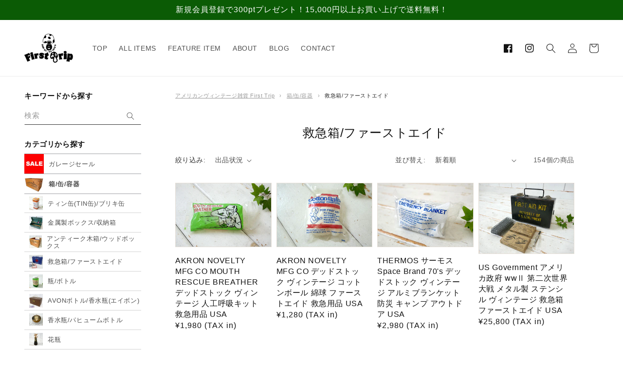

--- FILE ---
content_type: text/html; charset=utf-8
request_url: https://www.firsttrip1970.com/collections/377
body_size: 43078
content:
<!doctype html>
<html class="no-js" lang="ja">
  <head>


    <meta charset="utf-8">
    <meta http-equiv="X-UA-Compatible" content="IE=edge">
    <meta name="viewport" content="width=device-width,initial-scale=1">
    <meta name="theme-color" content="">
    <link rel="canonical" href="https://www.firsttrip1970.com/collections/377">
    <link rel="preconnect" href="https://cdn.shopify.com" crossorigin><link rel="icon" type="image/png" href="//www.firsttrip1970.com/cdn/shop/files/2022-08-02_15.25.11_32x32.png?v=1659421619">
    <link rel="preconnect" href="https://fonts.googleapis.com">
    <link rel="preconnect" href="https://fonts.gstatic.com" crossorigin>
    <link href="https://fonts.googleapis.com/css2?family=Caveat:wght@400;600&display=swap" rel="stylesheet">

    <title>
      救急箱/ファーストエイド
 &ndash; First Trip</title>

    

    

<meta property="og:site_name" content="First Trip">
<meta property="og:url" content="https://www.firsttrip1970.com/collections/377">
<meta property="og:title" content="救急箱/ファーストエイド">
<meta property="og:type" content="product.group">
<meta property="og:description" content="アメリカを中心に世界を旅して見つけたアンティーク・ヴィンテージ雑貨や家具を販売。ユーズドシーツ生地、ファイヤーキング・パイレックス、インテリア雑貨など。"><meta property="og:image" content="http://www.firsttrip1970.com/cdn/shop/collections/7e8f800abb184177faf980b3d25c815d.jpg?v=1660016695">
  <meta property="og:image:secure_url" content="https://www.firsttrip1970.com/cdn/shop/collections/7e8f800abb184177faf980b3d25c815d.jpg?v=1660016695">
  <meta property="og:image:width" content="80">
  <meta property="og:image:height" content="80"><meta name="twitter:card" content="summary_large_image">
<meta name="twitter:title" content="救急箱/ファーストエイド">
<meta name="twitter:description" content="アメリカを中心に世界を旅して見つけたアンティーク・ヴィンテージ雑貨や家具を販売。ユーズドシーツ生地、ファイヤーキング・パイレックス、インテリア雑貨など。">


    <script src="//www.firsttrip1970.com/cdn/shop/t/1/assets/global.js?v=134895141903428787311642835504" defer="defer"></script>
    <script>window.performance && window.performance.mark && window.performance.mark('shopify.content_for_header.start');</script><meta name="facebook-domain-verification" content="53tzy0oqn0hc5d0bzqwtbt8tyq3qtv">
<meta name="facebook-domain-verification" content="nqjsdqz13xp5542q7dsrjnn4q6k072">
<meta name="google-site-verification" content="2MDmjgLdinjJg7DDjYOL6Qzso8TQhvGNdmzw4dxNE0U">
<meta id="shopify-digital-wallet" name="shopify-digital-wallet" content="/62492016890/digital_wallets/dialog">
<meta name="shopify-checkout-api-token" content="efe33b0af902517456b31991576465b8">
<link rel="alternate" type="application/atom+xml" title="Feed" href="/collections/377.atom" />
<link rel="next" href="/collections/377?page=2">
<link rel="alternate" hreflang="x-default" href="https://www.firsttrip1970.com/collections/377">
<link rel="alternate" hreflang="ja" href="https://www.firsttrip1970.com/collections/377">
<link rel="alternate" hreflang="jv" href="https://www.firsttrip1970.com/jv/collections/377">
<link rel="alternate" type="application/json+oembed" href="https://www.firsttrip1970.com/collections/377.oembed">
<script async="async" src="/checkouts/internal/preloads.js?locale=ja-JP"></script>
<link rel="preconnect" href="https://shop.app" crossorigin="anonymous">
<script async="async" src="https://shop.app/checkouts/internal/preloads.js?locale=ja-JP&shop_id=62492016890" crossorigin="anonymous"></script>
<script id="apple-pay-shop-capabilities" type="application/json">{"shopId":62492016890,"countryCode":"JP","currencyCode":"JPY","merchantCapabilities":["supports3DS"],"merchantId":"gid:\/\/shopify\/Shop\/62492016890","merchantName":"First Trip","requiredBillingContactFields":["postalAddress","email","phone"],"requiredShippingContactFields":["postalAddress","email","phone"],"shippingType":"shipping","supportedNetworks":["visa","masterCard","amex","jcb","discover"],"total":{"type":"pending","label":"First Trip","amount":"1.00"},"shopifyPaymentsEnabled":true,"supportsSubscriptions":true}</script>
<script id="shopify-features" type="application/json">{"accessToken":"efe33b0af902517456b31991576465b8","betas":["rich-media-storefront-analytics"],"domain":"www.firsttrip1970.com","predictiveSearch":false,"shopId":62492016890,"locale":"ja"}</script>
<script>var Shopify = Shopify || {};
Shopify.shop = "firstrip1970.myshopify.com";
Shopify.locale = "ja";
Shopify.currency = {"active":"JPY","rate":"1.0"};
Shopify.country = "JP";
Shopify.theme = {"name":"Dawn","id":130295398650,"schema_name":"Dawn","schema_version":"2.5.0","theme_store_id":887,"role":"main"};
Shopify.theme.handle = "null";
Shopify.theme.style = {"id":null,"handle":null};
Shopify.cdnHost = "www.firsttrip1970.com/cdn";
Shopify.routes = Shopify.routes || {};
Shopify.routes.root = "/";</script>
<script type="module">!function(o){(o.Shopify=o.Shopify||{}).modules=!0}(window);</script>
<script>!function(o){function n(){var o=[];function n(){o.push(Array.prototype.slice.apply(arguments))}return n.q=o,n}var t=o.Shopify=o.Shopify||{};t.loadFeatures=n(),t.autoloadFeatures=n()}(window);</script>
<script>
  window.ShopifyPay = window.ShopifyPay || {};
  window.ShopifyPay.apiHost = "shop.app\/pay";
  window.ShopifyPay.redirectState = null;
</script>
<script id="shop-js-analytics" type="application/json">{"pageType":"collection"}</script>
<script defer="defer" async type="module" src="//www.firsttrip1970.com/cdn/shopifycloud/shop-js/modules/v2/client.init-shop-cart-sync_CSE-8ASR.ja.esm.js"></script>
<script defer="defer" async type="module" src="//www.firsttrip1970.com/cdn/shopifycloud/shop-js/modules/v2/chunk.common_DDD8GOhs.esm.js"></script>
<script defer="defer" async type="module" src="//www.firsttrip1970.com/cdn/shopifycloud/shop-js/modules/v2/chunk.modal_B6JNj9sU.esm.js"></script>
<script type="module">
  await import("//www.firsttrip1970.com/cdn/shopifycloud/shop-js/modules/v2/client.init-shop-cart-sync_CSE-8ASR.ja.esm.js");
await import("//www.firsttrip1970.com/cdn/shopifycloud/shop-js/modules/v2/chunk.common_DDD8GOhs.esm.js");
await import("//www.firsttrip1970.com/cdn/shopifycloud/shop-js/modules/v2/chunk.modal_B6JNj9sU.esm.js");

  window.Shopify.SignInWithShop?.initShopCartSync?.({"fedCMEnabled":true,"windoidEnabled":true});

</script>
<script>
  window.Shopify = window.Shopify || {};
  if (!window.Shopify.featureAssets) window.Shopify.featureAssets = {};
  window.Shopify.featureAssets['shop-js'] = {"shop-cart-sync":["modules/v2/client.shop-cart-sync_BCoLmxl3.ja.esm.js","modules/v2/chunk.common_DDD8GOhs.esm.js","modules/v2/chunk.modal_B6JNj9sU.esm.js"],"init-fed-cm":["modules/v2/client.init-fed-cm_BUzkuSqB.ja.esm.js","modules/v2/chunk.common_DDD8GOhs.esm.js","modules/v2/chunk.modal_B6JNj9sU.esm.js"],"init-shop-email-lookup-coordinator":["modules/v2/client.init-shop-email-lookup-coordinator_BW32axq4.ja.esm.js","modules/v2/chunk.common_DDD8GOhs.esm.js","modules/v2/chunk.modal_B6JNj9sU.esm.js"],"init-windoid":["modules/v2/client.init-windoid_BvNGLRkF.ja.esm.js","modules/v2/chunk.common_DDD8GOhs.esm.js","modules/v2/chunk.modal_B6JNj9sU.esm.js"],"shop-button":["modules/v2/client.shop-button_CH0XKSrs.ja.esm.js","modules/v2/chunk.common_DDD8GOhs.esm.js","modules/v2/chunk.modal_B6JNj9sU.esm.js"],"shop-cash-offers":["modules/v2/client.shop-cash-offers_DjoQtMHe.ja.esm.js","modules/v2/chunk.common_DDD8GOhs.esm.js","modules/v2/chunk.modal_B6JNj9sU.esm.js"],"shop-toast-manager":["modules/v2/client.shop-toast-manager_B8NLGr5M.ja.esm.js","modules/v2/chunk.common_DDD8GOhs.esm.js","modules/v2/chunk.modal_B6JNj9sU.esm.js"],"init-shop-cart-sync":["modules/v2/client.init-shop-cart-sync_CSE-8ASR.ja.esm.js","modules/v2/chunk.common_DDD8GOhs.esm.js","modules/v2/chunk.modal_B6JNj9sU.esm.js"],"init-customer-accounts-sign-up":["modules/v2/client.init-customer-accounts-sign-up_C-LwrDE-.ja.esm.js","modules/v2/client.shop-login-button_D0X6bVTm.ja.esm.js","modules/v2/chunk.common_DDD8GOhs.esm.js","modules/v2/chunk.modal_B6JNj9sU.esm.js"],"pay-button":["modules/v2/client.pay-button_imCDqct4.ja.esm.js","modules/v2/chunk.common_DDD8GOhs.esm.js","modules/v2/chunk.modal_B6JNj9sU.esm.js"],"init-customer-accounts":["modules/v2/client.init-customer-accounts_CxIJyI-K.ja.esm.js","modules/v2/client.shop-login-button_D0X6bVTm.ja.esm.js","modules/v2/chunk.common_DDD8GOhs.esm.js","modules/v2/chunk.modal_B6JNj9sU.esm.js"],"avatar":["modules/v2/client.avatar_BTnouDA3.ja.esm.js"],"init-shop-for-new-customer-accounts":["modules/v2/client.init-shop-for-new-customer-accounts_DRBL7B82.ja.esm.js","modules/v2/client.shop-login-button_D0X6bVTm.ja.esm.js","modules/v2/chunk.common_DDD8GOhs.esm.js","modules/v2/chunk.modal_B6JNj9sU.esm.js"],"shop-follow-button":["modules/v2/client.shop-follow-button_D610YzXR.ja.esm.js","modules/v2/chunk.common_DDD8GOhs.esm.js","modules/v2/chunk.modal_B6JNj9sU.esm.js"],"checkout-modal":["modules/v2/client.checkout-modal_NhzDspE5.ja.esm.js","modules/v2/chunk.common_DDD8GOhs.esm.js","modules/v2/chunk.modal_B6JNj9sU.esm.js"],"shop-login-button":["modules/v2/client.shop-login-button_D0X6bVTm.ja.esm.js","modules/v2/chunk.common_DDD8GOhs.esm.js","modules/v2/chunk.modal_B6JNj9sU.esm.js"],"lead-capture":["modules/v2/client.lead-capture_pLpCOlEn.ja.esm.js","modules/v2/chunk.common_DDD8GOhs.esm.js","modules/v2/chunk.modal_B6JNj9sU.esm.js"],"shop-login":["modules/v2/client.shop-login_DiHM-Diw.ja.esm.js","modules/v2/chunk.common_DDD8GOhs.esm.js","modules/v2/chunk.modal_B6JNj9sU.esm.js"],"payment-terms":["modules/v2/client.payment-terms_BdLTgEH_.ja.esm.js","modules/v2/chunk.common_DDD8GOhs.esm.js","modules/v2/chunk.modal_B6JNj9sU.esm.js"]};
</script>
<script id="__st">var __st={"a":62492016890,"offset":32400,"reqid":"a7b1a0e4-2547-4b61-a40e-25fa0a14de2b-1770121827","pageurl":"www.firsttrip1970.com\/collections\/377","u":"7b5596d18643","p":"collection","rtyp":"collection","rid":401191567610};</script>
<script>window.ShopifyPaypalV4VisibilityTracking = true;</script>
<script id="captcha-bootstrap">!function(){'use strict';const t='contact',e='account',n='new_comment',o=[[t,t],['blogs',n],['comments',n],[t,'customer']],c=[[e,'customer_login'],[e,'guest_login'],[e,'recover_customer_password'],[e,'create_customer']],r=t=>t.map((([t,e])=>`form[action*='/${t}']:not([data-nocaptcha='true']) input[name='form_type'][value='${e}']`)).join(','),a=t=>()=>t?[...document.querySelectorAll(t)].map((t=>t.form)):[];function s(){const t=[...o],e=r(t);return a(e)}const i='password',u='form_key',d=['recaptcha-v3-token','g-recaptcha-response','h-captcha-response',i],f=()=>{try{return window.sessionStorage}catch{return}},m='__shopify_v',_=t=>t.elements[u];function p(t,e,n=!1){try{const o=window.sessionStorage,c=JSON.parse(o.getItem(e)),{data:r}=function(t){const{data:e,action:n}=t;return t[m]||n?{data:e,action:n}:{data:t,action:n}}(c);for(const[e,n]of Object.entries(r))t.elements[e]&&(t.elements[e].value=n);n&&o.removeItem(e)}catch(o){console.error('form repopulation failed',{error:o})}}const l='form_type',E='cptcha';function T(t){t.dataset[E]=!0}const w=window,h=w.document,L='Shopify',v='ce_forms',y='captcha';let A=!1;((t,e)=>{const n=(g='f06e6c50-85a8-45c8-87d0-21a2b65856fe',I='https://cdn.shopify.com/shopifycloud/storefront-forms-hcaptcha/ce_storefront_forms_captcha_hcaptcha.v1.5.2.iife.js',D={infoText:'hCaptchaによる保護',privacyText:'プライバシー',termsText:'利用規約'},(t,e,n)=>{const o=w[L][v],c=o.bindForm;if(c)return c(t,g,e,D).then(n);var r;o.q.push([[t,g,e,D],n]),r=I,A||(h.body.append(Object.assign(h.createElement('script'),{id:'captcha-provider',async:!0,src:r})),A=!0)});var g,I,D;w[L]=w[L]||{},w[L][v]=w[L][v]||{},w[L][v].q=[],w[L][y]=w[L][y]||{},w[L][y].protect=function(t,e){n(t,void 0,e),T(t)},Object.freeze(w[L][y]),function(t,e,n,w,h,L){const[v,y,A,g]=function(t,e,n){const i=e?o:[],u=t?c:[],d=[...i,...u],f=r(d),m=r(i),_=r(d.filter((([t,e])=>n.includes(e))));return[a(f),a(m),a(_),s()]}(w,h,L),I=t=>{const e=t.target;return e instanceof HTMLFormElement?e:e&&e.form},D=t=>v().includes(t);t.addEventListener('submit',(t=>{const e=I(t);if(!e)return;const n=D(e)&&!e.dataset.hcaptchaBound&&!e.dataset.recaptchaBound,o=_(e),c=g().includes(e)&&(!o||!o.value);(n||c)&&t.preventDefault(),c&&!n&&(function(t){try{if(!f())return;!function(t){const e=f();if(!e)return;const n=_(t);if(!n)return;const o=n.value;o&&e.removeItem(o)}(t);const e=Array.from(Array(32),(()=>Math.random().toString(36)[2])).join('');!function(t,e){_(t)||t.append(Object.assign(document.createElement('input'),{type:'hidden',name:u})),t.elements[u].value=e}(t,e),function(t,e){const n=f();if(!n)return;const o=[...t.querySelectorAll(`input[type='${i}']`)].map((({name:t})=>t)),c=[...d,...o],r={};for(const[a,s]of new FormData(t).entries())c.includes(a)||(r[a]=s);n.setItem(e,JSON.stringify({[m]:1,action:t.action,data:r}))}(t,e)}catch(e){console.error('failed to persist form',e)}}(e),e.submit())}));const S=(t,e)=>{t&&!t.dataset[E]&&(n(t,e.some((e=>e===t))),T(t))};for(const o of['focusin','change'])t.addEventListener(o,(t=>{const e=I(t);D(e)&&S(e,y())}));const B=e.get('form_key'),M=e.get(l),P=B&&M;t.addEventListener('DOMContentLoaded',(()=>{const t=y();if(P)for(const e of t)e.elements[l].value===M&&p(e,B);[...new Set([...A(),...v().filter((t=>'true'===t.dataset.shopifyCaptcha))])].forEach((e=>S(e,t)))}))}(h,new URLSearchParams(w.location.search),n,t,e,['guest_login'])})(!0,!0)}();</script>
<script integrity="sha256-4kQ18oKyAcykRKYeNunJcIwy7WH5gtpwJnB7kiuLZ1E=" data-source-attribution="shopify.loadfeatures" defer="defer" src="//www.firsttrip1970.com/cdn/shopifycloud/storefront/assets/storefront/load_feature-a0a9edcb.js" crossorigin="anonymous"></script>
<script crossorigin="anonymous" defer="defer" src="//www.firsttrip1970.com/cdn/shopifycloud/storefront/assets/shopify_pay/storefront-65b4c6d7.js?v=20250812"></script>
<script data-source-attribution="shopify.dynamic_checkout.dynamic.init">var Shopify=Shopify||{};Shopify.PaymentButton=Shopify.PaymentButton||{isStorefrontPortableWallets:!0,init:function(){window.Shopify.PaymentButton.init=function(){};var t=document.createElement("script");t.src="https://www.firsttrip1970.com/cdn/shopifycloud/portable-wallets/latest/portable-wallets.ja.js",t.type="module",document.head.appendChild(t)}};
</script>
<script data-source-attribution="shopify.dynamic_checkout.buyer_consent">
  function portableWalletsHideBuyerConsent(e){var t=document.getElementById("shopify-buyer-consent"),n=document.getElementById("shopify-subscription-policy-button");t&&n&&(t.classList.add("hidden"),t.setAttribute("aria-hidden","true"),n.removeEventListener("click",e))}function portableWalletsShowBuyerConsent(e){var t=document.getElementById("shopify-buyer-consent"),n=document.getElementById("shopify-subscription-policy-button");t&&n&&(t.classList.remove("hidden"),t.removeAttribute("aria-hidden"),n.addEventListener("click",e))}window.Shopify?.PaymentButton&&(window.Shopify.PaymentButton.hideBuyerConsent=portableWalletsHideBuyerConsent,window.Shopify.PaymentButton.showBuyerConsent=portableWalletsShowBuyerConsent);
</script>
<script data-source-attribution="shopify.dynamic_checkout.cart.bootstrap">document.addEventListener("DOMContentLoaded",(function(){function t(){return document.querySelector("shopify-accelerated-checkout-cart, shopify-accelerated-checkout")}if(t())Shopify.PaymentButton.init();else{new MutationObserver((function(e,n){t()&&(Shopify.PaymentButton.init(),n.disconnect())})).observe(document.body,{childList:!0,subtree:!0})}}));
</script>
<link id="shopify-accelerated-checkout-styles" rel="stylesheet" media="screen" href="https://www.firsttrip1970.com/cdn/shopifycloud/portable-wallets/latest/accelerated-checkout-backwards-compat.css" crossorigin="anonymous">
<style id="shopify-accelerated-checkout-cart">
        #shopify-buyer-consent {
  margin-top: 1em;
  display: inline-block;
  width: 100%;
}

#shopify-buyer-consent.hidden {
  display: none;
}

#shopify-subscription-policy-button {
  background: none;
  border: none;
  padding: 0;
  text-decoration: underline;
  font-size: inherit;
  cursor: pointer;
}

#shopify-subscription-policy-button::before {
  box-shadow: none;
}

      </style>
<script id="sections-script" data-sections="header,footer" defer="defer" src="//www.firsttrip1970.com/cdn/shop/t/1/compiled_assets/scripts.js?v=4232"></script>
<script>window.performance && window.performance.mark && window.performance.mark('shopify.content_for_header.end');</script>


    <style data-shopify>
      
      
      
      
      

      :root {
        --font-body-family: "system_ui", -apple-system, 'Segoe UI', Roboto, 'Helvetica Neue', 'Noto Sans', 'Liberation Sans', Arial, sans-serif, 'Apple Color Emoji', 'Segoe UI Emoji', 'Segoe UI Symbol', 'Noto Color Emoji';
        --font-body-style: normal;
        --font-body-weight: 400;

        --font-heading-family: "system_ui", -apple-system, 'Segoe UI', Roboto, 'Helvetica Neue', 'Noto Sans', 'Liberation Sans', Arial, sans-serif, 'Apple Color Emoji', 'Segoe UI Emoji', 'Segoe UI Symbol', 'Noto Color Emoji';
        --font-heading-style: normal;
        --font-heading-weight: 400;

        --font-body-scale: 1.0;
        --font-heading-scale: 1.0;

        --color-base-text: 18, 18, 18;
        --color-base-background-1: 255, 255, 255;
        --color-base-background-2: 243, 243, 243;
        --color-base-solid-button-labels: 255, 255, 255;
        --color-base-outline-button-labels: 18, 18, 18;
        --color-base-accent-1: 18, 18, 18;
        --color-base-accent-2: 51, 79, 180;
        --payment-terms-background-color: #FFFFFF;

        --gradient-base-background-1: #FFFFFF;
        --gradient-base-background-2: #F3F3F3;
        --gradient-base-accent-1: #121212;
        --gradient-base-accent-2: #334FB4;

        --page-width: 160rem;
        --page-width-margin: 2rem;
      }

      *,
      *::before,
      *::after {
        box-sizing: inherit;
      }

      html {
        box-sizing: border-box;
        font-size: calc(var(--font-body-scale) * 62.5%);
        height: 100%;
      }

      body {
        display: grid;
        grid-template-rows: auto auto 1fr auto;
        grid-template-columns: 100%;
        min-height: 100%;
        margin: 0;
        font-size: 1.5rem;
        letter-spacing: 0.06rem;
        line-height: calc(1 + 0.8 / var(--font-body-scale));
        font-family: var(--font-body-family);
        font-style: var(--font-body-style);
        font-weight: var(--font-body-weight);
      }

      @media screen and (min-width: 750px) {
        body {
          font-size: 1.6rem;
        }
      }
    </style>

    <link href="//www.firsttrip1970.com/cdn/shop/t/1/assets/base.css?v=65860280327325689381656899771" rel="stylesheet" type="text/css" media="all" />
<link rel="stylesheet" href="//www.firsttrip1970.com/cdn/shop/t/1/assets/component-predictive-search.css?v=180854739016525982211656899776" media="print" onload="this.media='all'"><script>document.documentElement.className = document.documentElement.className.replace('no-js', 'js');
    if (Shopify.designMode) {
      document.documentElement.classList.add('shopify-design-mode');
    }
    </script>
    
    <!-- Google Tag Manager -->
<script>(function(w,d,s,l,i){w[l]=w[l]||[];w[l].push({'gtm.start':
new Date().getTime(),event:'gtm.js'});var f=d.getElementsByTagName(s)[0],
j=d.createElement(s),dl=l!='dataLayer'?'&l='+l:'';j.async=true;j.src=
'https://www.googletagmanager.com/gtm.js?id='+i+dl;f.parentNode.insertBefore(j,f);
})(window,document,'script','dataLayer','GTM-PDZL767');</script>
<!-- End Google Tag Manager -->
    
    <meta name="google-site-verification" content="HKwycVGCh-Pfesiq80bfW0FG5SNaL4YNsGxy4flwGbk" />
    <meta name="google-site-verification" content="2MDmjgLdinjJg7DDjYOL6Qzso8TQhvGNdmzw4dxNE0U" /><link href="https://monorail-edge.shopifysvc.com" rel="dns-prefetch">
<script>(function(){if ("sendBeacon" in navigator && "performance" in window) {try {var session_token_from_headers = performance.getEntriesByType('navigation')[0].serverTiming.find(x => x.name == '_s').description;} catch {var session_token_from_headers = undefined;}var session_cookie_matches = document.cookie.match(/_shopify_s=([^;]*)/);var session_token_from_cookie = session_cookie_matches && session_cookie_matches.length === 2 ? session_cookie_matches[1] : "";var session_token = session_token_from_headers || session_token_from_cookie || "";function handle_abandonment_event(e) {var entries = performance.getEntries().filter(function(entry) {return /monorail-edge.shopifysvc.com/.test(entry.name);});if (!window.abandonment_tracked && entries.length === 0) {window.abandonment_tracked = true;var currentMs = Date.now();var navigation_start = performance.timing.navigationStart;var payload = {shop_id: 62492016890,url: window.location.href,navigation_start,duration: currentMs - navigation_start,session_token,page_type: "collection"};window.navigator.sendBeacon("https://monorail-edge.shopifysvc.com/v1/produce", JSON.stringify({schema_id: "online_store_buyer_site_abandonment/1.1",payload: payload,metadata: {event_created_at_ms: currentMs,event_sent_at_ms: currentMs}}));}}window.addEventListener('pagehide', handle_abandonment_event);}}());</script>
<script id="web-pixels-manager-setup">(function e(e,d,r,n,o){if(void 0===o&&(o={}),!Boolean(null===(a=null===(i=window.Shopify)||void 0===i?void 0:i.analytics)||void 0===a?void 0:a.replayQueue)){var i,a;window.Shopify=window.Shopify||{};var t=window.Shopify;t.analytics=t.analytics||{};var s=t.analytics;s.replayQueue=[],s.publish=function(e,d,r){return s.replayQueue.push([e,d,r]),!0};try{self.performance.mark("wpm:start")}catch(e){}var l=function(){var e={modern:/Edge?\/(1{2}[4-9]|1[2-9]\d|[2-9]\d{2}|\d{4,})\.\d+(\.\d+|)|Firefox\/(1{2}[4-9]|1[2-9]\d|[2-9]\d{2}|\d{4,})\.\d+(\.\d+|)|Chrom(ium|e)\/(9{2}|\d{3,})\.\d+(\.\d+|)|(Maci|X1{2}).+ Version\/(15\.\d+|(1[6-9]|[2-9]\d|\d{3,})\.\d+)([,.]\d+|)( \(\w+\)|)( Mobile\/\w+|) Safari\/|Chrome.+OPR\/(9{2}|\d{3,})\.\d+\.\d+|(CPU[ +]OS|iPhone[ +]OS|CPU[ +]iPhone|CPU IPhone OS|CPU iPad OS)[ +]+(15[._]\d+|(1[6-9]|[2-9]\d|\d{3,})[._]\d+)([._]\d+|)|Android:?[ /-](13[3-9]|1[4-9]\d|[2-9]\d{2}|\d{4,})(\.\d+|)(\.\d+|)|Android.+Firefox\/(13[5-9]|1[4-9]\d|[2-9]\d{2}|\d{4,})\.\d+(\.\d+|)|Android.+Chrom(ium|e)\/(13[3-9]|1[4-9]\d|[2-9]\d{2}|\d{4,})\.\d+(\.\d+|)|SamsungBrowser\/([2-9]\d|\d{3,})\.\d+/,legacy:/Edge?\/(1[6-9]|[2-9]\d|\d{3,})\.\d+(\.\d+|)|Firefox\/(5[4-9]|[6-9]\d|\d{3,})\.\d+(\.\d+|)|Chrom(ium|e)\/(5[1-9]|[6-9]\d|\d{3,})\.\d+(\.\d+|)([\d.]+$|.*Safari\/(?![\d.]+ Edge\/[\d.]+$))|(Maci|X1{2}).+ Version\/(10\.\d+|(1[1-9]|[2-9]\d|\d{3,})\.\d+)([,.]\d+|)( \(\w+\)|)( Mobile\/\w+|) Safari\/|Chrome.+OPR\/(3[89]|[4-9]\d|\d{3,})\.\d+\.\d+|(CPU[ +]OS|iPhone[ +]OS|CPU[ +]iPhone|CPU IPhone OS|CPU iPad OS)[ +]+(10[._]\d+|(1[1-9]|[2-9]\d|\d{3,})[._]\d+)([._]\d+|)|Android:?[ /-](13[3-9]|1[4-9]\d|[2-9]\d{2}|\d{4,})(\.\d+|)(\.\d+|)|Mobile Safari.+OPR\/([89]\d|\d{3,})\.\d+\.\d+|Android.+Firefox\/(13[5-9]|1[4-9]\d|[2-9]\d{2}|\d{4,})\.\d+(\.\d+|)|Android.+Chrom(ium|e)\/(13[3-9]|1[4-9]\d|[2-9]\d{2}|\d{4,})\.\d+(\.\d+|)|Android.+(UC? ?Browser|UCWEB|U3)[ /]?(15\.([5-9]|\d{2,})|(1[6-9]|[2-9]\d|\d{3,})\.\d+)\.\d+|SamsungBrowser\/(5\.\d+|([6-9]|\d{2,})\.\d+)|Android.+MQ{2}Browser\/(14(\.(9|\d{2,})|)|(1[5-9]|[2-9]\d|\d{3,})(\.\d+|))(\.\d+|)|K[Aa][Ii]OS\/(3\.\d+|([4-9]|\d{2,})\.\d+)(\.\d+|)/},d=e.modern,r=e.legacy,n=navigator.userAgent;return n.match(d)?"modern":n.match(r)?"legacy":"unknown"}(),u="modern"===l?"modern":"legacy",c=(null!=n?n:{modern:"",legacy:""})[u],f=function(e){return[e.baseUrl,"/wpm","/b",e.hashVersion,"modern"===e.buildTarget?"m":"l",".js"].join("")}({baseUrl:d,hashVersion:r,buildTarget:u}),m=function(e){var d=e.version,r=e.bundleTarget,n=e.surface,o=e.pageUrl,i=e.monorailEndpoint;return{emit:function(e){var a=e.status,t=e.errorMsg,s=(new Date).getTime(),l=JSON.stringify({metadata:{event_sent_at_ms:s},events:[{schema_id:"web_pixels_manager_load/3.1",payload:{version:d,bundle_target:r,page_url:o,status:a,surface:n,error_msg:t},metadata:{event_created_at_ms:s}}]});if(!i)return console&&console.warn&&console.warn("[Web Pixels Manager] No Monorail endpoint provided, skipping logging."),!1;try{return self.navigator.sendBeacon.bind(self.navigator)(i,l)}catch(e){}var u=new XMLHttpRequest;try{return u.open("POST",i,!0),u.setRequestHeader("Content-Type","text/plain"),u.send(l),!0}catch(e){return console&&console.warn&&console.warn("[Web Pixels Manager] Got an unhandled error while logging to Monorail."),!1}}}}({version:r,bundleTarget:l,surface:e.surface,pageUrl:self.location.href,monorailEndpoint:e.monorailEndpoint});try{o.browserTarget=l,function(e){var d=e.src,r=e.async,n=void 0===r||r,o=e.onload,i=e.onerror,a=e.sri,t=e.scriptDataAttributes,s=void 0===t?{}:t,l=document.createElement("script"),u=document.querySelector("head"),c=document.querySelector("body");if(l.async=n,l.src=d,a&&(l.integrity=a,l.crossOrigin="anonymous"),s)for(var f in s)if(Object.prototype.hasOwnProperty.call(s,f))try{l.dataset[f]=s[f]}catch(e){}if(o&&l.addEventListener("load",o),i&&l.addEventListener("error",i),u)u.appendChild(l);else{if(!c)throw new Error("Did not find a head or body element to append the script");c.appendChild(l)}}({src:f,async:!0,onload:function(){if(!function(){var e,d;return Boolean(null===(d=null===(e=window.Shopify)||void 0===e?void 0:e.analytics)||void 0===d?void 0:d.initialized)}()){var d=window.webPixelsManager.init(e)||void 0;if(d){var r=window.Shopify.analytics;r.replayQueue.forEach((function(e){var r=e[0],n=e[1],o=e[2];d.publishCustomEvent(r,n,o)})),r.replayQueue=[],r.publish=d.publishCustomEvent,r.visitor=d.visitor,r.initialized=!0}}},onerror:function(){return m.emit({status:"failed",errorMsg:"".concat(f," has failed to load")})},sri:function(e){var d=/^sha384-[A-Za-z0-9+/=]+$/;return"string"==typeof e&&d.test(e)}(c)?c:"",scriptDataAttributes:o}),m.emit({status:"loading"})}catch(e){m.emit({status:"failed",errorMsg:(null==e?void 0:e.message)||"Unknown error"})}}})({shopId: 62492016890,storefrontBaseUrl: "https://www.firsttrip1970.com",extensionsBaseUrl: "https://extensions.shopifycdn.com/cdn/shopifycloud/web-pixels-manager",monorailEndpoint: "https://monorail-edge.shopifysvc.com/unstable/produce_batch",surface: "storefront-renderer",enabledBetaFlags: ["2dca8a86"],webPixelsConfigList: [{"id":"449216762","configuration":"{\"config\":\"{\\\"pixel_id\\\":\\\"G-6EHR3NTJZC\\\",\\\"target_country\\\":\\\"JP\\\",\\\"gtag_events\\\":[{\\\"type\\\":\\\"begin_checkout\\\",\\\"action_label\\\":\\\"G-6EHR3NTJZC\\\"},{\\\"type\\\":\\\"search\\\",\\\"action_label\\\":\\\"G-6EHR3NTJZC\\\"},{\\\"type\\\":\\\"view_item\\\",\\\"action_label\\\":[\\\"G-6EHR3NTJZC\\\",\\\"MC-NHV53D95L2\\\"]},{\\\"type\\\":\\\"purchase\\\",\\\"action_label\\\":[\\\"G-6EHR3NTJZC\\\",\\\"MC-NHV53D95L2\\\"]},{\\\"type\\\":\\\"page_view\\\",\\\"action_label\\\":[\\\"G-6EHR3NTJZC\\\",\\\"MC-NHV53D95L2\\\"]},{\\\"type\\\":\\\"add_payment_info\\\",\\\"action_label\\\":\\\"G-6EHR3NTJZC\\\"},{\\\"type\\\":\\\"add_to_cart\\\",\\\"action_label\\\":\\\"G-6EHR3NTJZC\\\"}],\\\"enable_monitoring_mode\\\":false}\"}","eventPayloadVersion":"v1","runtimeContext":"OPEN","scriptVersion":"b2a88bafab3e21179ed38636efcd8a93","type":"APP","apiClientId":1780363,"privacyPurposes":[],"dataSharingAdjustments":{"protectedCustomerApprovalScopes":["read_customer_address","read_customer_email","read_customer_name","read_customer_personal_data","read_customer_phone"]}},{"id":"128221434","configuration":"{\"pixel_id\":\"646435046954911\",\"pixel_type\":\"facebook_pixel\",\"metaapp_system_user_token\":\"-\"}","eventPayloadVersion":"v1","runtimeContext":"OPEN","scriptVersion":"ca16bc87fe92b6042fbaa3acc2fbdaa6","type":"APP","apiClientId":2329312,"privacyPurposes":["ANALYTICS","MARKETING","SALE_OF_DATA"],"dataSharingAdjustments":{"protectedCustomerApprovalScopes":["read_customer_address","read_customer_email","read_customer_name","read_customer_personal_data","read_customer_phone"]}},{"id":"shopify-app-pixel","configuration":"{}","eventPayloadVersion":"v1","runtimeContext":"STRICT","scriptVersion":"0450","apiClientId":"shopify-pixel","type":"APP","privacyPurposes":["ANALYTICS","MARKETING"]},{"id":"shopify-custom-pixel","eventPayloadVersion":"v1","runtimeContext":"LAX","scriptVersion":"0450","apiClientId":"shopify-pixel","type":"CUSTOM","privacyPurposes":["ANALYTICS","MARKETING"]}],isMerchantRequest: false,initData: {"shop":{"name":"First Trip","paymentSettings":{"currencyCode":"JPY"},"myshopifyDomain":"firstrip1970.myshopify.com","countryCode":"JP","storefrontUrl":"https:\/\/www.firsttrip1970.com"},"customer":null,"cart":null,"checkout":null,"productVariants":[],"purchasingCompany":null},},"https://www.firsttrip1970.com/cdn","3918e4e0wbf3ac3cepc5707306mb02b36c6",{"modern":"","legacy":""},{"shopId":"62492016890","storefrontBaseUrl":"https:\/\/www.firsttrip1970.com","extensionBaseUrl":"https:\/\/extensions.shopifycdn.com\/cdn\/shopifycloud\/web-pixels-manager","surface":"storefront-renderer","enabledBetaFlags":"[\"2dca8a86\"]","isMerchantRequest":"false","hashVersion":"3918e4e0wbf3ac3cepc5707306mb02b36c6","publish":"custom","events":"[[\"page_viewed\",{}],[\"collection_viewed\",{\"collection\":{\"id\":\"401191567610\",\"title\":\"救急箱\/ファーストエイド\",\"productVariants\":[{\"price\":{\"amount\":1980.0,\"currencyCode\":\"JPY\"},\"product\":{\"title\":\"AKRON NOVELTY MFG CO MOUTH RESCUE BREATHER デッドストック ヴィンテージ 人工呼吸キット 救急用品 USA\",\"vendor\":\"First Trip Surf\u0026Vintage\",\"id\":\"8883674349818\",\"untranslatedTitle\":\"AKRON NOVELTY MFG CO MOUTH RESCUE BREATHER デッドストック ヴィンテージ 人工呼吸キット 救急用品 USA\",\"url\":\"\/products\/j-2901\",\"type\":\"\"},\"id\":\"47598947205370\",\"image\":{\"src\":\"\/\/www.firsttrip1970.com\/cdn\/shop\/files\/P1600852.jpg?v=1754721776\"},\"sku\":\"J-2901\",\"title\":\"Default Title\",\"untranslatedTitle\":\"Default Title\"},{\"price\":{\"amount\":1280.0,\"currencyCode\":\"JPY\"},\"product\":{\"title\":\"AKRON NOVELTY MFG CO デッドストック ヴィンテージ コットンボール 綿球 ファーストエイド 救急用品 USA\",\"vendor\":\"First Trip Surf\u0026Vintage\",\"id\":\"8883512738042\",\"untranslatedTitle\":\"AKRON NOVELTY MFG CO デッドストック ヴィンテージ コットンボール 綿球 ファーストエイド 救急用品 USA\",\"url\":\"\/products\/j-2900\",\"type\":\"\"},\"id\":\"47598686306554\",\"image\":{\"src\":\"\/\/www.firsttrip1970.com\/cdn\/shop\/files\/P1600841.jpg?v=1754716947\"},\"sku\":\"J-2900\",\"title\":\"Default Title\",\"untranslatedTitle\":\"Default Title\"},{\"price\":{\"amount\":2980.0,\"currencyCode\":\"JPY\"},\"product\":{\"title\":\"THERMOS サーモス Space Brand 70's デッドストック ヴィンテージ アルミブランケット 防災 キャンプ アウトドア USA\",\"vendor\":\"First Trip Surf\u0026Vintage\",\"id\":\"8881506582778\",\"untranslatedTitle\":\"THERMOS サーモス Space Brand 70's デッドストック ヴィンテージ アルミブランケット 防災 キャンプ アウトドア USA\",\"url\":\"\/products\/j-2769\",\"type\":\"\"},\"id\":\"47594923491578\",\"image\":{\"src\":\"\/\/www.firsttrip1970.com\/cdn\/shop\/files\/P1600845.jpg?v=1754638943\"},\"sku\":\"J-2769\",\"title\":\"Default Title\",\"untranslatedTitle\":\"Default Title\"},{\"price\":{\"amount\":25800.0,\"currencyCode\":\"JPY\"},\"product\":{\"title\":\"US Government アメリカ政府 wwⅡ 第二次世界大戦 メタル製 ステンシル ヴィンテージ 救急箱 ファーストエイド USA\",\"vendor\":\"First Trip Surf\u0026Vintage\",\"id\":\"8835859579130\",\"untranslatedTitle\":\"US Government アメリカ政府 wwⅡ 第二次世界大戦 メタル製 ステンシル ヴィンテージ 救急箱 ファーストエイド USA\",\"url\":\"\/products\/j-2764\",\"type\":\"\"},\"id\":\"47419368145146\",\"image\":{\"src\":\"\/\/www.firsttrip1970.com\/cdn\/shop\/files\/P1600817.jpg?v=1750238891\"},\"sku\":\"J-2764\",\"title\":\"Default Title\",\"untranslatedTitle\":\"Default Title\"},{\"price\":{\"amount\":24800.0,\"currencyCode\":\"JPY\"},\"product\":{\"title\":\"Cintas First Aid \u0026 Safety ファーストエイド 3段式 メタル製 救急箱 キャビネット 棚 メディスンキャビネット USA\",\"vendor\":\"First Trip Surf\u0026Vintage\",\"id\":\"8774495109370\",\"untranslatedTitle\":\"Cintas First Aid \u0026 Safety ファーストエイド 3段式 メタル製 救急箱 キャビネット 棚 メディスンキャビネット USA\",\"url\":\"\/products\/j-2744\",\"type\":\"\"},\"id\":\"47282586059002\",\"image\":{\"src\":\"\/\/www.firsttrip1970.com\/cdn\/shop\/files\/P1600170.jpg?v=1745818849\"},\"sku\":\"J-2744\",\"title\":\"Default Title\",\"untranslatedTitle\":\"Default Title\"},{\"price\":{\"amount\":12800.0,\"currencyCode\":\"JPY\"},\"product\":{\"title\":\"First aid WATERPROOF READYMADE BANDAGE ファーストエイド OLD ヴィンテージ ブリキ缶 MADE IN U.S.A.\",\"vendor\":\"First Trip Surf\u0026Vintage\",\"id\":\"8768363626746\",\"untranslatedTitle\":\"First aid WATERPROOF READYMADE BANDAGE ファーストエイド OLD ヴィンテージ ブリキ缶 MADE IN U.S.A.\",\"url\":\"\/products\/j-2737\",\"type\":\"\"},\"id\":\"47265434468602\",\"image\":{\"src\":\"\/\/www.firsttrip1970.com\/cdn\/shop\/files\/P1600049.jpg?v=1745021317\"},\"sku\":\"J-2737\",\"title\":\"Default Title\",\"untranslatedTitle\":\"Default Title\"},{\"price\":{\"amount\":1980.0,\"currencyCode\":\"JPY\"},\"product\":{\"title\":\"MSA Stingfoe Swab ファーストエイド EE31　First Aid ヴィンテージ 紙箱 デッドストック 救急箱\",\"vendor\":\"First Trip Surf\u0026Vintage\",\"id\":\"8706563244282\",\"untranslatedTitle\":\"MSA Stingfoe Swab ファーストエイド EE31　First Aid ヴィンテージ 紙箱 デッドストック 救急箱\",\"url\":\"\/products\/j-2723\",\"type\":\"\"},\"id\":\"47070886887674\",\"image\":{\"src\":\"\/\/www.firsttrip1970.com\/cdn\/shop\/files\/P1580259.jpg?v=1737550760\"},\"sku\":\"J-2723\",\"title\":\"Default Title\",\"untranslatedTitle\":\"Default Title\"},{\"price\":{\"amount\":2480.0,\"currencyCode\":\"JPY\"},\"product\":{\"title\":\"UNIT NO. 636 TRIANGULAR BANDAGE ヴィンテージ ファーストエイド 紙箱 三角包帯  デッドストック 救急箱 USA\",\"vendor\":\"First Trip Surf\u0026Vintage\",\"id\":\"8706557542650\",\"untranslatedTitle\":\"UNIT NO. 636 TRIANGULAR BANDAGE ヴィンテージ ファーストエイド 紙箱 三角包帯  デッドストック 救急箱 USA\",\"url\":\"\/products\/j-2722\",\"type\":\"\"},\"id\":\"47070858871034\",\"image\":{\"src\":\"\/\/www.firsttrip1970.com\/cdn\/shop\/files\/P1580274.jpg?v=1737549695\"},\"sku\":\"J-2722\",\"title\":\"Default Title\",\"untranslatedTitle\":\"Default Title\"},{\"price\":{\"amount\":2480.0,\"currencyCode\":\"JPY\"},\"product\":{\"title\":\"UNIT NO. 220A 4\\\" OFFSET BANDAGE COMPRESS ファーストエイド 紙箱 パッケージ デッドストック・未開封 USA\",\"vendor\":\"First Trip Surf\u0026Vintage\",\"id\":\"8706444591354\",\"untranslatedTitle\":\"UNIT NO. 220A 4\\\" OFFSET BANDAGE COMPRESS ファーストエイド 紙箱 パッケージ デッドストック・未開封 USA\",\"url\":\"\/products\/j-2721\",\"type\":\"\"},\"id\":\"47070439309562\",\"image\":{\"src\":\"\/\/www.firsttrip1970.com\/cdn\/shop\/files\/P1580276.jpg?v=1737535906\"},\"sku\":\"J-2721\",\"title\":\"Default Title\",\"untranslatedTitle\":\"Default Title\"},{\"price\":{\"amount\":2480.0,\"currencyCode\":\"JPY\"},\"product\":{\"title\":\"STING-REST SWABSファーストエイド パッケージ 紙箱 デッドストック 未開封 MADE IN USA\",\"vendor\":\"First Trip Surf\u0026Vintage\",\"id\":\"8706438856954\",\"untranslatedTitle\":\"STING-REST SWABSファーストエイド パッケージ 紙箱 デッドストック 未開封 MADE IN USA\",\"url\":\"\/products\/j-2720\",\"type\":\"\"},\"id\":\"47070418731258\",\"image\":{\"src\":\"\/\/www.firsttrip1970.com\/cdn\/shop\/files\/P1580286.jpg?v=1737534807\"},\"sku\":\"J-2720\",\"title\":\"Default Title\",\"untranslatedTitle\":\"Default Title\"},{\"price\":{\"amount\":1880.0,\"currencyCode\":\"JPY\"},\"product\":{\"title\":\"FIRST-AID ファーストエイド ビンテージ 1ROLL ACME COTTON  USA 紙箱 デッドストック 救急用 コットン\",\"vendor\":\"First Trip Surf\u0026Vintage\",\"id\":\"8701898031354\",\"untranslatedTitle\":\"FIRST-AID ファーストエイド ビンテージ 1ROLL ACME COTTON  USA 紙箱 デッドストック 救急用 コットン\",\"url\":\"\/products\/j-2716\",\"type\":\"\"},\"id\":\"47053062930682\",\"image\":{\"src\":\"\/\/www.firsttrip1970.com\/cdn\/shop\/files\/P1570450.jpg?v=1737029789\"},\"sku\":\"J-2716\",\"title\":\"Default Title\",\"untranslatedTitle\":\"Default Title\"},{\"price\":{\"amount\":1980.0,\"currencyCode\":\"JPY\"},\"product\":{\"title\":\"ACME ABSORBENT COTTON ヴィンテージ パッケージ MADE IN USA 紙箱 デッドストック 救急用 コットン\",\"vendor\":\"First Trip Surf\u0026Vintage\",\"id\":\"8701886890234\",\"untranslatedTitle\":\"ACME ABSORBENT COTTON ヴィンテージ パッケージ MADE IN USA 紙箱 デッドストック 救急用 コットン\",\"url\":\"\/products\/j-2715\",\"type\":\"\"},\"id\":\"47052996509946\",\"image\":{\"src\":\"\/\/www.firsttrip1970.com\/cdn\/shop\/files\/P1570442.jpg?v=1737028864\"},\"sku\":\"J-2715\",\"title\":\"Default Title\",\"untranslatedTitle\":\"Default Title\"},{\"price\":{\"amount\":2480.0,\"currencyCode\":\"JPY\"},\"product\":{\"title\":\"Bullard ファーストエイド ヴィンテージ パッケージ 三角包帯 デッドストック 救急箱 紙箱 USA\",\"vendor\":\"First Trip Surf\u0026Vintage\",\"id\":\"8697618825466\",\"untranslatedTitle\":\"Bullard ファーストエイド ヴィンテージ パッケージ 三角包帯 デッドストック 救急箱 紙箱 USA\",\"url\":\"\/products\/bullard-%E3%83%95%E3%82%A1%E3%83%BC%E3%82%B9%E3%83%88%E3%82%A8%E3%82%A4%E3%83%89-%E3%83%B4%E3%82%A3%E3%83%B3%E3%83%86%E3%83%BC%E3%82%B8-%E3%83%91%E3%83%83%E3%82%B1%E3%83%BC%E3%82%B8-%E4%B8%89%E8%A7%92%E5%8C%85%E5%B8%AF-%E3%83%87%E3%83%83%E3%83%89%E3%82%B9%E3%83%88%E3%83%83%E3%82%AF-%E6%95%91%E6%80%A5%E7%AE%B1-%E7%B4%99%E7%AE%B1-usa\",\"type\":\"\"},\"id\":\"47030257418490\",\"image\":{\"src\":\"\/\/www.firsttrip1970.com\/cdn\/shop\/files\/P1570456.jpg?v=1736597894\"},\"sku\":\"J-2713\",\"title\":\"Default Title\",\"untranslatedTitle\":\"Default Title\"},{\"price\":{\"amount\":4980.0,\"currencyCode\":\"JPY\"},\"product\":{\"title\":\"ジョンソン\u0026ジョンソン FIRST AID KIT コンパクトサイズ プラスティック製 ヴィンテージ 救急箱 ファーストエイド USA\",\"vendor\":\"First Trip Surf\u0026Vintage\",\"id\":\"8648021770490\",\"untranslatedTitle\":\"ジョンソン\u0026ジョンソン FIRST AID KIT コンパクトサイズ プラスティック製 ヴィンテージ 救急箱 ファーストエイド USA\",\"url\":\"\/products\/j-2708\",\"type\":\"\"},\"id\":\"46770975670522\",\"image\":{\"src\":\"\/\/www.firsttrip1970.com\/cdn\/shop\/files\/P1570432.jpg?v=1729497426\"},\"sku\":\"J-2708\",\"title\":\"Default Title\",\"untranslatedTitle\":\"Default Title\"},{\"price\":{\"amount\":4580.0,\"currencyCode\":\"JPY\"},\"product\":{\"title\":\"American Republic Insurance Co ジョンソン\u0026ジョンソン FIRST AID KIT 仕切り付き ヴィンテージ 救急箱 ファーストエイド USA\",\"vendor\":\"First Trip Surf\u0026Vintage\",\"id\":\"8602794852602\",\"untranslatedTitle\":\"American Republic Insurance Co ジョンソン\u0026ジョンソン FIRST AID KIT 仕切り付き ヴィンテージ 救急箱 ファーストエイド USA\",\"url\":\"\/products\/j-2706\",\"type\":\"\"},\"id\":\"46589375709434\",\"image\":{\"src\":\"\/\/www.firsttrip1970.com\/cdn\/shop\/files\/P1560493.jpg?v=1724205771\"},\"sku\":\"J-2706\",\"title\":\"Default Title\",\"untranslatedTitle\":\"Default Title\"},{\"price\":{\"amount\":4980.0,\"currencyCode\":\"JPY\"},\"product\":{\"title\":\"ジョンソン\u0026ジョンソン FIRST AID KIT コンパクトサイズ プラスティック製 ヴィンテージ 救急箱 USA\",\"vendor\":\"First Trip Surf\u0026Vintage\",\"id\":\"8566321905914\",\"untranslatedTitle\":\"ジョンソン\u0026ジョンソン FIRST AID KIT コンパクトサイズ プラスティック製 ヴィンテージ 救急箱 USA\",\"url\":\"\/products\/j-2703\",\"type\":\"\"},\"id\":\"46435084665082\",\"image\":{\"src\":\"\/\/www.firsttrip1970.com\/cdn\/shop\/files\/P1550773.jpg?v=1721391263\"},\"sku\":\"J-2703\",\"title\":\"Default Title\",\"untranslatedTitle\":\"Default Title\"},{\"price\":{\"amount\":8800.0,\"currencyCode\":\"JPY\"},\"product\":{\"title\":\"SENTINEL Utility First Aid Kit 兵士 ティン製 40's ヴィンテージ ファーストエイドキット 救急箱 ティン缶 USA\",\"vendor\":\"First Trip Surf\u0026Vintage\",\"id\":\"8360097775866\",\"untranslatedTitle\":\"SENTINEL Utility First Aid Kit 兵士 ティン製 40's ヴィンテージ ファーストエイドキット 救急箱 ティン缶 USA\",\"url\":\"\/products\/j-2695\",\"type\":\"\"},\"id\":\"45755125170426\",\"image\":{\"src\":\"\/\/www.firsttrip1970.com\/cdn\/shop\/files\/P1530895.jpg?v=1713859773\"},\"sku\":\"J-2695\",\"title\":\"Default Title\",\"untranslatedTitle\":\"Default Title\"},{\"price\":{\"amount\":7800.0,\"currencyCode\":\"JPY\"},\"product\":{\"title\":\"FIRST AID シェル SHELLオイル コラボ 救急法 ファーストエイド 70's ヴィンテージ ハンドブック マニュアル 図解 USA\",\"vendor\":\"First Trip Surf\u0026Vintage\",\"id\":\"8218571997434\",\"untranslatedTitle\":\"FIRST AID シェル SHELLオイル コラボ 救急法 ファーストエイド 70's ヴィンテージ ハンドブック マニュアル 図解 USA\",\"url\":\"\/products\/v-2750\",\"type\":\"\"},\"id\":\"45325972144378\",\"image\":{\"src\":\"\/\/www.firsttrip1970.com\/cdn\/shop\/files\/P1230707.jpg?v=1710144018\"},\"sku\":\"V-2758\",\"title\":\"Default Title\",\"untranslatedTitle\":\"Default Title\"},{\"price\":{\"amount\":1980.0,\"currencyCode\":\"JPY\"},\"product\":{\"title\":\"ACME TRIANGULAR BANDAGE ヴィンテージ パッケージ 三角包帯 デッドストック 救急箱 紙箱 USA安全ピン\",\"vendor\":\"First Trip Surf\u0026Vintage\",\"id\":\"8136488452346\",\"untranslatedTitle\":\"ACME TRIANGULAR BANDAGE ヴィンテージ パッケージ 三角包帯 デッドストック 救急箱 紙箱 USA安全ピン\",\"url\":\"\/products\/j-2887\",\"type\":\"\"},\"id\":\"44996847337722\",\"image\":{\"src\":\"\/\/www.firsttrip1970.com\/cdn\/shop\/files\/P1510370.jpg?v=1705297203\"},\"sku\":\"J-2886\",\"title\":\"Default Title\",\"untranslatedTitle\":\"Default Title\"},{\"price\":{\"amount\":2980.0,\"currencyCode\":\"JPY\"},\"product\":{\"title\":\"ジョンソン\u0026ジョンソン ティン製 ヴィンテージ テープ缶 ティン缶 USA Johnson\u0026Johnson\",\"vendor\":\"First Trip Surf\u0026Vintage\",\"id\":\"8135852491002\",\"untranslatedTitle\":\"ジョンソン\u0026ジョンソン ティン製 ヴィンテージ テープ缶 ティン缶 USA Johnson\u0026Johnson\",\"url\":\"\/products\/j-2886\",\"type\":\"\"},\"id\":\"44994247229690\",\"image\":{\"src\":\"\/\/www.firsttrip1970.com\/cdn\/shop\/files\/P1510365.jpg?v=1705234799\"},\"sku\":\"J-2885\",\"title\":\"Default Title\",\"untranslatedTitle\":\"Default Title\"},{\"price\":{\"amount\":5800.0,\"currencyCode\":\"JPY\"},\"product\":{\"title\":\"ミントフレーバーPHILLIPS MILK OF MAGNESIA TABLETS フィリップス 1930's ヴィンテージ・タブレットケース ブリキ缶 印刷物付き\",\"vendor\":\"First Trip Surf\u0026Vintage\",\"id\":\"8043036770554\",\"untranslatedTitle\":\"ミントフレーバーPHILLIPS MILK OF MAGNESIA TABLETS フィリップス 1930's ヴィンテージ・タブレットケース ブリキ缶 印刷物付き\",\"url\":\"\/products\/j-2876\",\"type\":\"\"},\"id\":\"44661334475002\",\"image\":{\"src\":\"\/\/www.firsttrip1970.com\/cdn\/shop\/files\/P1500799.jpg?v=1697805240\"},\"sku\":\"J-2876\",\"title\":\"Default Title\",\"untranslatedTitle\":\"Default Title\"},{\"price\":{\"amount\":2980.0,\"currencyCode\":\"JPY\"},\"product\":{\"title\":\"ニューヨーク Bayer Tablets 薬 PRICE 15㌣ 小さな  ヴィンテージ ティン缶 タブレット缶　USA\",\"vendor\":\"First Trip Surf\u0026Vintage\",\"id\":\"8033851441402\",\"untranslatedTitle\":\"ニューヨーク Bayer Tablets 薬 PRICE 15㌣ 小さな  ヴィンテージ ティン缶 タブレット缶　USA\",\"url\":\"\/products\/j-2874\",\"type\":\"\"},\"id\":\"44634829390074\",\"image\":{\"src\":\"\/\/www.firsttrip1970.com\/cdn\/shop\/files\/P1500824.jpg?v=1697254019\"},\"sku\":\"J-2874\",\"title\":\"Default Title\",\"untranslatedTitle\":\"Default Title\"},{\"price\":{\"amount\":13800.0,\"currencyCode\":\"JPY\"},\"product\":{\"title\":\"ACME COTTON PRODUCTS ブルー メタル製 ２段式 レトロ 70's ヴィンテージ 救急箱 ファーストエイド USA\",\"vendor\":\"First Trip Surf\u0026Vintage\",\"id\":\"8012310544634\",\"untranslatedTitle\":\"ACME COTTON PRODUCTS ブルー メタル製 ２段式 レトロ 70's ヴィンテージ 救急箱 ファーストエイド USA\",\"url\":\"\/products\/j-2856\",\"type\":\"\"},\"id\":\"44525719322874\",\"image\":{\"src\":\"\/\/www.firsttrip1970.com\/cdn\/shop\/files\/P1500274.jpg?v=1693379459\"},\"sku\":\"J-2856\",\"title\":\"Default Title\",\"untranslatedTitle\":\"Default Title\"},{\"price\":{\"amount\":12800.0,\"currencyCode\":\"JPY\"},\"product\":{\"title\":\"アメリカ赤十字社 AMERICAN NATIONAL RED CROSS ２段式 グリーン 50's ヴィンテージ 救急箱 ファーストエイド\",\"vendor\":\"First Trip Surf\u0026Vintage\",\"id\":\"8002114552058\",\"untranslatedTitle\":\"アメリカ赤十字社 AMERICAN NATIONAL RED CROSS ２段式 グリーン 50's ヴィンテージ 救急箱 ファーストエイド\",\"url\":\"\/products\/j-2851\",\"type\":\"\"},\"id\":\"44426871472378\",\"image\":{\"src\":\"\/\/www.firsttrip1970.com\/cdn\/shop\/files\/P1490650.jpg?v=1691219401\"},\"sku\":\"J-2851\",\"title\":\"Default Title\",\"untranslatedTitle\":\"Default Title\"}]}}]]"});</script><script>
  window.ShopifyAnalytics = window.ShopifyAnalytics || {};
  window.ShopifyAnalytics.meta = window.ShopifyAnalytics.meta || {};
  window.ShopifyAnalytics.meta.currency = 'JPY';
  var meta = {"products":[{"id":8883674349818,"gid":"gid:\/\/shopify\/Product\/8883674349818","vendor":"First Trip Surf\u0026Vintage","type":"","handle":"j-2901","variants":[{"id":47598947205370,"price":198000,"name":"AKRON NOVELTY MFG CO MOUTH RESCUE BREATHER デッドストック ヴィンテージ 人工呼吸キット 救急用品 USA","public_title":null,"sku":"J-2901"}],"remote":false},{"id":8883512738042,"gid":"gid:\/\/shopify\/Product\/8883512738042","vendor":"First Trip Surf\u0026Vintage","type":"","handle":"j-2900","variants":[{"id":47598686306554,"price":128000,"name":"AKRON NOVELTY MFG CO デッドストック ヴィンテージ コットンボール 綿球 ファーストエイド 救急用品 USA","public_title":null,"sku":"J-2900"}],"remote":false},{"id":8881506582778,"gid":"gid:\/\/shopify\/Product\/8881506582778","vendor":"First Trip Surf\u0026Vintage","type":"","handle":"j-2769","variants":[{"id":47594923491578,"price":298000,"name":"THERMOS サーモス Space Brand 70's デッドストック ヴィンテージ アルミブランケット 防災 キャンプ アウトドア USA","public_title":null,"sku":"J-2769"}],"remote":false},{"id":8835859579130,"gid":"gid:\/\/shopify\/Product\/8835859579130","vendor":"First Trip Surf\u0026Vintage","type":"","handle":"j-2764","variants":[{"id":47419368145146,"price":2580000,"name":"US Government アメリカ政府 wwⅡ 第二次世界大戦 メタル製 ステンシル ヴィンテージ 救急箱 ファーストエイド USA","public_title":null,"sku":"J-2764"}],"remote":false},{"id":8774495109370,"gid":"gid:\/\/shopify\/Product\/8774495109370","vendor":"First Trip Surf\u0026Vintage","type":"","handle":"j-2744","variants":[{"id":47282586059002,"price":2480000,"name":"Cintas First Aid \u0026 Safety ファーストエイド 3段式 メタル製 救急箱 キャビネット 棚 メディスンキャビネット USA","public_title":null,"sku":"J-2744"}],"remote":false},{"id":8768363626746,"gid":"gid:\/\/shopify\/Product\/8768363626746","vendor":"First Trip Surf\u0026Vintage","type":"","handle":"j-2737","variants":[{"id":47265434468602,"price":1280000,"name":"First aid WATERPROOF READYMADE BANDAGE ファーストエイド OLD ヴィンテージ ブリキ缶 MADE IN U.S.A.","public_title":null,"sku":"J-2737"}],"remote":false},{"id":8706563244282,"gid":"gid:\/\/shopify\/Product\/8706563244282","vendor":"First Trip Surf\u0026Vintage","type":"","handle":"j-2723","variants":[{"id":47070886887674,"price":198000,"name":"MSA Stingfoe Swab ファーストエイド EE31　First Aid ヴィンテージ 紙箱 デッドストック 救急箱","public_title":null,"sku":"J-2723"}],"remote":false},{"id":8706557542650,"gid":"gid:\/\/shopify\/Product\/8706557542650","vendor":"First Trip Surf\u0026Vintage","type":"","handle":"j-2722","variants":[{"id":47070858871034,"price":248000,"name":"UNIT NO. 636 TRIANGULAR BANDAGE ヴィンテージ ファーストエイド 紙箱 三角包帯  デッドストック 救急箱 USA","public_title":null,"sku":"J-2722"}],"remote":false},{"id":8706444591354,"gid":"gid:\/\/shopify\/Product\/8706444591354","vendor":"First Trip Surf\u0026Vintage","type":"","handle":"j-2721","variants":[{"id":47070439309562,"price":248000,"name":"UNIT NO. 220A 4\" OFFSET BANDAGE COMPRESS ファーストエイド 紙箱 パッケージ デッドストック・未開封 USA","public_title":null,"sku":"J-2721"}],"remote":false},{"id":8706438856954,"gid":"gid:\/\/shopify\/Product\/8706438856954","vendor":"First Trip Surf\u0026Vintage","type":"","handle":"j-2720","variants":[{"id":47070418731258,"price":248000,"name":"STING-REST SWABSファーストエイド パッケージ 紙箱 デッドストック 未開封 MADE IN USA","public_title":null,"sku":"J-2720"}],"remote":false},{"id":8701898031354,"gid":"gid:\/\/shopify\/Product\/8701898031354","vendor":"First Trip Surf\u0026Vintage","type":"","handle":"j-2716","variants":[{"id":47053062930682,"price":188000,"name":"FIRST-AID ファーストエイド ビンテージ 1ROLL ACME COTTON  USA 紙箱 デッドストック 救急用 コットン","public_title":null,"sku":"J-2716"}],"remote":false},{"id":8701886890234,"gid":"gid:\/\/shopify\/Product\/8701886890234","vendor":"First Trip Surf\u0026Vintage","type":"","handle":"j-2715","variants":[{"id":47052996509946,"price":198000,"name":"ACME ABSORBENT COTTON ヴィンテージ パッケージ MADE IN USA 紙箱 デッドストック 救急用 コットン","public_title":null,"sku":"J-2715"}],"remote":false},{"id":8697618825466,"gid":"gid:\/\/shopify\/Product\/8697618825466","vendor":"First Trip Surf\u0026Vintage","type":"","handle":"bullard-ファーストエイド-ヴィンテージ-パッケージ-三角包帯-デッドストック-救急箱-紙箱-usa","variants":[{"id":47030257418490,"price":248000,"name":"Bullard ファーストエイド ヴィンテージ パッケージ 三角包帯 デッドストック 救急箱 紙箱 USA","public_title":null,"sku":"J-2713"}],"remote":false},{"id":8648021770490,"gid":"gid:\/\/shopify\/Product\/8648021770490","vendor":"First Trip Surf\u0026Vintage","type":"","handle":"j-2708","variants":[{"id":46770975670522,"price":498000,"name":"ジョンソン\u0026ジョンソン FIRST AID KIT コンパクトサイズ プラスティック製 ヴィンテージ 救急箱 ファーストエイド USA","public_title":null,"sku":"J-2708"}],"remote":false},{"id":8602794852602,"gid":"gid:\/\/shopify\/Product\/8602794852602","vendor":"First Trip Surf\u0026Vintage","type":"","handle":"j-2706","variants":[{"id":46589375709434,"price":458000,"name":"American Republic Insurance Co ジョンソン\u0026ジョンソン FIRST AID KIT 仕切り付き ヴィンテージ 救急箱 ファーストエイド USA","public_title":null,"sku":"J-2706"}],"remote":false},{"id":8566321905914,"gid":"gid:\/\/shopify\/Product\/8566321905914","vendor":"First Trip Surf\u0026Vintage","type":"","handle":"j-2703","variants":[{"id":46435084665082,"price":498000,"name":"ジョンソン\u0026ジョンソン FIRST AID KIT コンパクトサイズ プラスティック製 ヴィンテージ 救急箱 USA","public_title":null,"sku":"J-2703"}],"remote":false},{"id":8360097775866,"gid":"gid:\/\/shopify\/Product\/8360097775866","vendor":"First Trip Surf\u0026Vintage","type":"","handle":"j-2695","variants":[{"id":45755125170426,"price":880000,"name":"SENTINEL Utility First Aid Kit 兵士 ティン製 40's ヴィンテージ ファーストエイドキット 救急箱 ティン缶 USA","public_title":null,"sku":"J-2695"}],"remote":false},{"id":8218571997434,"gid":"gid:\/\/shopify\/Product\/8218571997434","vendor":"First Trip Surf\u0026Vintage","type":"","handle":"v-2750","variants":[{"id":45325972144378,"price":780000,"name":"FIRST AID シェル SHELLオイル コラボ 救急法 ファーストエイド 70's ヴィンテージ ハンドブック マニュアル 図解 USA","public_title":null,"sku":"V-2758"}],"remote":false},{"id":8136488452346,"gid":"gid:\/\/shopify\/Product\/8136488452346","vendor":"First Trip Surf\u0026Vintage","type":"","handle":"j-2887","variants":[{"id":44996847337722,"price":198000,"name":"ACME TRIANGULAR BANDAGE ヴィンテージ パッケージ 三角包帯 デッドストック 救急箱 紙箱 USA安全ピン","public_title":null,"sku":"J-2886"}],"remote":false},{"id":8135852491002,"gid":"gid:\/\/shopify\/Product\/8135852491002","vendor":"First Trip Surf\u0026Vintage","type":"","handle":"j-2886","variants":[{"id":44994247229690,"price":298000,"name":"ジョンソン\u0026ジョンソン ティン製 ヴィンテージ テープ缶 ティン缶 USA Johnson\u0026Johnson","public_title":null,"sku":"J-2885"}],"remote":false},{"id":8043036770554,"gid":"gid:\/\/shopify\/Product\/8043036770554","vendor":"First Trip Surf\u0026Vintage","type":"","handle":"j-2876","variants":[{"id":44661334475002,"price":580000,"name":"ミントフレーバーPHILLIPS MILK OF MAGNESIA TABLETS フィリップス 1930's ヴィンテージ・タブレットケース ブリキ缶 印刷物付き","public_title":null,"sku":"J-2876"}],"remote":false},{"id":8033851441402,"gid":"gid:\/\/shopify\/Product\/8033851441402","vendor":"First Trip Surf\u0026Vintage","type":"","handle":"j-2874","variants":[{"id":44634829390074,"price":298000,"name":"ニューヨーク Bayer Tablets 薬 PRICE 15㌣ 小さな  ヴィンテージ ティン缶 タブレット缶　USA","public_title":null,"sku":"J-2874"}],"remote":false},{"id":8012310544634,"gid":"gid:\/\/shopify\/Product\/8012310544634","vendor":"First Trip Surf\u0026Vintage","type":"","handle":"j-2856","variants":[{"id":44525719322874,"price":1380000,"name":"ACME COTTON PRODUCTS ブルー メタル製 ２段式 レトロ 70's ヴィンテージ 救急箱 ファーストエイド USA","public_title":null,"sku":"J-2856"}],"remote":false},{"id":8002114552058,"gid":"gid:\/\/shopify\/Product\/8002114552058","vendor":"First Trip Surf\u0026Vintage","type":"","handle":"j-2851","variants":[{"id":44426871472378,"price":1280000,"name":"アメリカ赤十字社 AMERICAN NATIONAL RED CROSS ２段式 グリーン 50's ヴィンテージ 救急箱 ファーストエイド","public_title":null,"sku":"J-2851"}],"remote":false}],"page":{"pageType":"collection","resourceType":"collection","resourceId":401191567610,"requestId":"a7b1a0e4-2547-4b61-a40e-25fa0a14de2b-1770121827"}};
  for (var attr in meta) {
    window.ShopifyAnalytics.meta[attr] = meta[attr];
  }
</script>
<script class="analytics">
  (function () {
    var customDocumentWrite = function(content) {
      var jquery = null;

      if (window.jQuery) {
        jquery = window.jQuery;
      } else if (window.Checkout && window.Checkout.$) {
        jquery = window.Checkout.$;
      }

      if (jquery) {
        jquery('body').append(content);
      }
    };

    var hasLoggedConversion = function(token) {
      if (token) {
        return document.cookie.indexOf('loggedConversion=' + token) !== -1;
      }
      return false;
    }

    var setCookieIfConversion = function(token) {
      if (token) {
        var twoMonthsFromNow = new Date(Date.now());
        twoMonthsFromNow.setMonth(twoMonthsFromNow.getMonth() + 2);

        document.cookie = 'loggedConversion=' + token + '; expires=' + twoMonthsFromNow;
      }
    }

    var trekkie = window.ShopifyAnalytics.lib = window.trekkie = window.trekkie || [];
    if (trekkie.integrations) {
      return;
    }
    trekkie.methods = [
      'identify',
      'page',
      'ready',
      'track',
      'trackForm',
      'trackLink'
    ];
    trekkie.factory = function(method) {
      return function() {
        var args = Array.prototype.slice.call(arguments);
        args.unshift(method);
        trekkie.push(args);
        return trekkie;
      };
    };
    for (var i = 0; i < trekkie.methods.length; i++) {
      var key = trekkie.methods[i];
      trekkie[key] = trekkie.factory(key);
    }
    trekkie.load = function(config) {
      trekkie.config = config || {};
      trekkie.config.initialDocumentCookie = document.cookie;
      var first = document.getElementsByTagName('script')[0];
      var script = document.createElement('script');
      script.type = 'text/javascript';
      script.onerror = function(e) {
        var scriptFallback = document.createElement('script');
        scriptFallback.type = 'text/javascript';
        scriptFallback.onerror = function(error) {
                var Monorail = {
      produce: function produce(monorailDomain, schemaId, payload) {
        var currentMs = new Date().getTime();
        var event = {
          schema_id: schemaId,
          payload: payload,
          metadata: {
            event_created_at_ms: currentMs,
            event_sent_at_ms: currentMs
          }
        };
        return Monorail.sendRequest("https://" + monorailDomain + "/v1/produce", JSON.stringify(event));
      },
      sendRequest: function sendRequest(endpointUrl, payload) {
        // Try the sendBeacon API
        if (window && window.navigator && typeof window.navigator.sendBeacon === 'function' && typeof window.Blob === 'function' && !Monorail.isIos12()) {
          var blobData = new window.Blob([payload], {
            type: 'text/plain'
          });

          if (window.navigator.sendBeacon(endpointUrl, blobData)) {
            return true;
          } // sendBeacon was not successful

        } // XHR beacon

        var xhr = new XMLHttpRequest();

        try {
          xhr.open('POST', endpointUrl);
          xhr.setRequestHeader('Content-Type', 'text/plain');
          xhr.send(payload);
        } catch (e) {
          console.log(e);
        }

        return false;
      },
      isIos12: function isIos12() {
        return window.navigator.userAgent.lastIndexOf('iPhone; CPU iPhone OS 12_') !== -1 || window.navigator.userAgent.lastIndexOf('iPad; CPU OS 12_') !== -1;
      }
    };
    Monorail.produce('monorail-edge.shopifysvc.com',
      'trekkie_storefront_load_errors/1.1',
      {shop_id: 62492016890,
      theme_id: 130295398650,
      app_name: "storefront",
      context_url: window.location.href,
      source_url: "//www.firsttrip1970.com/cdn/s/trekkie.storefront.79098466c851f41c92951ae7d219bd75d823e9dd.min.js"});

        };
        scriptFallback.async = true;
        scriptFallback.src = '//www.firsttrip1970.com/cdn/s/trekkie.storefront.79098466c851f41c92951ae7d219bd75d823e9dd.min.js';
        first.parentNode.insertBefore(scriptFallback, first);
      };
      script.async = true;
      script.src = '//www.firsttrip1970.com/cdn/s/trekkie.storefront.79098466c851f41c92951ae7d219bd75d823e9dd.min.js';
      first.parentNode.insertBefore(script, first);
    };
    trekkie.load(
      {"Trekkie":{"appName":"storefront","development":false,"defaultAttributes":{"shopId":62492016890,"isMerchantRequest":null,"themeId":130295398650,"themeCityHash":"16416379132156922876","contentLanguage":"ja","currency":"JPY","eventMetadataId":"e6c64528-af93-45b1-924c-10de24eba491"},"isServerSideCookieWritingEnabled":true,"monorailRegion":"shop_domain","enabledBetaFlags":["65f19447","b5387b81"]},"Session Attribution":{},"S2S":{"facebookCapiEnabled":true,"source":"trekkie-storefront-renderer","apiClientId":580111}}
    );

    var loaded = false;
    trekkie.ready(function() {
      if (loaded) return;
      loaded = true;

      window.ShopifyAnalytics.lib = window.trekkie;

      var originalDocumentWrite = document.write;
      document.write = customDocumentWrite;
      try { window.ShopifyAnalytics.merchantGoogleAnalytics.call(this); } catch(error) {};
      document.write = originalDocumentWrite;

      window.ShopifyAnalytics.lib.page(null,{"pageType":"collection","resourceType":"collection","resourceId":401191567610,"requestId":"a7b1a0e4-2547-4b61-a40e-25fa0a14de2b-1770121827","shopifyEmitted":true});

      var match = window.location.pathname.match(/checkouts\/(.+)\/(thank_you|post_purchase)/)
      var token = match? match[1]: undefined;
      if (!hasLoggedConversion(token)) {
        setCookieIfConversion(token);
        window.ShopifyAnalytics.lib.track("Viewed Product Category",{"currency":"JPY","category":"Collection: 377","collectionName":"377","collectionId":401191567610,"nonInteraction":true},undefined,undefined,{"shopifyEmitted":true});
      }
    });


        var eventsListenerScript = document.createElement('script');
        eventsListenerScript.async = true;
        eventsListenerScript.src = "//www.firsttrip1970.com/cdn/shopifycloud/storefront/assets/shop_events_listener-3da45d37.js";
        document.getElementsByTagName('head')[0].appendChild(eventsListenerScript);

})();</script>
  <script>
  if (!window.ga || (window.ga && typeof window.ga !== 'function')) {
    window.ga = function ga() {
      (window.ga.q = window.ga.q || []).push(arguments);
      if (window.Shopify && window.Shopify.analytics && typeof window.Shopify.analytics.publish === 'function') {
        window.Shopify.analytics.publish("ga_stub_called", {}, {sendTo: "google_osp_migration"});
      }
      console.error("Shopify's Google Analytics stub called with:", Array.from(arguments), "\nSee https://help.shopify.com/manual/promoting-marketing/pixels/pixel-migration#google for more information.");
    };
    if (window.Shopify && window.Shopify.analytics && typeof window.Shopify.analytics.publish === 'function') {
      window.Shopify.analytics.publish("ga_stub_initialized", {}, {sendTo: "google_osp_migration"});
    }
  }
</script>
<script
  defer
  src="https://www.firsttrip1970.com/cdn/shopifycloud/perf-kit/shopify-perf-kit-3.1.0.min.js"
  data-application="storefront-renderer"
  data-shop-id="62492016890"
  data-render-region="gcp-us-central1"
  data-page-type="collection"
  data-theme-instance-id="130295398650"
  data-theme-name="Dawn"
  data-theme-version="2.5.0"
  data-monorail-region="shop_domain"
  data-resource-timing-sampling-rate="10"
  data-shs="true"
  data-shs-beacon="true"
  data-shs-export-with-fetch="true"
  data-shs-logs-sample-rate="1"
  data-shs-beacon-endpoint="https://www.firsttrip1970.com/api/collect"
></script>
</head>

  <body class="gradient">
    
    <!-- Google Tag Manager (noscript) -->
<noscript><iframe src="https://www.googletagmanager.com/ns.html?id=GTM-PDZL767"
height="0" width="0" style="display:none;visibility:hidden"></iframe></noscript>
<!-- End Google Tag Manager (noscript) -->
    
    <a class="skip-to-content-link button visually-hidden" href="#MainContent">
      コンテンツに進む
    </a>

    <div id="shopify-section-announcement-bar" class="shopify-section"><div class="announcement-bar" role="region" aria-label="告知" ><p class="announcement-bar__message h5">
                新規会員登録で300ptプレゼント！15,000円以上お買い上げで送料無料！
</p></div>
</div>
    <div id="shopify-section-header" class="shopify-section"><link rel="stylesheet" href="//www.firsttrip1970.com/cdn/shop/t/1/assets/component-list-menu.css?v=161614383810958508431642835508" media="print" onload="this.media='all'">
<link rel="stylesheet" href="//www.firsttrip1970.com/cdn/shop/t/1/assets/component-search.css?v=128662198121899399791642835494" media="print" onload="this.media='all'">
<link rel="stylesheet" href="//www.firsttrip1970.com/cdn/shop/t/1/assets/component-menu-drawer.css?v=129624752055485771541656899775" media="print" onload="this.media='all'">
<link rel="stylesheet" href="//www.firsttrip1970.com/cdn/shop/t/1/assets/component-cart-notification.css?v=460858370205038421642835492" media="print" onload="this.media='all'">
<link rel="stylesheet" href="//www.firsttrip1970.com/cdn/shop/t/1/assets/component-cart-items.css?v=157471800145148034221642835520" media="print" onload="this.media='all'"><link rel="stylesheet" href="//www.firsttrip1970.com/cdn/shop/t/1/assets/component-price.css?v=5328827735059554991642835497" media="print" onload="this.media='all'">
  <link rel="stylesheet" href="//www.firsttrip1970.com/cdn/shop/t/1/assets/component-loading-overlay.css?v=167310470843593579841642835524" media="print" onload="this.media='all'"><noscript><link href="//www.firsttrip1970.com/cdn/shop/t/1/assets/component-list-menu.css?v=161614383810958508431642835508" rel="stylesheet" type="text/css" media="all" /></noscript>
<noscript><link href="//www.firsttrip1970.com/cdn/shop/t/1/assets/component-search.css?v=128662198121899399791642835494" rel="stylesheet" type="text/css" media="all" /></noscript>
<noscript><link href="//www.firsttrip1970.com/cdn/shop/t/1/assets/component-menu-drawer.css?v=129624752055485771541656899775" rel="stylesheet" type="text/css" media="all" /></noscript>
<noscript><link href="//www.firsttrip1970.com/cdn/shop/t/1/assets/component-cart-notification.css?v=460858370205038421642835492" rel="stylesheet" type="text/css" media="all" /></noscript>
<noscript><link href="//www.firsttrip1970.com/cdn/shop/t/1/assets/component-cart-items.css?v=157471800145148034221642835520" rel="stylesheet" type="text/css" media="all" /></noscript>

<style>
  header-drawer {
    justify-self: start;
    margin-left: -1.2rem;
  }

  @media screen and (min-width: 990px) {
    header-drawer {
      display: none;
    }
  }

  .menu-drawer-container {
    display: flex;
  }

  .list-menu {
    list-style: none;
    padding: 0;
    margin: 0;
  }

  .list-menu--inline {
    display: inline-flex;
    flex-wrap: wrap;
  }

  summary.list-menu__item {
    padding-right: 2.7rem;
  }

  .list-menu__item {
    display: flex;
    align-items: center;
    line-height: calc(1 + 0.3 / var(--font-body-scale));
  }

  .list-menu__item--link {
    text-decoration: none;
    padding-bottom: 1rem;
    padding-top: 1rem;
    line-height: calc(1 + 0.8 / var(--font-body-scale));
  }

  @media screen and (min-width: 750px) {
    .list-menu__item--link {
      padding-bottom: 0.5rem;
      padding-top: 0.5rem;
    }
  }
</style>

<script src="//www.firsttrip1970.com/cdn/shop/t/1/assets/details-disclosure.js?v=118626640824924522881642835517" defer="defer"></script>
<script src="//www.firsttrip1970.com/cdn/shop/t/1/assets/details-modal.js?v=4511761896672669691642835516" defer="defer"></script>
<script src="//www.firsttrip1970.com/cdn/shop/t/1/assets/cart-notification.js?v=18770815536247936311642835496" defer="defer"></script>

<svg xmlns="http://www.w3.org/2000/svg" class="hidden">
  <symbol id="icon-search" viewbox="0 0 18 19" fill="none">
    <path fill-rule="evenodd" clip-rule="evenodd" d="M11.03 11.68A5.784 5.784 0 112.85 3.5a5.784 5.784 0 018.18 8.18zm.26 1.12a6.78 6.78 0 11.72-.7l5.4 5.4a.5.5 0 11-.71.7l-5.41-5.4z" fill="currentColor"/>
  </symbol>

  <symbol id="icon-close" class="icon icon-close" fill="none" viewBox="0 0 18 17">
    <path d="M.865 15.978a.5.5 0 00.707.707l7.433-7.431 7.579 7.282a.501.501 0 00.846-.37.5.5 0 00-.153-.351L9.712 8.546l7.417-7.416a.5.5 0 10-.707-.708L8.991 7.853 1.413.573a.5.5 0 10-.693.72l7.563 7.268-7.418 7.417z" fill="currentColor">
  </symbol>
</svg>
<sticky-header class="header-wrapper color-background-1 gradient header-wrapper--border-bottom">
  <header class="header header--middle-left page-width header--has-menu"><header-drawer data-breakpoint="tablet">
        <details id="Details-menu-drawer-container" class="menu-drawer-container">
          <summary class="header__icon header__icon--menu header__icon--summary link focus-inset" aria-label="メニュー">
            <span>
              <svg xmlns="http://www.w3.org/2000/svg" aria-hidden="true" focusable="false" role="presentation" class="icon icon-hamburger" fill="none" viewBox="0 0 18 16">
  <path d="M1 .5a.5.5 0 100 1h15.71a.5.5 0 000-1H1zM.5 8a.5.5 0 01.5-.5h15.71a.5.5 0 010 1H1A.5.5 0 01.5 8zm0 7a.5.5 0 01.5-.5h15.71a.5.5 0 010 1H1a.5.5 0 01-.5-.5z" fill="currentColor">
</svg>

              <svg xmlns="http://www.w3.org/2000/svg" aria-hidden="true" focusable="false" role="presentation" class="icon icon-close" fill="none" viewBox="0 0 18 17">
  <path d="M.865 15.978a.5.5 0 00.707.707l7.433-7.431 7.579 7.282a.501.501 0 00.846-.37.5.5 0 00-.153-.351L9.712 8.546l7.417-7.416a.5.5 0 10-.707-.708L8.991 7.853 1.413.573a.5.5 0 10-.693.72l7.563 7.268-7.418 7.417z" fill="currentColor">
</svg>

            </span>
          </summary>
          <div id="menu-drawer" class="menu-drawer motion-reduce" tabindex="-1">
            <div class="menu-drawer__inner-container"><section class="menu-drawer__section with-side-space content-search">
                  
                    <h2 class="menu-drawer__section-heading">キーワードから探す</h2><div class="menu-drawer-search"><link href="//www.firsttrip1970.com/cdn/shop/t/1/assets/component-search-form.css?v=14338031562517669321654566019" rel="stylesheet" type="text/css" media="all" />

<svg xmlns="http://www.w3.org/2000/svg" class="hidden">
  <symbol id="icon-search" viewbox="0 0 18 19" fill="none">
    <path fill-rule="evenodd" clip-rule="evenodd" d="M11.03 11.68A5.784 5.784 0 112.85 3.5a5.784 5.784 0 018.18 8.18zm.26 1.12a6.78 6.78 0 11.72-.7l5.4 5.4a.5.5 0 11-.71.7l-5.41-5.4z" fill="currentColor"/>
  </symbol>
</svg>

<form action="/search" method="get" role="search" class="search-form">
  <div class="field">
    <input class="search-form__input field__input"
      id="search-form__input"
      type="search"
      name="q"
      value=""
      placeholder="検索"
    >
    <label class="search-form__label field__label" for="search-form__input">検索</label>
    <input type="hidden" name="type" value="product">
    <input type="hidden" name="options[prefix]" value="last">
    <button class="search-form__button field__button" aria-label="検索">
      <svg class="icon icon-search" aria-hidden="true" focusable="false" role="presentation">
        <use href="#icon-search">
      </svg>
    </button>
  </div>
</form></div>
                </section><section class="menu-drawer__section content-nav">
                  
                    <h2 class="menu-drawer__section-heading">カテゴリから探す</h2><div class="menu-drawr__nav"><link href="//www.firsttrip1970.com/cdn/shop/t/1/assets/component-nav-menu.css?v=152190533434275362241654574489" rel="stylesheet" type="text/css" media="all" />

<nav class="nav-menu">
  <ul class="nav-menu__list"><li class="nav-menu__list-item">
        <a href="/collections/16" class="nav-menu__list-link">
          <span class="nav-menu__list-icon">
            <img
              src="//www.firsttrip1970.com/cdn/shop/collections/151f467f02062e5370b0254b7213654e_small.jpg?v=1659420443"
              alt="ガレージセール"
              loading="lazy"
            >
          </span>
          <span class="nav-menu__list-title">ガレージセール</span>
        </a></li><li class="nav-menu__list-item selected">
        <a href="/collections/10" class="nav-menu__list-link">
          <span class="nav-menu__list-icon">
            <img
              src="//www.firsttrip1970.com/cdn/shop/collections/ce19446a10f702cc1825bf4959c985b7_small.jpg?v=1659420478"
              alt="箱/缶/容器"
              loading="lazy"
            >
          </span>
          <span class="nav-menu__list-title">箱/缶/容器</span>
        </a><ul class="nav-menu__sublist"><li class="nav-menu__sublist-item">
                <a href="/collections/79" class="nav-menu__sublist-link">
                  <span class="nav-menu__list-icon">
                    <img
                      src="//www.firsttrip1970.com/cdn/shop/collections/44e2dbc56f5b1d9f44750ed3aee2ca33_small.jpg?v=1659436470"
                      alt="ティン缶(TIN缶)/ブリキ缶"
                      loading="lazy"
                    >
                  </span>
                  <span>ティン缶(TIN缶)/ブリキ缶</span>
                </a>
              </li><li class="nav-menu__sublist-item">
                <a href="/collections/112" class="nav-menu__sublist-link">
                  <span class="nav-menu__list-icon">
                    <img
                      src="//www.firsttrip1970.com/cdn/shop/collections/388967d512325699ba66ef1171e13e91_small.jpg?v=1659436489"
                      alt="金属製ボックス/収納箱"
                      loading="lazy"
                    >
                  </span>
                  <span>金属製ボックス/収納箱</span>
                </a>
              </li><li class="nav-menu__sublist-item">
                <a href="/collections/86" class="nav-menu__sublist-link">
                  <span class="nav-menu__list-icon">
                    <img
                      src="//www.firsttrip1970.com/cdn/shop/collections/ac30abb122193c854bc338c22949da8e_small.jpg?v=1660016669"
                      alt="アンティーク木箱/ウッドボックス"
                      loading="lazy"
                    >
                  </span>
                  <span>アンティーク木箱/ウッドボックス</span>
                </a>
              </li><li class="nav-menu__sublist-item">
                <a href="/collections/377" class="nav-menu__sublist-link">
                  <span class="nav-menu__list-icon">
                    <img
                      src="//www.firsttrip1970.com/cdn/shop/collections/7e8f800abb184177faf980b3d25c815d_small.jpg?v=1660016695"
                      alt="救急箱/ファーストエイド"
                      loading="lazy"
                    >
                  </span>
                  <span>救急箱/ファーストエイド</span>
                </a>
              </li><li class="nav-menu__sublist-item">
                <a href="/collections/426" class="nav-menu__sublist-link">
                  <span class="nav-menu__list-icon">
                    <img
                      src="//www.firsttrip1970.com/cdn/shop/collections/7c63518f7d89ee393eb343b7dbd797ba_small.jpg?v=1660016723"
                      alt="瓶/ボトル"
                      loading="lazy"
                    >
                  </span>
                  <span>瓶/ボトル</span>
                </a>
              </li><li class="nav-menu__sublist-item">
                <a href="/collections/428" class="nav-menu__sublist-link">
                  <span class="nav-menu__list-icon">
                    <img
                      src="//www.firsttrip1970.com/cdn/shop/collections/91ae757f1c2d70bf232d68b48c8a4926_small.jpg?v=1660016775"
                      alt="AVONボトル/香水瓶(エイボン)"
                      loading="lazy"
                    >
                  </span>
                  <span>AVONボトル/香水瓶(エイボン)</span>
                </a>
              </li><li class="nav-menu__sublist-item">
                <a href="/collections/427" class="nav-menu__sublist-link">
                  <span class="nav-menu__list-icon">
                    <img
                      src="//www.firsttrip1970.com/cdn/shop/collections/2022-08-09_13.00.02_small.png?v=1660017659"
                      alt="香水瓶/パヒュームボトル"
                      loading="lazy"
                    >
                  </span>
                  <span>香水瓶/パヒュームボトル</span>
                </a>
              </li><li class="nav-menu__sublist-item">
                <a href="/collections/430" class="nav-menu__sublist-link">
                  <span class="nav-menu__list-icon">
                    <img
                      src="//www.firsttrip1970.com/cdn/shop/collections/2022-08-09_12.58.45_small.png?v=1660017556"
                      alt="花瓶"
                      loading="lazy"
                    >
                  </span>
                  <span>花瓶</span>
                </a>
              </li><li class="nav-menu__sublist-item">
                <a href="/collections/429" class="nav-menu__sublist-link">
                  <span class="nav-menu__list-icon">
                    <img
                      src="//www.firsttrip1970.com/cdn/shop/collections/2022-08-09_13.10.52_small.png?v=1660018295"
                      alt="ガラス瓶/ボトル"
                      loading="lazy"
                    >
                  </span>
                  <span>ガラス瓶/ボトル</span>
                </a>
              </li><li class="nav-menu__sublist-item">
                <a href="/collections/432" class="nav-menu__sublist-link">
                  <span class="nav-menu__list-icon">
                    <img
                      src="//www.firsttrip1970.com/cdn/shop/collections/4cdf5dca8c2d959e6489e2606d269f55_small.jpg?v=1660016821"
                      alt="小物入れ/トレイ/ポケットチェンジetc"
                      loading="lazy"
                    >
                  </span>
                  <span>小物入れ/トレイ/ポケットチェンジetc</span>
                </a>
              </li><li class="nav-menu__sublist-item">
                <a href="/collections/374" class="nav-menu__sublist-link">
                  <span class="nav-menu__list-icon">
                    <img
                      src="//www.firsttrip1970.com/cdn/shop/collections/2022-08-09_13.01.23_small.png?v=1660017715"
                      alt="ジュエリーボックス/宝石箱"
                      loading="lazy"
                    >
                  </span>
                  <span>ジュエリーボックス/宝石箱</span>
                </a>
              </li><li class="nav-menu__sublist-item">
                <a href="/collections/414" class="nav-menu__sublist-link">
                  <span class="nav-menu__list-icon">
                    <img
                      src="//www.firsttrip1970.com/cdn/shop/collections/e9dd51733f2ef944902daf665337eace_small.jpg?v=1660016856"
                      alt="アウトドア/キャンプ道具"
                      loading="lazy"
                    >
                  </span>
                  <span>アウトドア/キャンプ道具</span>
                </a>
              </li><li class="nav-menu__sublist-item">
                <a href="/collections/85" class="nav-menu__sublist-link">
                  <span class="nav-menu__list-icon">
                    <img
                      src="//www.firsttrip1970.com/cdn/shop/collections/437c6e967e0c27b63699f7ddf5fdd91f_small.jpg?v=1660016879"
                      alt="ピクニックバスケット/カゴ"
                      loading="lazy"
                    >
                  </span>
                  <span>ピクニックバスケット/カゴ</span>
                </a>
              </li><li class="nav-menu__sublist-item">
                <a href="/collections/376" class="nav-menu__sublist-link">
                  <span class="nav-menu__list-icon">
                    <img
                      src="//www.firsttrip1970.com/cdn/shop/collections/f6fed54b5273162b421ecf4897442e11_small.jpg?v=1660016915"
                      alt="小さな缶/ケース/容器"
                      loading="lazy"
                    >
                  </span>
                  <span>小さな缶/ケース/容器</span>
                </a>
              </li><li class="nav-menu__sublist-item">
                <a href="/collections/454" class="nav-menu__sublist-link">
                  <span class="nav-menu__list-icon">
                    <img
                      src="//www.firsttrip1970.com/cdn/shop/collections/8a95f9947001a98992f144d1d8bde1b0_small.jpg?v=1660017209"
                      alt="フィルムケース/リールケース"
                      loading="lazy"
                    >
                  </span>
                  <span>フィルムケース/リールケース</span>
                </a>
              </li><li class="nav-menu__sublist-item">
                <a href="/collections/440" class="nav-menu__sublist-link">
                  <span class="nav-menu__list-icon">
                    <img
                      src="//www.firsttrip1970.com/cdn/shop/collections/205a9a7bdf662224847a21bd7c9f261f_small.jpg?v=1660017231"
                      alt="貯金箱/キャッシュボックス/コインバンク"
                      loading="lazy"
                    >
                  </span>
                  <span>貯金箱/キャッシュボックス/コインバンク</span>
                </a>
              </li><li class="nav-menu__sublist-item">
                <a href="/collections/379" class="nav-menu__sublist-link">
                  <span class="nav-menu__list-icon">
                    <img
                      src="//www.firsttrip1970.com/cdn/shop/collections/4c0852962e1156c2e9811c1d097cbd60_small.jpg?v=1660017432"
                      alt="おもちゃ箱"
                      loading="lazy"
                    >
                  </span>
                  <span>おもちゃ箱</span>
                </a>
              </li><li class="nav-menu__sublist-item">
                <a href="/collections/378" class="nav-menu__sublist-link">
                  <span class="nav-menu__list-icon">
                    <img
                      src="//www.firsttrip1970.com/cdn/shop/collections/e974d420f1e880edd73905b3a0263275_small.jpg?v=1660017457"
                      alt="ゴミ箱"
                      loading="lazy"
                    >
                  </span>
                  <span>ゴミ箱</span>
                </a>
              </li></ul></li><li class="nav-menu__list-item">
        <a href="/collections/111" class="nav-menu__list-link">
          <span class="nav-menu__list-icon">
            <img
              src="//www.firsttrip1970.com/cdn/shop/collections/ae7d3cc576ca49f9e93fbaccd025b87a_small.jpg?v=1659420518"
              alt="文房具・オフィス雑貨"
              loading="lazy"
            >
          </span>
          <span class="nav-menu__list-title">文房具・オフィス雑貨</span>
        </a><ul class="nav-menu__sublist"><li class="nav-menu__sublist-item">
                <a href="/collections/123" class="nav-menu__sublist-link">
                  <span class="nav-menu__list-icon">
                    <img
                      src="//www.firsttrip1970.com/cdn/shop/collections/a761c408680a7dfc393a062c4523e5c1_small.jpg?v=1659434046"
                      alt="鉛筆削り"
                      loading="lazy"
                    >
                  </span>
                  <span>鉛筆削り</span>
                </a>
              </li><li class="nav-menu__sublist-item">
                <a href="/collections/158" class="nav-menu__sublist-link">
                  <span class="nav-menu__list-icon">
                    <img
                      src="//www.firsttrip1970.com/cdn/shop/collections/43464b03cdcc8c70d5df9c82df5167fc_small.jpg?v=1667007986"
                      alt="デスクカレンダー/卓上カレンダー"
                      loading="lazy"
                    >
                  </span>
                  <span>デスクカレンダー/卓上カレンダー</span>
                </a>
              </li><li class="nav-menu__sublist-item">
                <a href="/collections/119" class="nav-menu__sublist-link">
                  <span class="nav-menu__list-icon">
                    <img
                      src="//www.firsttrip1970.com/cdn/shop/collections/828821a493358f0ea6944e9195a2525a_small.jpg?v=1659433764"
                      alt="バインダー/クリップボード"
                      loading="lazy"
                    >
                  </span>
                  <span>バインダー/クリップボード</span>
                </a>
              </li><li class="nav-menu__sublist-item">
                <a href="/collections/169" class="nav-menu__sublist-link">
                  <span class="nav-menu__list-icon">
                    <img
                      src="//www.firsttrip1970.com/cdn/shop/collections/293118f3702ac2e93546b03f8bc879e4_small.jpg?v=1659433635"
                      alt="カードホルダー/フォトスタンド"
                      loading="lazy"
                    >
                  </span>
                  <span>カードホルダー/フォトスタンド</span>
                </a>
              </li><li class="nav-menu__sublist-item">
                <a href="/collections/124" class="nav-menu__sublist-link">
                  <span class="nav-menu__list-icon">
                    <img
                      src="//www.firsttrip1970.com/cdn/shop/collections/fdf3baac0a732969558139e7cf2a8a05_small.jpg?v=1659434108"
                      alt="書類ラック/トレイ/ケース"
                      loading="lazy"
                    >
                  </span>
                  <span>書類ラック/トレイ/ケース</span>
                </a>
              </li><li class="nav-menu__sublist-item">
                <a href="/collections/121" class="nav-menu__sublist-link">
                  <span class="nav-menu__list-icon">
                    <img
                      src="//www.firsttrip1970.com/cdn/shop/collections/e5c9ceed310c291ed9126228311e9526_small.jpg?v=1659433660"
                      alt="スタンプ/スタンプホルダー/スタンプ台"
                      loading="lazy"
                    >
                  </span>
                  <span>スタンプ/スタンプホルダー/スタンプ台</span>
                </a>
              </li><li class="nav-menu__sublist-item">
                <a href="/collections/311" class="nav-menu__sublist-link">
                  <span class="nav-menu__list-icon">
                    <img
                      src="//www.firsttrip1970.com/cdn/shop/collections/464d37f954f1455947eb1d044c2c0726_small.jpg?v=1659433961"
                      alt="ホッチキス/エンボッサー/カンパニーシール"
                      loading="lazy"
                    >
                  </span>
                  <span>ホッチキス/エンボッサー/カンパニーシール</span>
                </a>
              </li><li class="nav-menu__sublist-item">
                <a href="/collections/167" class="nav-menu__sublist-link">
                  <span class="nav-menu__list-icon">
                    <img
                      src="//www.firsttrip1970.com/cdn/shop/collections/2022-08-09_13.12.49_small.png?v=1660018391"
                      alt="クリップ/ペーパークリップ/マグネット"
                      loading="lazy"
                    >
                  </span>
                  <span>クリップ/ペーパークリップ/マグネット</span>
                </a>
              </li><li class="nav-menu__sublist-item">
                <a href="/collections/424" class="nav-menu__sublist-link">
                  <span class="nav-menu__list-icon">
                    <img
                      src="//www.firsttrip1970.com/cdn/shop/collections/27bee64dcdb04f45f1cbd173b82c19d5_small.jpg?v=1659433800"
                      alt="ブックスタンド/ブックエンド"
                      loading="lazy"
                    >
                  </span>
                  <span>ブックスタンド/ブックエンド</span>
                </a>
              </li><li class="nav-menu__sublist-item">
                <a href="/collections/122" class="nav-menu__sublist-link">
                  <span class="nav-menu__list-icon">
                    <img
                      src="//www.firsttrip1970.com/cdn/shop/collections/3d8c3b4535dfa0414a5b20d5836c2f27_small.jpg?v=1659434183"
                      alt="定規/木製ルーラー"
                      loading="lazy"
                    >
                  </span>
                  <span>定規/木製ルーラー</span>
                </a>
              </li><li class="nav-menu__sublist-item">
                <a href="/collections/120" class="nav-menu__sublist-link">
                  <span class="nav-menu__list-icon">
                    <img
                      src="//www.firsttrip1970.com/cdn/shop/collections/2022-08-09_13.15.28_small.png?v=1660018553"
                      alt="メジャーテープ/巻尺"
                      loading="lazy"
                    >
                  </span>
                  <span>メジャーテープ/巻尺</span>
                </a>
              </li><li class="nav-menu__sublist-item">
                <a href="/collections/308" class="nav-menu__sublist-link">
                  <span class="nav-menu__list-icon">
                    <img
                      src="//www.firsttrip1970.com/cdn/shop/collections/2022-08-09_15.09.55_small.png?v=1660025417"
                      alt="テープカッター"
                      loading="lazy"
                    >
                  </span>
                  <span>テープカッター</span>
                </a>
              </li><li class="nav-menu__sublist-item">
                <a href="/collections/126" class="nav-menu__sublist-link">
                  <span class="nav-menu__list-icon">
                    <img
                      src="//www.firsttrip1970.com/cdn/shop/collections/c00c03b2723c77840a2fd0f9befc5af8_small.jpg?v=1659433844"
                      alt="ペーパーパンチ/ポスタルスケール/量り"
                      loading="lazy"
                    >
                  </span>
                  <span>ペーパーパンチ/ポスタルスケール/量り</span>
                </a>
              </li><li class="nav-menu__sublist-item">
                <a href="/collections/310" class="nav-menu__sublist-link">
                  <span class="nav-menu__list-icon">
                    <img
                      src="//www.firsttrip1970.com/cdn/shop/collections/2022-08-09_15.11.05_small.png?v=1660025490"
                      alt="ペーパーナイフ/レターオープナー/ペンスタンド"
                      loading="lazy"
                    >
                  </span>
                  <span>ペーパーナイフ/レターオープナー/ペンスタンド</span>
                </a>
              </li><li class="nav-menu__sublist-item">
                <a href="/collections/312" class="nav-menu__sublist-link">
                  <span class="nav-menu__list-icon">
                    <img
                      src="//www.firsttrip1970.com/cdn/shop/collections/cf8f7ffcd04fa5d2ee387df86bda41a8_small.jpg?v=1659434087"
                      alt="紙箱・紙袋・パッケージ"
                      loading="lazy"
                    >
                  </span>
                  <span>紙箱・紙袋・パッケージ</span>
                </a>
              </li><li class="nav-menu__sublist-item">
                <a href="/collections/146" class="nav-menu__sublist-link">
                  <span class="nav-menu__list-icon">
                    <img
                      src="//www.firsttrip1970.com/cdn/shop/collections/68a9b5c986b788c3b7fe5f1a0ca66368_small.jpg?v=1667012877"
                      alt="絵葉書/ポストカード/印刷物"
                      loading="lazy"
                    >
                  </span>
                  <span>絵葉書/ポストカード/印刷物</span>
                </a>
              </li><li class="nav-menu__sublist-item">
                <a href="/collections/307" class="nav-menu__sublist-link">
                  <span class="nav-menu__list-icon">
                    <img
                      src="//www.firsttrip1970.com/cdn/shop/collections/2022-08-09_15.11.58_small.png?v=1660025542"
                      alt="レシートホルダー/伝票刺し/伝票ホルダー"
                      loading="lazy"
                    >
                  </span>
                  <span>レシートホルダー/伝票刺し/伝票ホルダー</span>
                </a>
              </li><li class="nav-menu__sublist-item">
                <a href="/collections/148" class="nav-menu__sublist-link">
                  <span class="nav-menu__list-icon">
                    <img
                      src="//www.firsttrip1970.com/cdn/shop/collections/50031ee9693a3445856147cdcca49558_small.jpg?v=1659433988"
                      alt="メッセージカード/レターセット/レターラックetc"
                      loading="lazy"
                    >
                  </span>
                  <span>メッセージカード/レターセット/レターラックetc</span>
                </a>
              </li><li class="nav-menu__sublist-item">
                <a href="/collections/309" class="nav-menu__sublist-link">
                  <span class="nav-menu__list-icon">
                    <img
                      src="//www.firsttrip1970.com/cdn/shop/collections/7c7770a660c2f613e5f1c8f901c4652b_small.jpg?v=1659434159"
                      alt="切手ぬらし/スタンプモイスチャー/切手ホルダー"
                      loading="lazy"
                    >
                  </span>
                  <span>切手ぬらし/スタンプモイスチャー/切手ホルダー</span>
                </a>
              </li><li class="nav-menu__sublist-item">
                <a href="/collections/125" class="nav-menu__sublist-link">
                  <span class="nav-menu__list-icon">
                    <img
                      src="//www.firsttrip1970.com/cdn/shop/collections/9bbad473836ca0bbfb320fb31499c2ce_small.jpg?v=1659433684"
                      alt="ステーショナリー/文具/オフィス雑貨その他"
                      loading="lazy"
                    >
                  </span>
                  <span>ステーショナリー/文具/オフィス雑貨その他</span>
                </a>
              </li></ul></li><li class="nav-menu__list-item">
        <a href="/collections/18" class="nav-menu__list-link">
          <span class="nav-menu__list-icon">
            <img
              src="//www.firsttrip1970.com/cdn/shop/collections/c0a84db36e17af76307161255506546e_small.jpg?v=1659418653"
              alt="ユーズドシーツ・生地/ファブリック"
              loading="lazy"
            >
          </span>
          <span class="nav-menu__list-title">ユーズドシーツ・生地/ファブリック</span>
        </a><ul class="nav-menu__sublist"><li class="nav-menu__sublist-item">
                <a href="/collections/18" class="nav-menu__sublist-link">
                  <span class="nav-menu__list-icon">
                    <img
                      src="//www.firsttrip1970.com/cdn/shop/collections/c0a84db36e17af76307161255506546e_small.jpg?v=1659418653"
                      alt="ユーズドシーツ・生地/ファブリック"
                      loading="lazy"
                    >
                  </span>
                  <span>ユーズドシーツ・生地/ファブリック</span>
                </a>
              </li><li class="nav-menu__sublist-item">
                <a href="/collections/69" class="nav-menu__sublist-link">
                  <span class="nav-menu__list-icon">
                    <img
                      src="//www.firsttrip1970.com/cdn/shop/collections/ce09e53021662e2f5b88e9abcdc5bfd4_small.webp?v=1664608213"
                      alt="ニット・モチーフ編みブランケット"
                      loading="lazy"
                    >
                  </span>
                  <span>ニット・モチーフ編みブランケット</span>
                </a>
              </li><li class="nav-menu__sublist-item">
                <a href="/collections/74" class="nav-menu__sublist-link">
                  <span class="nav-menu__list-icon">
                    <img
                      src="//www.firsttrip1970.com/cdn/shop/collections/626f850fbf7ef67aade7bae338179cbb_small.webp?v=1664608404"
                      alt="ユーズドシーツ花柄/フラワー"
                      loading="lazy"
                    >
                  </span>
                  <span>ユーズドシーツ花柄/フラワー</span>
                </a>
              </li><li class="nav-menu__sublist-item">
                <a href="/collections/72" class="nav-menu__sublist-link">
                  <span class="nav-menu__list-icon">
                    <img
                      src="//www.firsttrip1970.com/cdn/shop/collections/55767ca28eb49f46eb97d249487837e7_small.webp?v=1664608578"
                      alt="ファブリック/生地"
                      loading="lazy"
                    >
                  </span>
                  <span>ファブリック/生地</span>
                </a>
              </li><li class="nav-menu__sublist-item">
                <a href="/collections/71" class="nav-menu__sublist-link">
                  <span class="nav-menu__list-icon">
                    <img
                      src="//www.firsttrip1970.com/cdn/shop/collections/20bd1ff4db1577a00c294ba8a4527016_small.jpg?v=1664608083"
                      alt="ピローケース/枕カバー"
                      loading="lazy"
                    >
                  </span>
                  <span>ピローケース/枕カバー</span>
                </a>
              </li><li class="nav-menu__sublist-item">
                <a href="/collections/150" class="nav-menu__sublist-link">
                  <span class="nav-menu__list-icon">
                    <img
                      src="//www.firsttrip1970.com/cdn/shop/collections/5e7868393f2eff51929e5823aa1b3080_small.webp?v=1664608961"
                      alt="カーテン/テーブルクロス"
                      loading="lazy"
                    >
                  </span>
                  <span>カーテン/テーブルクロス</span>
                </a>
              </li><li class="nav-menu__sublist-item">
                <a href="/collections/117" class="nav-menu__sublist-link">
                  <span class="nav-menu__list-icon">
                    <img
                      src="//www.firsttrip1970.com/cdn/shop/collections/6f25340dfcc81736308d1a21cb2c6dc4_small.webp?v=1664609305"
                      alt="デッドストック/NEW/新品・生地"
                      loading="lazy"
                    >
                  </span>
                  <span>デッドストック/NEW/新品・生地</span>
                </a>
              </li><li class="nav-menu__sublist-item">
                <a href="/collections/66" class="nav-menu__sublist-link">
                  <span class="nav-menu__list-icon">
                    <img
                      src="//www.firsttrip1970.com/cdn/shop/collections/a8b72868e0b622a7f9726334c3e20035_small.webp?v=1664609538"
                      alt="マルチカバー/ベッドキルト/ベッドカバーetc"
                      loading="lazy"
                    >
                  </span>
                  <span>マルチカバー/ベッドキルト/ベッドカバーetc</span>
                </a>
              </li><li class="nav-menu__sublist-item">
                <a href="/collections/316" class="nav-menu__sublist-link">
                  <span class="nav-menu__list-icon">
                    <img
                      src="//www.firsttrip1970.com/cdn/shop/collections/062541ea53dc1e6a96de00a683af0fa3_small.webp?v=1664609654"
                      alt="ドイリー/ヨーヨーキルト/ポットホルダーetc"
                      loading="lazy"
                    >
                  </span>
                  <span>ドイリー/ヨーヨーキルト/ポットホルダーetc</span>
                </a>
              </li><li class="nav-menu__sublist-item">
                <a href="/collections/315" class="nav-menu__sublist-link">
                  <span class="nav-menu__list-icon">
                    <img
                      src="//www.firsttrip1970.com/cdn/shop/collections/909a44fc0e8575d1d5f5cb7519fe1be4_small.webp?v=1664609796"
                      alt="ファブリック・はぎれセット"
                      loading="lazy"
                    >
                  </span>
                  <span>ファブリック・はぎれセット</span>
                </a>
              </li><li class="nav-menu__sublist-item">
                <a href="/collections/326" class="nav-menu__sublist-link">
                  <span class="nav-menu__list-icon">
                    <img
                      src="//www.firsttrip1970.com/cdn/shop/collections/t_small.jpg?v=1664610127"
                      alt="フィードサック/布袋/エプロン/キッチンクロス"
                      loading="lazy"
                    >
                  </span>
                  <span>フィードサック/布袋/エプロン/キッチンクロス</span>
                </a>
              </li></ul></li><li class="nav-menu__list-item">
        <a href="/collections/8" class="nav-menu__list-link">
          <span class="nav-menu__list-icon">
            <img
              src="//www.firsttrip1970.com/cdn/shop/collections/50_s_small.jpg?v=1659418739"
              alt="50’s～70’s雑貨・生活雑貨"
              loading="lazy"
            >
          </span>
          <span class="nav-menu__list-title">50's〜70's雑貨・生活雑貨</span>
        </a><ul class="nav-menu__sublist"><li class="nav-menu__sublist-item">
                <a href="/collections/92" class="nav-menu__sublist-link">
                  <span class="nav-menu__list-icon">
                    <img
                      src="//www.firsttrip1970.com/cdn/shop/collections/c085f37b463e351efe685919aa5b8acc_small.jpg?v=1659422429"
                      alt="ウォールデコ/木製フレーム/額縁etc"
                      loading="lazy"
                    >
                  </span>
                  <span>ウォールデコ/木製フレーム/額縁etc</span>
                </a>
              </li><li class="nav-menu__sublist-item">
                <a href="/collections/132" class="nav-menu__sublist-link">
                  <span class="nav-menu__list-icon">
                    <img
                      src="//www.firsttrip1970.com/cdn/shop/collections/d3f79c3d00f290b8f68e96dca772b144_small.jpg?v=1659422448"
                      alt="キーホルダー"
                      loading="lazy"
                    >
                  </span>
                  <span>キーホルダー </span>
                </a>
              </li><li class="nav-menu__sublist-item">
                <a href="/collections/133" class="nav-menu__sublist-link">
                  <span class="nav-menu__list-icon">
                    <img
                      src="//www.firsttrip1970.com/cdn/shop/collections/78456c43c8d42854413f88fca2ccdb7c_small.jpg?v=1659422489"
                      alt="灰皿/アシュトレイetc"
                      loading="lazy"
                    >
                  </span>
                  <span>灰皿/アシュトレイetc</span>
                </a>
              </li><li class="nav-menu__sublist-item">
                <a href="/collections/337" class="nav-menu__sublist-link">
                  <span class="nav-menu__list-icon">
                    <img
                      src="//www.firsttrip1970.com/cdn/shop/collections/565b6b2b6345ec24480cafcef7b9c57e_small.jpg?v=1664611358"
                      alt="靴べら/ボタンフック/玄関用品"
                      loading="lazy"
                    >
                  </span>
                  <span>靴べら/ボタンフック/玄関用品</span>
                </a>
              </li><li class="nav-menu__sublist-item">
                <a href="/collections/439" class="nav-menu__sublist-link">
                  <span class="nav-menu__list-icon">
                    <img
                      src="//www.firsttrip1970.com/cdn/shop/collections/92fb574f9c41248596e2b263122f7eab_small.jpg?v=1659422587"
                      alt="バス・洗面・トイレ用品"
                      loading="lazy"
                    >
                  </span>
                  <span>バス・洗面・トイレ用品</span>
                </a>
              </li><li class="nav-menu__sublist-item">
                <a href="/collections/438" class="nav-menu__sublist-link">
                  <span class="nav-menu__list-icon">
                    <img
                      src="//www.firsttrip1970.com/cdn/shop/collections/d9415bbe10b3da123ad22c2b99159914_small.jpg?v=1659422616"
                      alt="フック/ウォールフック"
                      loading="lazy"
                    >
                  </span>
                  <span>フック/ウォールフック</span>
                </a>
              </li><li class="nav-menu__sublist-item">
                <a href="/collections/335" class="nav-menu__sublist-link">
                  <span class="nav-menu__list-icon">
                    <img
                      src="//www.firsttrip1970.com/cdn/shop/collections/6b335fd727df884e415f5ecb1e4dc14c_small.jpg?v=1659422644"
                      alt="ハンガー/木製ハンガーetc"
                      loading="lazy"
                    >
                  </span>
                  <span>ハンガー/木製ハンガーetc</span>
                </a>
              </li><li class="nav-menu__sublist-item">
                <a href="/collections/95" class="nav-menu__sublist-link">
                  <span class="nav-menu__list-icon">
                    <img
                      src="//www.firsttrip1970.com/cdn/shop/collections/fce614fc925b8550f7f4dd253517c66b_small.jpg?v=1659422683"
                      alt="トランク/スーツケース/旅行鞄"
                      loading="lazy"
                    >
                  </span>
                  <span>トランク/スーツケース/旅行鞄</span>
                </a>
              </li><li class="nav-menu__sublist-item">
                <a href="/collections/327" class="nav-menu__sublist-link">
                  <span class="nav-menu__list-icon">
                    <img
                      src="//www.firsttrip1970.com/cdn/shop/collections/b9caef390502a9486933ba6af91f5350_small.jpg?v=1659422717"
                      alt="ミラー/鏡"
                      loading="lazy"
                    >
                  </span>
                  <span>ミラー/鏡</span>
                </a>
              </li><li class="nav-menu__sublist-item">
                <a href="/collections/332" class="nav-menu__sublist-link">
                  <span class="nav-menu__list-icon">
                    <img
                      src="//www.firsttrip1970.com/cdn/shop/collections/20cd6bc1d6df55af9e0b4ed6b6eb1ad6_small.jpg?v=1659422743"
                      alt="卓上ベル/ハンドベル/笛/ホイッスル"
                      loading="lazy"
                    >
                  </span>
                  <span>卓上ベル/ハンドベル/笛/ホイッスル</span>
                </a>
              </li><li class="nav-menu__sublist-item">
                <a href="/collections/331" class="nav-menu__sublist-link">
                  <span class="nav-menu__list-icon">
                    <img
                      src="//www.firsttrip1970.com/cdn/shop/collections/da7255315976c7c8d4da189f625225d1_small.jpg?v=1659422773"
                      alt="キャンドルホルダー・蝋台"
                      loading="lazy"
                    >
                  </span>
                  <span>キャンドルホルダー・蝋台</span>
                </a>
              </li><li class="nav-menu__sublist-item">
                <a href="/collections/88" class="nav-menu__sublist-link">
                  <span class="nav-menu__list-icon">
                    <img
                      src="//www.firsttrip1970.com/cdn/shop/collections/f8cb78087a9b18263d706da6028fa02d_small.jpg?v=1659422793"
                      alt="マガジンラック/マガジンスタンド/レコードラック"
                      loading="lazy"
                    >
                  </span>
                  <span>マガジンラック/マガジンスタンド/レコードラック</span>
                </a>
              </li><li class="nav-menu__sublist-item">
                <a href="/collections/94" class="nav-menu__sublist-link">
                  <span class="nav-menu__list-icon">
                    <img
                      src="//www.firsttrip1970.com/cdn/shop/collections/bb40122d4cfc73c1caea02a3eeb02b92_small.jpg?v=1659422826"
                      alt="時計/温度計"
                      loading="lazy"
                    >
                  </span>
                  <span>時計/温度計</span>
                </a>
              </li><li class="nav-menu__sublist-item">
                <a href="/collections/340" class="nav-menu__sublist-link">
                  <span class="nav-menu__list-icon">
                    <img
                      src="//www.firsttrip1970.com/cdn/shop/collections/2ec2bb40a7025bf4490e5989ac151c15_small.jpg?v=1659422851"
                      alt="スケール/量り/ハンギングスケール"
                      loading="lazy"
                    >
                  </span>
                  <span>スケール/量り/ハンギングスケール</span>
                </a>
              </li><li class="nav-menu__sublist-item">
                <a href="/collections/336" class="nav-menu__sublist-link">
                  <span class="nav-menu__list-icon">
                    <img
                      src="//www.firsttrip1970.com/cdn/shop/collections/628213c3e2ae95ce0bd3094190721da8_small.jpg?v=1659422893"
                      alt="洗濯板/ウォッシュボード/ランドリー"
                      loading="lazy"
                    >
                  </span>
                  <span>洗濯板/ウォッシュボード/ランドリー</span>
                </a>
              </li><li class="nav-menu__sublist-item">
                <a href="/collections/415" class="nav-menu__sublist-link">
                  <span class="nav-menu__list-icon">
                    <img
                      src="//www.firsttrip1970.com/cdn/shop/collections/bdc750c192af822b101eebe741c5a6ab_small.jpg?v=1659422912"
                      alt="バケツ/ちりとり/清掃用具"
                      loading="lazy"
                    >
                  </span>
                  <span>バケツ/ちりとり/清掃用具</span>
                </a>
              </li><li class="nav-menu__sublist-item">
                <a href="/collections/459" class="nav-menu__sublist-link">
                  <span class="nav-menu__list-icon">
                    <img
                      src="//www.firsttrip1970.com/cdn/shop/collections/031c60e8bdf5a8678633a94205768ca9_small.jpg?v=1659422932"
                      alt="袋/ラッピング用品"
                      loading="lazy"
                    >
                  </span>
                  <span>袋/ラッピング用品</span>
                </a>
              </li><li class="nav-menu__sublist-item">
                <a href="/collections/87" class="nav-menu__sublist-link">
                  <span class="nav-menu__list-icon">
                    <img
                      src="//www.firsttrip1970.com/cdn/shop/collections/f126c5197f5e6ed8da664986065ab8c2_small.jpg?v=1659422960"
                      alt="雑貨・その他etc"
                      loading="lazy"
                    >
                  </span>
                  <span>雑貨・その他etc</span>
                </a>
              </li></ul></li><li class="nav-menu__list-item">
        <a href="/collections/11" class="nav-menu__list-link">
          <span class="nav-menu__list-icon">
            <img
              src="//www.firsttrip1970.com/cdn/shop/collections/b685757f3edba4cfed39dea93b72a5c4_small.jpg?v=1659418764"
              alt="家具・インテリア・照明"
              loading="lazy"
            >
          </span>
          <span class="nav-menu__list-title">家具・インテリア・照明</span>
        </a><ul class="nav-menu__sublist"><li class="nav-menu__sublist-item">
                <a href="/collections/170" class="nav-menu__sublist-link">
                  <span class="nav-menu__list-icon">
                    <img
                      src="//www.firsttrip1970.com/cdn/shop/collections/8d1e44a723be8fdfe93ce0295cc4ef18_small.jpg?v=1659435624"
                      alt="店舗ディスプレイ/什器"
                      loading="lazy"
                    >
                  </span>
                  <span>店舗ディスプレイ/什器</span>
                </a>
              </li><li class="nav-menu__sublist-item">
                <a href="/collections/370" class="nav-menu__sublist-link">
                  <span class="nav-menu__list-icon">
                    <img
                      src="//www.firsttrip1970.com/cdn/shop/collections/5513edbae48f4c6f6fc163c1a70495c8_cd7b8097-c635-459f-bc49-1ef999d85e92_small.jpg?v=1659436394"
                      alt="ステップラダー/脚立/踏み台"
                      loading="lazy"
                    >
                  </span>
                  <span>ステップラダー/脚立/踏み台</span>
                </a>
              </li><li class="nav-menu__sublist-item">
                <a href="/collections/301" class="nav-menu__sublist-link">
                  <span class="nav-menu__list-icon">
                    <img
                      src="//www.firsttrip1970.com/cdn/shop/collections/6a233db83ffd9b2814132def8021c638_small.jpg?v=1659435053"
                      alt="ウッドシャッター/ルーバー/ヴォレー/建具"
                      loading="lazy"
                    >
                  </span>
                  <span>ウッドシャッター/ルーバー/ヴォレー/建具</span>
                </a>
              </li><li class="nav-menu__sublist-item">
                <a href="/collections/302" class="nav-menu__sublist-link">
                  <span class="nav-menu__list-icon">
                    <img
                      src="//www.firsttrip1970.com/cdn/shop/collections/fd463023391c664e038b929622fc22ec_small.jpg?v=1659435336"
                      alt="ドアノブ/ドアレバー/窓/ガラス窓"
                      loading="lazy"
                    >
                  </span>
                  <span>ドアノブ/ドアレバー/窓/ガラス窓</span>
                </a>
              </li><li class="nav-menu__sublist-item">
                <a href="/collections/35" class="nav-menu__sublist-link">
                  <span class="nav-menu__list-icon">
                    <img
                      src="//www.firsttrip1970.com/cdn/shop/collections/0fbe5f8df444d13d09250d9652e03d31_small.jpg?v=1659435191"
                      alt="チェア/椅子"
                      loading="lazy"
                    >
                  </span>
                  <span>チェア/椅子</span>
                </a>
              </li><li class="nav-menu__sublist-item">
                <a href="/collections/458" class="nav-menu__sublist-link">
                  <span class="nav-menu__list-icon">
                    <img
                      src="//www.firsttrip1970.com/cdn/shop/collections/07a457b6b37c5ff5f618bfae457c4e87_small.jpg?v=1659435579"
                      alt="黒板/ブラックボード"
                      loading="lazy"
                    >
                  </span>
                  <span>黒板/ブラックボード</span>
                </a>
              </li><li class="nav-menu__sublist-item">
                <a href="/collections/145" class="nav-menu__sublist-link">
                  <span class="nav-menu__list-icon">
                    <img
                      src="//www.firsttrip1970.com/cdn/shop/collections/25935040be3f08877838a020e87ab2ac_small.jpg?v=1659435082"
                      alt="エレクトリック/電化製品"
                      loading="lazy"
                    >
                  </span>
                  <span>エレクトリック/電化製品</span>
                </a>
              </li><li class="nav-menu__sublist-item">
                <a href="/collections/298" class="nav-menu__sublist-link">
                  <span class="nav-menu__list-icon">
                    <img
                      src="//www.firsttrip1970.com/cdn/shop/collections/07a37ce8e29061d68fab659db111aca2_small.jpg?v=1659435598"
                      alt="飾り棚/シェルフ/プリンタートレイ"
                      loading="lazy"
                    >
                  </span>
                  <span>飾り棚/シェルフ/プリンタートレイ</span>
                </a>
              </li><li class="nav-menu__sublist-item">
                <a href="/collections/38" class="nav-menu__sublist-link">
                  <span class="nav-menu__list-icon">
                    <img
                      src="//www.firsttrip1970.com/cdn/shop/collections/88dc739d0e62145bfbbbf500023b9177_small.jpg?v=1659436296"
                      alt="キャビネット/収納棚"
                      loading="lazy"
                    >
                  </span>
                  <span>キャビネット/収納棚</span>
                </a>
              </li><li class="nav-menu__sublist-item">
                <a href="/collections/175" class="nav-menu__sublist-link">
                  <span class="nav-menu__list-icon">
                    <img
                      src="//www.firsttrip1970.com/cdn/shop/collections/d20f5c09969522675f16055c2c6ad1cc_small.jpg?v=1659435645"
                      alt="木製シェルフ/ブックシェルフ"
                      loading="lazy"
                    >
                  </span>
                  <span>木製シェルフ/ブックシェルフ</span>
                </a>
              </li><li class="nav-menu__sublist-item">
                <a href="/collections/174" class="nav-menu__sublist-link">
                  <span class="nav-menu__list-icon">
                    <img
                      src="//www.firsttrip1970.com/cdn/shop/collections/e919a121e6a866ced37f59b2e3498690_small.jpg?v=1659435004"
                      alt="ウィッカーシェルフ/ウィッカー編み製品"
                      loading="lazy"
                    >
                  </span>
                  <span>ウィッカーシェルフ/ウィッカー編み製品</span>
                </a>
              </li><li class="nav-menu__sublist-item">
                <a href="/collections/172" class="nav-menu__sublist-link">
                  <span class="nav-menu__list-icon">
                    <img
                      src="//www.firsttrip1970.com/cdn/shop/collections/52822a57490bc9bfc9037b0f3afc465d_small.jpg?v=1659435509"
                      alt="ワイヤーシェルフ/ラック"
                      loading="lazy"
                    >
                  </span>
                  <span>ワイヤーシェルフ/ラック</span>
                </a>
              </li><li class="nav-menu__sublist-item">
                <a href="/collections/39" class="nav-menu__sublist-link">
                  <span class="nav-menu__list-icon">
                    <img
                      src="//www.firsttrip1970.com/cdn/shop/collections/f0c5461dd8de43f84191eeca531ff419_small.jpg?v=1659435309"
                      alt="デスクランプ/照明"
                      loading="lazy"
                    >
                  </span>
                  <span>デスクランプ/照明</span>
                </a>
              </li><li class="nav-menu__sublist-item">
                <a href="/collections/40" class="nav-menu__sublist-link">
                  <span class="nav-menu__list-icon">
                    <img
                      src="//www.firsttrip1970.com/cdn/shop/collections/61924c5c8688af8d3f7045356aefd2d4_small.jpg?v=1659435390"
                      alt="ペンダントランプ/照明"
                      loading="lazy"
                    >
                  </span>
                  <span>ペンダントランプ/照明</span>
                </a>
              </li><li class="nav-menu__sublist-item">
                <a href="/collections/36" class="nav-menu__sublist-link">
                  <span class="nav-menu__list-icon">
                    <img
                      src="//www.firsttrip1970.com/cdn/shop/collections/23c99934fce9a214b38c3a328c725055_small.jpg?v=1659435233"
                      alt="テーブル/机/デスク/作業台"
                      loading="lazy"
                    >
                  </span>
                  <span>テーブル/机/デスク/作業台</span>
                </a>
              </li><li class="nav-menu__sublist-item">
                <a href="/collections/37" class="nav-menu__sublist-link">
                  <span class="nav-menu__list-icon">
                    <img
                      src="//www.firsttrip1970.com/cdn/shop/collections/ff0de10967cc1517110decc2d2cd4e2b_small.jpg?v=1659435549"
                      alt="ワゴン/カート"
                      loading="lazy"
                    >
                  </span>
                  <span>ワゴン/カート</span>
                </a>
              </li></ul></li><li class="nav-menu__list-item">
        <a href="/collections/232" class="nav-menu__list-link">
          <span class="nav-menu__list-icon">
            <img
              src="//www.firsttrip1970.com/cdn/shop/collections/b346bef941b46ccd317c1085c23dc612_small.jpg?v=1659418809"
              alt="ガーデン・エクステリア"
              loading="lazy"
            >
          </span>
          <span class="nav-menu__list-title">ガーデン・エクステリア</span>
        </a><ul class="nav-menu__sublist"><li class="nav-menu__sublist-item">
                <a href="/collections/238" class="nav-menu__sublist-link">
                  <span class="nav-menu__list-icon">
                    <img
                      src="//www.firsttrip1970.com/cdn/shop/collections/c740966a1c0c47e01a0439995173046f_small.jpg?v=1659432921"
                      alt="郵便受け/ポスト"
                      loading="lazy"
                    >
                  </span>
                  <span>郵便受け/ポスト</span>
                </a>
              </li><li class="nav-menu__sublist-item">
                <a href="/collections/157" class="nav-menu__sublist-link">
                  <span class="nav-menu__list-icon">
                    <img
                      src="//www.firsttrip1970.com/cdn/shop/collections/a85849d4afec5a13c26b890efa14668b_small.jpg?v=1659436634"
                      alt="ガーデニング雑貨/ガーデンツール"
                      loading="lazy"
                    >
                  </span>
                  <span>ガーデニング雑貨/ガーデンツール</span>
                </a>
              </li><li class="nav-menu__sublist-item">
                <a href="/collections/235" class="nav-menu__sublist-link">
                  <span class="nav-menu__list-icon">
                    <img
                      src="//www.firsttrip1970.com/cdn/shop/collections/ff46253a0d42940a463d27c9e7af1b22_small.jpg?v=1659432839"
                      alt="ガーデンラック/シェルフ"
                      loading="lazy"
                    >
                  </span>
                  <span>ガーデンラック/シェルフ</span>
                </a>
              </li><li class="nav-menu__sublist-item">
                <a href="/collections/437" class="nav-menu__sublist-link">
                  <span class="nav-menu__list-icon">
                    <img
                      src="//www.firsttrip1970.com/cdn/shop/collections/d8861b4e53595c49ac901c3b50d4d3f9_small.jpg?v=1659432870"
                      alt="ガーデン家具"
                      loading="lazy"
                    >
                  </span>
                  <span>ガーデン家具</span>
                </a>
              </li><li class="nav-menu__sublist-item">
                <a href="/collections/399" class="nav-menu__sublist-link">
                  <span class="nav-menu__list-icon">
                    <img
                      src="//www.firsttrip1970.com/cdn/shop/collections/c6d908469f604a15ce08dc58fbf555a1_small.jpg?v=1659432895"
                      alt="ドアベル/ドアノッカー"
                      loading="lazy"
                    >
                  </span>
                  <span>ドアベル/ドアノッカー</span>
                </a>
              </li><li class="nav-menu__sublist-item">
                <a href="/collections/401" class="nav-menu__sublist-link">
                  <span class="nav-menu__list-icon">
                    <img
                      src="//www.firsttrip1970.com/cdn/shop/collections/a80009092b657dc49911cd71a35eb651_small.jpg?v=1659432807"
                      alt="ウェルカムサイン・ボード"
                      loading="lazy"
                    >
                  </span>
                  <span>ウェルカムサイン・ボード</span>
                </a>
              </li></ul></li><li class="nav-menu__list-item">
        <a href="/collections/110" class="nav-menu__list-link">
          <span class="nav-menu__list-icon">
            <img
              src="//www.firsttrip1970.com/cdn/shop/collections/b2473a3b5412bb01babfb30352a453ee_small.jpg?v=1659420061"
              alt="ソーイング/裁縫道具etc"
              loading="lazy"
            >
          </span>
          <span class="nav-menu__list-title">ソーイング/裁縫道具etc</span>
        </a><ul class="nav-menu__sublist"><li class="nav-menu__sublist-item">
                <a href="/collections/134" class="nav-menu__sublist-link">
                  <span class="nav-menu__list-icon">
                    <img
                      src="//www.firsttrip1970.com/cdn/shop/collections/b2473a3b5412bb01babfb30352a453ee_3aab8ce5-5d2f-434f-a138-0dafb4f285c3_small.jpg?v=1659436708"
                      alt="ソーイングボックス/裁縫箱"
                      loading="lazy"
                    >
                  </span>
                  <span>ソーイングボックス/裁縫箱</span>
                </a>
              </li><li class="nav-menu__sublist-item">
                <a href="/collections/368" class="nav-menu__sublist-link">
                  <span class="nav-menu__list-icon">
                    <img
                      src="//www.firsttrip1970.com/cdn/shop/collections/f72f2a730e7d97fe93b2698c962b1b76_small.jpg?v=1659436150"
                      alt="アンティーク トイミシン"
                      loading="lazy"
                    >
                  </span>
                  <span>アンティーク トイミシン</span>
                </a>
              </li><li class="nav-menu__sublist-item">
                <a href="/collections/160" class="nav-menu__sublist-link">
                  <span class="nav-menu__list-icon">
                    <img
                      src="//www.firsttrip1970.com/cdn/shop/collections/9baab3ed08de3c59defe78ce7fd3d350_small.jpg?v=1659434388"
                      alt="手芸ボタン"
                      loading="lazy"
                    >
                  </span>
                  <span>手芸ボタン</span>
                </a>
              </li><li class="nav-menu__sublist-item">
                <a href="/collections/135" class="nav-menu__sublist-link">
                  <span class="nav-menu__list-icon">
                    <img
                      src="//www.firsttrip1970.com/cdn/shop/collections/89aa2373961d50f68d02529fd37045a8_small.jpg?v=1659434320"
                      alt="レース・チロリアンテープ・山道テープetc"
                      loading="lazy"
                    >
                  </span>
                  <span>レース・チロリアンテープ・山道テープetc</span>
                </a>
              </li><li class="nav-menu__sublist-item">
                <a href="/collections/142" class="nav-menu__sublist-link">
                  <span class="nav-menu__list-icon">
                    <img
                      src="//www.firsttrip1970.com/cdn/shop/collections/ce2327dcd61d1d12e0c02b46e15827d7_small.jpg?v=1659434342"
                      alt="糸巻き/ボビン/スプール"
                      loading="lazy"
                    >
                  </span>
                  <span>糸巻き/ボビン/スプール</span>
                </a>
              </li><li class="nav-menu__sublist-item">
                <a href="/collections/152" class="nav-menu__sublist-link">
                  <span class="nav-menu__list-icon">
                    <img
                      src="//www.firsttrip1970.com/cdn/shop/collections/e27e04dbff132a612d03a2f5e81ed1d7_small.jpg?v=1659434410"
                      alt="手芸用品/裁縫道具・小物"
                      loading="lazy"
                    >
                  </span>
                  <span>手芸用品/裁縫道具・小物</span>
                </a>
              </li><li class="nav-menu__sublist-item">
                <a href="/collections/136" class="nav-menu__sublist-link">
                  <span class="nav-menu__list-icon">
                    <img
                      src="//www.firsttrip1970.com/cdn/shop/collections/473fdc3b1079f0d6e2a78100d9609346_small.jpg?v=1659434430"
                      alt="服・ハンドメイド型紙"
                      loading="lazy"
                    >
                  </span>
                  <span>服・ハンドメイド型紙</span>
                </a>
              </li></ul></li><li class="nav-menu__list-item">
        <a href="/collections/390" class="nav-menu__list-link">
          <span class="nav-menu__list-icon">
            <img
              src="//www.firsttrip1970.com/cdn/shop/collections/4aff6a41cd4e4c59707b9302b25b9454_small.jpg?v=1659418878"
              alt="食器・グラスウェア"
              loading="lazy"
            >
          </span>
          <span class="nav-menu__list-title">食器・グラスウェア</span>
        </a><ul class="nav-menu__sublist"><li class="nav-menu__sublist-item">
                <a href="/collections/393" class="nav-menu__sublist-link">
                  <span class="nav-menu__list-icon">
                    <img
                      src="//www.firsttrip1970.com/cdn/shop/collections/8bc2338a241aacabd71481aed311c3a8_small.jpg?v=1659436755"
                      alt="マグカップ/カップ"
                      loading="lazy"
                    >
                  </span>
                  <span>マグカップ/カップ</span>
                </a>
              </li><li class="nav-menu__sublist-item">
                <a href="/collections/392" class="nav-menu__sublist-link">
                  <span class="nav-menu__list-icon">
                    <img
                      src="//www.firsttrip1970.com/cdn/shop/collections/8459dccab8d83bb72ee0f2e0a19d912e_small.jpg?v=1659436772"
                      alt="グラス/タンブラー"
                      loading="lazy"
                    >
                  </span>
                  <span>グラス/タンブラー</span>
                </a>
              </li><li class="nav-menu__sublist-item">
                <a href="/collections/387" class="nav-menu__sublist-link">
                  <span class="nav-menu__list-icon">
                    <img
                      src="//www.firsttrip1970.com/cdn/shop/collections/e34fdbe21c5e1e8a6de3753a95ff55fe_small.jpg?v=1659436794"
                      alt="プレート・お皿"
                      loading="lazy"
                    >
                  </span>
                  <span>プレート・お皿</span>
                </a>
              </li><li class="nav-menu__sublist-item">
                <a href="/collections/394" class="nav-menu__sublist-link">
                  <span class="nav-menu__list-icon">
                    <img
                      src="//www.firsttrip1970.com/cdn/shop/collections/1bd43de96a2c65acd4a87dd13b0f3bd7_small.jpg?v=1659436815"
                      alt="ウランガラス"
                      loading="lazy"
                    >
                  </span>
                  <span>ウランガラス</span>
                </a>
              </li><li class="nav-menu__sublist-item">
                <a href="/collections/397" class="nav-menu__sublist-link">
                  <span class="nav-menu__list-icon">
                    <img
                      src="//www.firsttrip1970.com/cdn/shop/collections/55a4cde86179a982594f60f1af68858f_small.jpg?v=1659436841"
                      alt="ボウル/カフェオレボウル"
                      loading="lazy"
                    >
                  </span>
                  <span>ボウル/カフェオレボウル</span>
                </a>
              </li><li class="nav-menu__sublist-item">
                <a href="/collections/391" class="nav-menu__sublist-link">
                  <span class="nav-menu__list-icon">
                    <img
                      src="//www.firsttrip1970.com/cdn/shop/collections/9a3e46b0d5575dcfda5c351a5a0b757f_small.jpg?v=1659436859"
                      alt="ミルクガラス"
                      loading="lazy"
                    >
                  </span>
                  <span>ミルクガラス</span>
                </a>
              </li></ul></li><li class="nav-menu__list-item">
        <a href="/collections/2" class="nav-menu__list-link">
          <span class="nav-menu__list-icon">
            <img
              src="//www.firsttrip1970.com/cdn/shop/collections/d4e2fe81264fc1b2fe697fb7e8d87296_small.jpg?v=1659418931"
              alt="ファイヤーキング・パイレックスetc"
              loading="lazy"
            >
          </span>
          <span class="nav-menu__list-title">ファイヤーキング・パイレックスetc</span>
        </a><ul class="nav-menu__sublist"><li class="nav-menu__sublist-item">
                <a href="/collections/381" class="nav-menu__sublist-link">
                  <span class="nav-menu__list-icon">
                    <img
                      src="//www.firsttrip1970.com/cdn/shop/collections/d4e2fe81264fc1b2fe697fb7e8d87296_b0517db2-6146-4de0-bada-a4a610ac9064_small.jpg?v=1659434620"
                      alt="ファイヤーキング食器"
                      loading="lazy"
                    >
                  </span>
                  <span>ファイヤーキング食器</span>
                </a>
              </li><li class="nav-menu__sublist-item">
                <a href="/collections/50" class="nav-menu__sublist-link">
                  <span class="nav-menu__list-icon">
                    <img
                      src="//www.firsttrip1970.com/cdn/shop/collections/06a09dde6817d75fc694dd1c4584cc7b_small.jpg?v=1659434569"
                      alt="パイレックス食器"
                      loading="lazy"
                    >
                  </span>
                  <span>パイレックス食器</span>
                </a>
              </li><li class="nav-menu__sublist-item">
                <a href="/collections/49" class="nav-menu__sublist-link">
                  <span class="nav-menu__list-icon">
                    <img
                      src="//www.firsttrip1970.com/cdn/shop/collections/118e7318f8e4078b36ac0799df9b9eb9_small.jpg?v=1659434723"
                      alt="ヘーゼルアトラス食器"
                      loading="lazy"
                    >
                  </span>
                  <span>ヘーゼルアトラス食器</span>
                </a>
              </li><li class="nav-menu__sublist-item">
                <a href="/collections/48" class="nav-menu__sublist-link">
                  <span class="nav-menu__list-icon">
                    <img
                      src="//www.firsttrip1970.com/cdn/shop/collections/a2d659b5ccaff2930746be62342cdf04_small.jpg?v=1659434507"
                      alt="グラスベイク食器"
                      loading="lazy"
                    >
                  </span>
                  <span>グラスベイク食器</span>
                </a>
              </li><li class="nav-menu__sublist-item">
                <a href="/collections/103" class="nav-menu__sublist-link">
                  <span class="nav-menu__list-icon">
                    <img
                      src="//www.firsttrip1970.com/cdn/shop/collections/38149487098e71430d522f793193a1af_small.jpg?v=1659434692"
                      alt="フェデラル食器"
                      loading="lazy"
                    >
                  </span>
                  <span>フェデラル食器</span>
                </a>
              </li><li class="nav-menu__sublist-item">
                <a href="/collections/156" class="nav-menu__sublist-link">
                  <span class="nav-menu__list-icon">
                    <img
                      src="//www.firsttrip1970.com/cdn/shop/collections/4c39fbef2c29029682f388eeacd4f573_small.jpg?v=1659434528"
                      alt="コーニング/コレール食器"
                      loading="lazy"
                    >
                  </span>
                  <span>コーニング/コレール食器</span>
                </a>
              </li></ul></li><li class="nav-menu__list-item">
        <a href="/collections/1" class="nav-menu__list-link">
          <span class="nav-menu__list-icon">
            <img
              src="//www.firsttrip1970.com/cdn/shop/collections/2852235b4802bf7ebdb090ea1d4421b8_small.jpg?v=1659418963"
              alt="キッチンウェア・キッチン雑貨"
              loading="lazy"
            >
          </span>
          <span class="nav-menu__list-title">キッチンウェア・キッチン雑貨</span>
        </a><ul class="nav-menu__sublist"><li class="nav-menu__sublist-item">
                <a href="/collections/345" class="nav-menu__sublist-link">
                  <span class="nav-menu__list-icon">
                    <img
                      src="//www.firsttrip1970.com/cdn/shop/collections/544f2391a9bdc7009e21577e2a34ee7d_small.jpg?v=1659433496"
                      alt="保存容器"
                      loading="lazy"
                    >
                  </span>
                  <span>保存容器</span>
                </a>
              </li><li class="nav-menu__sublist-item">
                <a href="/collections/342" class="nav-menu__sublist-link">
                  <span class="nav-menu__list-icon">
                    <img
                      src="//www.firsttrip1970.com/cdn/shop/collections/41_26f86563-8699-411f-9922-6b773e1040c9_small.jpg?v=1659433428"
                      alt="調理器具"
                      loading="lazy"
                    >
                  </span>
                  <span>調理器具</span>
                </a>
              </li><li class="nav-menu__sublist-item">
                <a href="/collections/485" class="nav-menu__sublist-link">
                  <span class="nav-menu__list-icon">
                    <img
                      src="//www.firsttrip1970.com/cdn/shop/collections/bae3f4c506bd836f6c89f4b69372b86d_small.jpg?v=1659433215"
                      alt="ホーロー製品"
                      loading="lazy"
                    >
                  </span>
                  <span>ホーロー製品</span>
                </a>
              </li><li class="nav-menu__sublist-item">
                <a href="/collections/344" class="nav-menu__sublist-link">
                  <span class="nav-menu__list-icon">
                    <img
                      src="//www.firsttrip1970.com/cdn/shop/collections/8bc2338a241aacabd71481aed311c3a8_87e3dfff-9c3e-4695-9a27-6eb9859c8cec_small.jpg?v=1659435999"
                      alt="キッチン収納"
                      loading="lazy"
                    >
                  </span>
                  <span>キッチン収納</span>
                </a>
              </li><li class="nav-menu__sublist-item">
                <a href="/collections/441" class="nav-menu__sublist-link">
                  <span class="nav-menu__list-icon">
                    <img
                      src="//www.firsttrip1970.com/cdn/shop/collections/aee8fcaea5e785838dcdf51111cdae2b_small.jpg?v=1659433156"
                      alt="ダイニング雑貨"
                      loading="lazy"
                    >
                  </span>
                  <span>ダイニング雑貨</span>
                </a>
              </li><li class="nav-menu__sublist-item">
                <a href="/collections/343" class="nav-menu__sublist-link">
                  <span class="nav-menu__list-icon">
                    <img
                      src="//www.firsttrip1970.com/cdn/shop/collections/95ff2059389812233b9b9c7fed05e427_small.jpg?v=1659433002"
                      alt="キッチン雑貨"
                      loading="lazy"
                    >
                  </span>
                  <span>キッチン雑貨</span>
                </a>
              </li><li class="nav-menu__sublist-item">
                <a href="/collections/180" class="nav-menu__sublist-link">
                  <span class="nav-menu__list-icon">
                    <img
                      src="//www.firsttrip1970.com/cdn/shop/collections/43159b416f80df048b36be9c6a242cd4_small.jpg?v=1659433185"
                      alt="タッパーウェア社/Tupperware"
                      loading="lazy"
                    >
                  </span>
                  <span>タッパーウェア社/Tupperware</span>
                </a>
              </li><li class="nav-menu__sublist-item">
                <a href="/collections/51" class="nav-menu__sublist-link">
                  <span class="nav-menu__list-icon">
                    <img
                      src="//www.firsttrip1970.com/cdn/shop/collections/bcf249daab4ab2bb31dac694ba4c2fa0_small.jpg?v=1659433464"
                      alt="水筒(アラジン/サーモス) /ランチボックス"
                      loading="lazy"
                    >
                  </span>
                  <span>水筒(アラジン/サーモス) /ランチボックス</span>
                </a>
              </li><li class="nav-menu__sublist-item">
                <a href="/collections/442" class="nav-menu__sublist-link">
                  <span class="nav-menu__list-icon">
                    <img
                      src="//www.firsttrip1970.com/cdn/shop/collections/da429eb3bc91f1b2b0460981b29a802f_small.jpg?v=1659433123"
                      alt="その他キッチンウェア・雑貨"
                      loading="lazy"
                    >
                  </span>
                  <span>その他キッチンウェア・雑貨</span>
                </a>
              </li></ul></li><li class="nav-menu__list-item">
        <a href="/collections/20" class="nav-menu__list-link">
          <span class="nav-menu__list-icon">
            <img
              src="//www.firsttrip1970.com/cdn/shop/collections/1fe1ec1d3a05a26559bfbe9d81159d76_small.jpg?v=1659419083"
              alt="看板・サイン・プレート"
              loading="lazy"
            >
          </span>
          <span class="nav-menu__list-title">看板・サイン・プレート</span>
        </a><ul class="nav-menu__sublist"><li class="nav-menu__sublist-item">
                <a href="/collections/371" class="nav-menu__sublist-link">
                  <span class="nav-menu__list-icon">
                    <img
                      src="//www.firsttrip1970.com/cdn/shop/collections/7952d9c004973ef41de207a48b902b09_small.jpg?v=1659435779"
                      alt="アドバタイジング看板・サイン"
                      loading="lazy"
                    >
                  </span>
                  <span>アドバタイジング看板・サイン</span>
                </a>
              </li><li class="nav-menu__sublist-item">
                <a href="/collections/290" class="nav-menu__sublist-link">
                  <span class="nav-menu__list-icon">
                    <img
                      src="//www.firsttrip1970.com/cdn/shop/collections/5e671e171b15da89caf17781b705884a_small.jpg?v=1659435840"
                      alt="ナンバープレート"
                      loading="lazy"
                    >
                  </span>
                  <span>ナンバープレート</span>
                </a>
              </li><li class="nav-menu__sublist-item">
                <a href="/collections/291" class="nav-menu__sublist-link">
                  <span class="nav-menu__list-icon">
                    <img
                      src="//www.firsttrip1970.com/cdn/shop/collections/3816ed5ac92f32baa56830d90c2a51bd_small.jpg?v=1659435818"
                      alt="ストリートサイン/標識"
                      loading="lazy"
                    >
                  </span>
                  <span>ストリートサイン/標識</span>
                </a>
              </li><li class="nav-menu__sublist-item">
                <a href="/collections/403" class="nav-menu__sublist-link">
                  <span class="nav-menu__list-icon">
                    <img
                      src="//www.firsttrip1970.com/cdn/shop/collections/35603f091aa1cd60bbba1b1f99182b67_small.jpg?v=1659435923"
                      alt="船用プレート/標示/サイン"
                      loading="lazy"
                    >
                  </span>
                  <span>船用プレート/標示/サイン</span>
                </a>
              </li><li class="nav-menu__sublist-item">
                <a href="/collections/404" class="nav-menu__sublist-link">
                  <span class="nav-menu__list-icon">
                    <img
                      src="//www.firsttrip1970.com/cdn/shop/collections/bdcdeb4e666ce3bab4e6f7a658b3aab7_small.jpg?v=1659435942"
                      alt="卓上サイン/プレート/ポップサイン"
                      loading="lazy"
                    >
                  </span>
                  <span>卓上サイン/プレート/ポップサイン</span>
                </a>
              </li><li class="nav-menu__sublist-item">
                <a href="/collections/400" class="nav-menu__sublist-link">
                  <span class="nav-menu__list-icon">
                    <img
                      src="//www.firsttrip1970.com/cdn/shop/collections/2031faa3b82e244ff19acff6d8ab4b5e_small.jpg?v=1659435798"
                      alt="ウェルカム看板/サイン/ボード"
                      loading="lazy"
                    >
                  </span>
                  <span>ウェルカム看板/サイン/ボード</span>
                </a>
              </li><li class="nav-menu__sublist-item">
                <a href="/collections/177" class="nav-menu__sublist-link">
                  <span class="nav-menu__list-icon">
                    <img
                      src="//www.firsttrip1970.com/cdn/shop/collections/1f48c78cff4350c4eafb0f8963b9a69b_small.jpg?v=1659435859"
                      alt="フラッグ/星条旗/旗"
                      loading="lazy"
                    >
                  </span>
                  <span>フラッグ/星条旗/旗</span>
                </a>
              </li><li class="nav-menu__sublist-item">
                <a href="/collections/292" class="nav-menu__sublist-link">
                  <span class="nav-menu__list-icon">
                    <img
                      src="//www.firsttrip1970.com/cdn/shop/collections/8ee7094e5125b7007b8ad6c797f501f7_small.jpg?v=1659435966"
                      alt="木製看板/サイン/ウッドプレート"
                      loading="lazy"
                    >
                  </span>
                  <span>木製看板/サイン/ウッドプレート</span>
                </a>
              </li><li class="nav-menu__sublist-item">
                <a href="/collections/293" class="nav-menu__sublist-link">
                  <span class="nav-menu__list-icon">
                    <img
                      src="//www.firsttrip1970.com/cdn/shop/collections/10efdf8cc724ffe1d93c9cf588451700_small.jpg?v=1659435882"
                      alt="ホーロー製サイン/看板・プレート"
                      loading="lazy"
                    >
                  </span>
                  <span>ホーロー製サイン/看板・プレート</span>
                </a>
              </li><li class="nav-menu__sublist-item">
                <a href="/collections/372" class="nav-menu__sublist-link">
                  <span class="nav-menu__list-icon">
                    <img
                      src="//www.firsttrip1970.com/cdn/shop/collections/633e02981acb45274e42ff8251771dc3_small.jpg?v=1659435900"
                      alt="限定ステッカー"
                      loading="lazy"
                    >
                  </span>
                  <span>限定ステッカー</span>
                </a>
              </li></ul></li><li class="nav-menu__list-item">
        <a href="/collections/449" class="nav-menu__list-link">
          <span class="nav-menu__list-icon">
            <img
              src="//www.firsttrip1970.com/cdn/shop/collections/86a4d49fc68a6268b23d8a648b1335af_small.jpg?v=1659419124"
              alt="自動車・機械整備/メンテナンス"
              loading="lazy"
            >
          </span>
          <span class="nav-menu__list-title">自動車・機械設備/メンテナンス</span>
        </a><ul class="nav-menu__sublist"><li class="nav-menu__sublist-item">
                <a href="/collections/465" class="nav-menu__sublist-link">
                  <span class="nav-menu__list-icon">
                    <img
                      src="//www.firsttrip1970.com/cdn/shop/collections/fe7943c8e82ad961e4f90d22753f8ead_small.jpg?v=1659435818"
                      alt="自動車キー/鍵"
                      loading="lazy"
                    >
                  </span>
                  <span>自動車キー/鍵</span>
                </a>
              </li><li class="nav-menu__sublist-item">
                <a href="/collections/452" class="nav-menu__sublist-link">
                  <span class="nav-menu__list-icon">
                    <img
                      src="//www.firsttrip1970.com/cdn/shop/collections/46cc3841d87089ad757ca7e8d86a4be4_small.jpg?v=1659435836"
                      alt="工具箱/ツールボックス"
                      loading="lazy"
                    >
                  </span>
                  <span>工具箱/ツールボックス</span>
                </a>
              </li><li class="nav-menu__sublist-item">
                <a href="/collections/450" class="nav-menu__sublist-link">
                  <span class="nav-menu__list-icon">
                    <img
                      src="//www.firsttrip1970.com/cdn/shop/collections/642c14317573d45eb48f9fe0395c0c74_small.jpg?v=1659435855"
                      alt="オイル缶/オイルジャグ"
                      loading="lazy"
                    >
                  </span>
                  <span>オイル缶/オイルジャグ</span>
                </a>
              </li><li class="nav-menu__sublist-item">
                <a href="/collections/467" class="nav-menu__sublist-link">
                  <span class="nav-menu__list-icon">
                    <img
                      src="//www.firsttrip1970.com/cdn/shop/collections/6d3cce5ed3fae5bc21267b03883171ac_small.jpg?v=1659435873"
                      alt="パーツ缶/部品容器"
                      loading="lazy"
                    >
                  </span>
                  <span>パーツ缶/部品容器</span>
                </a>
              </li><li class="nav-menu__sublist-item">
                <a href="/collections/494" class="nav-menu__sublist-link">
                  <span class="nav-menu__list-icon">
                    <img
                      src="//www.firsttrip1970.com/cdn/shop/collections/45336f16b91569d59af6e06f360153be_small.jpg?v=1659435892"
                      alt="オートバイ/バイク関連"
                      loading="lazy"
                    >
                  </span>
                  <span>オートバイ/バイク関連</span>
                </a>
              </li><li class="nav-menu__sublist-item">
                <a href="/collections/278" class="nav-menu__sublist-link">
                  <span class="nav-menu__list-icon">
                    <img
                      src="//www.firsttrip1970.com/cdn/shop/collections/1920e594904b87d53a194926451821c1_25c04afd-4d4b-4764-9715-e71530d7a721_small.jpg?v=1659435104"
                      alt="ミニカー"
                      loading="lazy"
                    >
                  </span>
                  <span>ミニカー</span>
                </a>
              </li><li class="nav-menu__sublist-item">
                <a href="/collections/451" class="nav-menu__sublist-link">
                  <span class="nav-menu__list-icon">
                    <img
                      src="//www.firsttrip1970.com/cdn/shop/collections/7065df83c66682245d8b6f1ffa51ccbe_small.jpg?v=1659435912"
                      alt="工具/整備用品etc"
                      loading="lazy"
                    >
                  </span>
                  <span>工具/整備用品etc</span>
                </a>
              </li></ul></li><li class="nav-menu__list-item">
        <a href="/collections/410" class="nav-menu__list-link">
          <span class="nav-menu__list-icon">
            <img
              src="//www.firsttrip1970.com/cdn/shop/collections/81efb32a52faa46dc537e5af8800ee05_small.jpg?v=1659419149"
              alt="アメリカ軍/ミリタリーグッズ"
              loading="lazy"
            >
          </span>
          <span class="nav-menu__list-title">アメリカ軍/ミリタリーグッズ</span>
        </a><ul class="nav-menu__sublist"><li class="nav-menu__sublist-item">
                <a href="/collections/411" class="nav-menu__sublist-link">
                  <span class="nav-menu__list-icon">
                    <img
                      src="//www.firsttrip1970.com/cdn/shop/collections/773e850d9df87097697974ad1976da63_small.jpg?v=1659432640"
                      alt="アメリカ海軍"
                      loading="lazy"
                    >
                  </span>
                  <span>アメリカ海軍</span>
                </a>
              </li><li class="nav-menu__sublist-item">
                <a href="/collections/413" class="nav-menu__sublist-link">
                  <span class="nav-menu__list-icon">
                    <img
                      src="//www.firsttrip1970.com/cdn/shop/collections/2440e242071a62826a797d45b5cea0c0_small.jpg?v=1659432608"
                      alt="アメリカ沿岸警備隊"
                      loading="lazy"
                    >
                  </span>
                  <span>アメリカ沿岸警備隊</span>
                </a>
              </li><li class="nav-menu__sublist-item">
                <a href="/collections/412" class="nav-menu__sublist-link">
                  <span class="nav-menu__list-icon">
                    <img
                      src="//www.firsttrip1970.com/cdn/shop/collections/c67ed752595f03be7fee317c52318930_small.jpg?v=1659432659"
                      alt="アメリカ陸軍"
                      loading="lazy"
                    >
                  </span>
                  <span>アメリカ陸軍</span>
                </a>
              </li><li class="nav-menu__sublist-item">
                <a href="/collections/425" class="nav-menu__sublist-link">
                  <span class="nav-menu__list-icon">
                    <img
                      src="//www.firsttrip1970.com/cdn/shop/collections/4b5e4377d6299afd7089411a9e6dc797_small.jpg?v=1659432680"
                      alt="ナイフ/アウトドアナイフ"
                      loading="lazy"
                    >
                  </span>
                  <span>ナイフ/アウトドアナイフ</span>
                </a>
              </li></ul></li><li class="nav-menu__list-item">
        <a href="/collections/264" class="nav-menu__list-link">
          <span class="nav-menu__list-icon">
            <img
              src="//www.firsttrip1970.com/cdn/shop/collections/6f4337708cb865f6fdecc3bc7890ebde_small.jpg?v=1659419203"
              alt="ファッション・アクセサリー"
              loading="lazy"
            >
          </span>
          <span class="nav-menu__list-title">ファッション・アクセサリー</span>
        </a><ul class="nav-menu__sublist"><li class="nav-menu__sublist-item">
                <a href="/collections/265" class="nav-menu__sublist-link">
                  <span class="nav-menu__list-icon">
                    <img
                      src="//www.firsttrip1970.com/cdn/shop/collections/f59fa38680d8eca9a2c3a1852edd0d53_small.jpg?v=1659434782"
                      alt="タイピン/タイバー/バックル/ベルト/サングラスetc"
                      loading="lazy"
                    >
                  </span>
                  <span>タイピン/タイバー/バックル/ベルト/サングラスetc</span>
                </a>
              </li><li class="nav-menu__sublist-item">
                <a href="/collections/271" class="nav-menu__sublist-link">
                  <span class="nav-menu__list-icon">
                    <img
                      src="//www.firsttrip1970.com/cdn/shop/collections/c2a3fbb4efb4a039e6d389512f7c0f31_small.jpg?v=1659434885"
                      alt="マネークリップ/コインケース/コーム"
                      loading="lazy"
                    >
                  </span>
                  <span>マネークリップ/コインケース/コーム</span>
                </a>
              </li><li class="nav-menu__sublist-item">
                <a href="/collections/269" class="nav-menu__sublist-link">
                  <span class="nav-menu__list-icon">
                    <img
                      src="//www.firsttrip1970.com/cdn/shop/collections/eae0ff78d982fb9eaf6508d4023fc277_small.jpg?v=1659434926"
                      alt="ワッペン/缶バッジ/ピンズ/ピンバッジ"
                      loading="lazy"
                    >
                  </span>
                  <span>ワッペン/缶バッジ/ピンズ/ピンバッジ</span>
                </a>
              </li><li class="nav-menu__sublist-item">
                <a href="/collections/266" class="nav-menu__sublist-link">
                  <span class="nav-menu__list-icon">
                    <img
                      src="//www.firsttrip1970.com/cdn/shop/collections/0067520bc8af73454fb714df6d29fe3c_small.jpg?v=1659434862"
                      alt="ブローチ/ネックレス/アクセサリー"
                      loading="lazy"
                    >
                  </span>
                  <span>ブローチ/ネックレス/アクセサリー</span>
                </a>
              </li><li class="nav-menu__sublist-item">
                <a href="/collections/267" class="nav-menu__sublist-link">
                  <span class="nav-menu__list-icon">
                    <img
                      src="//www.firsttrip1970.com/cdn/shop/collections/59e4e91b385f000532c31ac3cb660f6b_small.jpg?v=1659434808"
                      alt="バッグ/鞄"
                      loading="lazy"
                    >
                  </span>
                  <span>バッグ/鞄</span>
                </a>
              </li><li class="nav-menu__sublist-item">
                <a href="/collections/495" class="nav-menu__sublist-link">
                  <span class="nav-menu__list-icon">
                    <img
                      src="//www.firsttrip1970.com/cdn/shop/collections/c6dfacf158b796d1b9a335002bfed846_small.jpg?v=1659434946"
                      alt="古着/スウェット"
                      loading="lazy"
                    >
                  </span>
                  <span>古着/スウェット</span>
                </a>
              </li><li class="nav-menu__sublist-item">
                <a href="/collections/268" class="nav-menu__sublist-link">
                  <span class="nav-menu__list-icon">
                    <img
                      src="//www.firsttrip1970.com/cdn/shop/collections/c956984e054ef9ca694fe0e095aa981c_small.jpg?v=1659434763"
                      alt="スカーフ/バンダナ/蝶ネクタイ/ポケットチーフ"
                      loading="lazy"
                    >
                  </span>
                  <span>スカーフ/バンダナ/蝶ネクタイ/ポケットチーフ</span>
                </a>
              </li></ul></li><li class="nav-menu__list-item">
        <a href="/collections/12" class="nav-menu__list-link">
          <span class="nav-menu__list-icon">
            <img
              src="//www.firsttrip1970.com/cdn/shop/collections/161dfa287c21aa72815d0506aa6c3664_small.jpg?v=1659419228"
              alt="絵本&amp;雑誌etc"
              loading="lazy"
            >
          </span>
          <span class="nav-menu__list-title">絵本&雑誌etc</span>
        </a><ul class="nav-menu__sublist"><li class="nav-menu__sublist-item">
                <a href="/collections/114" class="nav-menu__sublist-link">
                  <span class="nav-menu__list-icon">
                    <img
                      src="//www.firsttrip1970.com/cdn/shop/collections/dd1373f76fbc6a98b985052ea0b0084b_small.jpg?v=1659435692"
                      alt="ヴィンテージ絵本"
                      loading="lazy"
                    >
                  </span>
                  <span>ヴィンテージ絵本</span>
                </a>
              </li><li class="nav-menu__sublist-item">
                <a href="/collections/115" class="nav-menu__sublist-link">
                  <span class="nav-menu__list-icon">
                    <img
                      src="//www.firsttrip1970.com/cdn/shop/collections/68cba7c62c845f0749412eacaa754d43_small.jpg?v=1659435711"
                      alt="ヴィンテージ雑誌"
                      loading="lazy"
                    >
                  </span>
                  <span>ヴィンテージ雑誌</span>
                </a>
              </li><li class="nav-menu__sublist-item">
                <a href="/collections/144" class="nav-menu__sublist-link">
                  <span class="nav-menu__list-icon">
                    <img
                      src="//www.firsttrip1970.com/cdn/shop/collections/63a105545e4884b80c72aedd67077e71_small.jpg?v=1659435769"
                      alt="ヴィンテージコミック"
                      loading="lazy"
                    >
                  </span>
                  <span>ヴィンテージコミック</span>
                </a>
              </li></ul></li><li class="nav-menu__list-item">
        <a href="/collections/9" class="nav-menu__list-link">
          <span class="nav-menu__list-icon">
            <img
              src="//www.firsttrip1970.com/cdn/shop/collections/e04eceade40cf1aa359d0bdfc52071a1_small.jpg?v=1659419291"
              alt="キャラクター/ノベルティ雑貨"
              loading="lazy"
            >
          </span>
          <span class="nav-menu__list-title">キャラクター/ノベルティ雑貨</span>
        </a><ul class="nav-menu__sublist"><li class="nav-menu__sublist-item">
                <a href="/collections/285" class="nav-menu__sublist-link">
                  <span class="nav-menu__list-icon">
                    <img
                      src="//www.firsttrip1970.com/cdn/shop/collections/6857a035c1de0555084cb33405d67c3f_24eb42e9-0aac-4cb7-a8a6-823174eff48b_small.jpg?v=1659435707"
                      alt="ディズニー"
                      loading="lazy"
                    >
                  </span>
                  <span>ディズニー</span>
                </a>
              </li><li class="nav-menu__sublist-item">
                <a href="/collections/287" class="nav-menu__sublist-link">
                  <span class="nav-menu__list-icon">
                    <img
                      src="//www.firsttrip1970.com/cdn/shop/collections/ff6ecd5bf9c9b2c0ec70bc2664d3aeed_small.jpg?v=1659435574"
                      alt="スモーキーベア"
                      loading="lazy"
                    >
                  </span>
                  <span>スモーキーベア</span>
                </a>
              </li><li class="nav-menu__sublist-item">
                <a href="/collections/284" class="nav-menu__sublist-link">
                  <span class="nav-menu__list-icon">
                    <img
                      src="//www.firsttrip1970.com/cdn/shop/collections/5b19666a3b35d6541ce1518892b89025_6cb6be9c-c731-4298-9d5d-c98bd4ae113b_small.jpg?v=1659435728"
                      alt="スヌーピー"
                      loading="lazy"
                    >
                  </span>
                  <span>スヌーピー</span>
                </a>
              </li><li class="nav-menu__sublist-item">
                <a href="/collections/398" class="nav-menu__sublist-link">
                  <span class="nav-menu__list-icon">
                    <img
                      src="//www.firsttrip1970.com/cdn/shop/collections/dfe2bff18c02550e55f8deb24d6cbf6e_small.jpg?v=1659435620"
                      alt="ラガディアンとアンディ"
                      loading="lazy"
                    >
                  </span>
                  <span>ラガディアンとアンディ</span>
                </a>
              </li><li class="nav-menu__sublist-item">
                <a href="/collections/286" class="nav-menu__sublist-link">
                  <span class="nav-menu__list-icon">
                    <img
                      src="//www.firsttrip1970.com/cdn/shop/collections/1091bc37bb5d07a018dce957f9c32092_a1bdf590-25cc-4e71-a30b-3ea30e81faa8_small.jpg?v=1659435689"
                      alt="スマーフ"
                      loading="lazy"
                    >
                  </span>
                  <span>スマーフ</span>
                </a>
              </li></ul></li><li class="nav-menu__list-item">
        <a href="/collections/276" class="nav-menu__list-link">
          <span class="nav-menu__list-icon">
            <img
              src="//www.firsttrip1970.com/cdn/shop/collections/078d9627004a1a2c02882f0b0ec037eb_small.jpg?v=1659419320"
              alt="人形・置物・オブジェ"
              loading="lazy"
            >
          </span>
          <span class="nav-menu__list-title">人形・置物・オブジェ</span>
        </a><ul class="nav-menu__sublist"><li class="nav-menu__sublist-item">
                <a href="/collections/283" class="nav-menu__sublist-link">
                  <span class="nav-menu__list-icon">
                    <img
                      src="//www.firsttrip1970.com/cdn/shop/collections/ed323f6951c4cff753c5926c425a6ea1_small.jpg?v=1659435011"
                      alt="聖品/キリスト/十字架/マリア/エンジェル"
                      loading="lazy"
                    >
                  </span>
                  <span>聖品/キリスト/十字架/マリア/エンジェル</span>
                </a>
              </li><li class="nav-menu__sublist-item">
                <a href="/collections/277" class="nav-menu__sublist-link">
                  <span class="nav-menu__list-icon">
                    <img
                      src="//www.firsttrip1970.com/cdn/shop/collections/078d9627004a1a2c02882f0b0ec037eb_97a4e56c-ab9c-4de8-93e0-64204a44a3a1_small.jpg?v=1659435028"
                      alt="人形/ドール"
                      loading="lazy"
                    >
                  </span>
                  <span>人形/ドール</span>
                </a>
              </li><li class="nav-menu__sublist-item">
                <a href="/collections/280" class="nav-menu__sublist-link">
                  <span class="nav-menu__list-icon">
                    <img
                      src="//www.firsttrip1970.com/cdn/shop/collections/5750333b7e946cebd792d6c2cea65be2_small.jpg?v=1659435046"
                      alt="置物/オブジェ"
                      loading="lazy"
                    >
                  </span>
                  <span>置物/オブジェ</span>
                </a>
              </li><li class="nav-menu__sublist-item">
                <a href="/collections/279" class="nav-menu__sublist-link">
                  <span class="nav-menu__list-icon">
                    <img
                      src="//www.firsttrip1970.com/cdn/shop/collections/5a7022255903c9d11e08109f41b71a4c_small.jpg?v=1659435065"
                      alt="おもちゃ"
                      loading="lazy"
                    >
                  </span>
                  <span>おもちゃ</span>
                </a>
              </li><li class="nav-menu__sublist-item">
                <a href="/collections/278" class="nav-menu__sublist-link">
                  <span class="nav-menu__list-icon">
                    <img
                      src="//www.firsttrip1970.com/cdn/shop/collections/1920e594904b87d53a194926451821c1_25c04afd-4d4b-4764-9715-e71530d7a721_small.jpg?v=1659435104"
                      alt="ミニカー"
                      loading="lazy"
                    >
                  </span>
                  <span>ミニカー</span>
                </a>
              </li><li class="nav-menu__sublist-item">
                <a href="/collections/282" class="nav-menu__sublist-link">
                  <span class="nav-menu__list-icon">
                    <img
                      src="//www.firsttrip1970.com/cdn/shop/collections/bc8d81ef86500db4b839405cd76005f1_small.jpg?v=1659435143"
                      alt="クリスマス"
                      loading="lazy"
                    >
                  </span>
                  <span>クリスマス</span>
                </a>
              </li></ul></li><li class="nav-menu__list-item">
        <a href="/collections/13" class="nav-menu__list-link">
          <span class="nav-menu__list-icon">
            <img
              src="//www.firsttrip1970.com/cdn/shop/collections/35140c5247192dd814be1b5d620dae0a_small.jpg?v=1659419362"
              alt="きのこ雑貨"
              loading="lazy"
            >
          </span>
          <span class="nav-menu__list-title">きのこ雑貨</span>
        </a><ul class="nav-menu__sublist"><li class="nav-menu__sublist-item">
                <a href="/collections/273" class="nav-menu__sublist-link">
                  <span class="nav-menu__list-icon">
                    <img
                      src="//www.firsttrip1970.com/cdn/shop/collections/2d620b91826f15dd1d026b753908d99d_small.jpg?v=1659434075"
                      alt="きのこ柄の食器"
                      loading="lazy"
                    >
                  </span>
                  <span>きのこ柄の食器</span>
                </a>
              </li><li class="nav-menu__sublist-item">
                <a href="/collections/275" class="nav-menu__sublist-link">
                  <span class="nav-menu__list-icon">
                    <img
                      src="//www.firsttrip1970.com/cdn/shop/collections/b02fbce579274debe222f44592ab9a9c_small.jpg?v=1659434041"
                      alt="きのこ雑貨/インテリア"
                      loading="lazy"
                    >
                  </span>
                  <span>きのこ雑貨/インテリア</span>
                </a>
              </li></ul></li><li class="nav-menu__list-item">
        <a href="/collections/263" class="nav-menu__list-link">
          <span class="nav-menu__list-icon">
            <img
              src="//www.firsttrip1970.com/cdn/shop/collections/c9e4c7b7e980de879208779d66af88b3_small.jpg?v=1659419400"
              alt="オキュパイドジャパン"
              loading="lazy"
            >
          </span>
          <span class="nav-menu__list-title">オキュパイトジャパン</span>
        </a></li><li class="nav-menu__list-item">
        <a href="/collections/260" class="nav-menu__list-link">
          <span class="nav-menu__list-icon">
            <img
              src="//www.firsttrip1970.com/cdn/shop/collections/27c0be48aec6f297d69736f8ec67bad6_small.jpg?v=1659419439"
              alt="ハワイアナ"
              loading="lazy"
            >
          </span>
          <span class="nav-menu__list-title">ハワイアナ</span>
        </a><ul class="nav-menu__sublist"><li class="nav-menu__sublist-item">
                <a href="/collections/330" class="nav-menu__sublist-link">
                  <span class="nav-menu__list-icon">
                    <img
                      src="//www.firsttrip1970.com/cdn/shop/collections/cdc422c4b6f2fd5f841da1bc00856c8a_small.jpg?v=1659434134"
                      alt="ハワイアン置物"
                      loading="lazy"
                    >
                  </span>
                  <span>ハワイアン置物</span>
                </a>
              </li><li class="nav-menu__sublist-item">
                <a href="/collections/261" class="nav-menu__sublist-link">
                  <span class="nav-menu__list-icon">
                    <img
                      src="//www.firsttrip1970.com/cdn/shop/collections/2325b608ef0235dcd1dba2c082639bfe_small.jpg?v=1659434171"
                      alt="アロハシャツ/ハワイティキ"
                      loading="lazy"
                    >
                  </span>
                  <span>アロハシャツ/ハワイティキ</span>
                </a>
              </li><li class="nav-menu__sublist-item">
                <a href="/collections/328" class="nav-menu__sublist-link">
                  <span class="nav-menu__list-icon">
                    <img
                      src="//www.firsttrip1970.com/cdn/shop/collections/0c972b9196f0a6cd01533629c022f99c_small.jpg?v=1659434116"
                      alt="ハワイアンステッカー/タグ/サーフィン"
                      loading="lazy"
                    >
                  </span>
                  <span>ハワイアンステッカー/タグ/サーフィン</span>
                </a>
              </li><li class="nav-menu__sublist-item">
                <a href="/collections/329" class="nav-menu__sublist-link">
                  <span class="nav-menu__list-icon">
                    <img
                      src="//www.firsttrip1970.com/cdn/shop/collections/97449d95c5c0b1c17d55658c39584637_small.jpg?v=1659434154"
                      alt="ハワイアンポストカード/写真はがき"
                      loading="lazy"
                    >
                  </span>
                  <span>ハワイアンポストカード/写真はがき</span>
                </a>
              </li></ul></li><li class="nav-menu__list-item">
        <a href="/collections/262" class="nav-menu__list-link">
          <span class="nav-menu__list-icon">
            <img
              src="//www.firsttrip1970.com/cdn/shop/collections/bd4aa29f7f05df58748f20b17e6a3c9b_small.jpg?v=1659419553"
              alt="西洋アンティーク"
              loading="lazy"
            >
          </span>
          <span class="nav-menu__list-title">西洋アンティーク</span>
        </a></li><li class="nav-menu__list-item">
        <a href="/collections/488" class="nav-menu__list-link">
          <span class="nav-menu__list-icon">
            <img
              src="//www.firsttrip1970.com/cdn/shop/collections/361892e9656b474345cc631e41fd9de4_small.jpg?v=1659419587"
              alt="サーフアート"
              loading="lazy"
            >
          </span>
          <span class="nav-menu__list-title">サーフアート</span>
        </a><ul class="nav-menu__sublist"><li class="nav-menu__sublist-item">
                <a href="/collections/489" class="nav-menu__sublist-link">
                  <span class="nav-menu__list-icon">
                    <img
                      src="//www.firsttrip1970.com/cdn/shop/collections/ee2123d8b93ab5674dae838a1a6ff742_small.jpg?v=1659434212"
                      alt="アートブック"
                      loading="lazy"
                    >
                  </span>
                  <span>アートブック</span>
                </a>
              </li></ul></li><li class="nav-menu__list-item">
        <a href="/collections/15" class="nav-menu__list-link">
          <span class="nav-menu__list-icon">
            <img
              src="//www.firsttrip1970.com/cdn/shop/collections/42eb3fb083d67b55ff7b745523ea6586_small.jpg?v=1659419610"
              alt="サーフブランド・カリフォルニアスタイル・キャンプギア"
              loading="lazy"
            >
          </span>
          <span class="nav-menu__list-title">サーフブランド・カリフォルニアスタイル ・キャンプギア</span>
        </a><ul class="nav-menu__sublist"><li class="nav-menu__sublist-item">
                <a href="/collections/496" class="nav-menu__sublist-link">
                  <span class="nav-menu__list-icon">
                    <img
                      src="//www.firsttrip1970.com/cdn/shop/collections/73699ef8df4d18b920be7fd29ebda988_small.jpg?v=1659434499"
                      alt="キャンプギア・アウトドア"
                      loading="lazy"
                    >
                  </span>
                  <span>キャンプギア・アウトドア</span>
                </a>
              </li><li class="nav-menu__sublist-item">
                <a href="/collections/490" class="nav-menu__sublist-link">
                  <span class="nav-menu__list-icon">
                    <img
                      src="//www.firsttrip1970.com/cdn/shop/collections/f0a0e82f1d4a2f1739ca292bed9b42b3_small.jpg?v=1659434529"
                      alt="カリフォルニアスタイル サーフィン パタゴニア Patagonia ヴィンテージ USA"
                      loading="lazy"
                    >
                  </span>
                  <span>カリフォルニアスタイル サーフィン パタゴニア Patagonia ヴィンテージ USA</span>
                </a>
              </li><li class="nav-menu__sublist-item">
                <a href="/collections/21" class="nav-menu__sublist-link">
                  <span class="nav-menu__list-icon">
                    <img
                      src="//www.firsttrip1970.com/cdn/shop/collections/f6b7b2f64acd0ec7848292f15aee51b3_small.jpg?v=1659434314"
                      alt="パタゴニア/patagonia"
                      loading="lazy"
                    >
                  </span>
                  <span>パタゴニア/patagonia</span>
                </a>
              </li><li class="nav-menu__sublist-item">
                <a href="/collections/254" class="nav-menu__sublist-link">
                  <span class="nav-menu__list-icon">
                    <img
                      src="//www.firsttrip1970.com/cdn/shop/collections/bbf5d23fd3c7372766b1a14918fcf946_small.jpg?v=1659434479"
                      alt="サーフィン リーシュ/フィン"
                      loading="lazy"
                    >
                  </span>
                  <span>サーフィン リーシュ/フィン</span>
                </a>
              </li><li class="nav-menu__sublist-item">
                <a href="/collections/25" class="nav-menu__sublist-link">
                  <span class="nav-menu__list-icon">
                    <img
                      src="//www.firsttrip1970.com/cdn/shop/collections/ca40e530ac3f707006f1f27713c16e81_small.jpg?v=1659434562"
                      alt="スケートボード"
                      loading="lazy"
                    >
                  </span>
                  <span>スケートボード</span>
                </a>
              </li><li class="nav-menu__sublist-item">
                <a href="/collections/405" class="nav-menu__sublist-link">
                  <span class="nav-menu__list-icon">
                    <img
                      src="//www.firsttrip1970.com/cdn/shop/collections/ca76da6c1db3e6adc280472bc55f5237_small.jpg?v=1659434590"
                      alt="ステッカー/タグ/看板"
                      loading="lazy"
                    >
                  </span>
                  <span>ステッカー/タグ/看板</span>
                </a>
              </li><li class="nav-menu__sublist-item">
                <a href="/collections/22" class="nav-menu__sublist-link">
                  <span class="nav-menu__list-icon">
                    <img
                      src="//www.firsttrip1970.com/cdn/shop/collections/RAINBOW_small.jpg?v=1659434610"
                      alt="RAINBOW"
                      loading="lazy"
                    >
                  </span>
                  <span>RAINBOW</span>
                </a>
              </li><li class="nav-menu__sublist-item">
                <a href="/collections/155" class="nav-menu__sublist-link">
                  <span class="nav-menu__list-icon">
                    <img
                      src="//www.firsttrip1970.com/cdn/shop/collections/dafd498c6a42be5b12f911c49eddf148_small.jpg?v=1659434630"
                      alt="サーフファッション"
                      loading="lazy"
                    >
                  </span>
                  <span>サーフファッション</span>
                </a>
              </li><li class="nav-menu__sublist-item">
                <a href="/collections/23" class="nav-menu__sublist-link">
                  <span class="nav-menu__list-icon">
                    <img
                      src="//www.firsttrip1970.com/cdn/shop/collections/d8621876919a8536e40c1bcd2e57d63c_small.jpg?v=1659434270"
                      alt="ボードショーツ/サーフパンツ/トランクス"
                      loading="lazy"
                    >
                  </span>
                  <span>ボードショーツ/サーフパンツ/トランクス</span>
                </a>
              </li><li class="nav-menu__sublist-item">
                <a href="/collections/259" class="nav-menu__sublist-link">
                  <span class="nav-menu__list-icon">
                    <img
                      src="//www.firsttrip1970.com/cdn/shop/collections/c30530813566e56fb5a36491541b9fac_small.jpg?v=1659434674"
                      alt="その他サーフィン関連"
                      loading="lazy"
                    >
                  </span>
                  <span>その他サーフィン関連</span>
                </a>
              </li></ul></li><li class="nav-menu__list-item">
        <a href="/collections/19" class="nav-menu__list-link">
          <span class="nav-menu__list-icon">
            <img
              src="//www.firsttrip1970.com/cdn/shop/collections/USA_small.jpg?v=1659419636"
              alt="USAセレクト・エコバッグetc"
              loading="lazy"
            >
          </span>
          <span class="nav-menu__list-title">USAセレクト・エコバックetc</span>
        </a><ul class="nav-menu__sublist"><li class="nav-menu__sublist-item">
                <a href="/collections/199" class="nav-menu__sublist-link">
                  <span class="nav-menu__list-icon">
                    <img
                      src="//www.firsttrip1970.com/cdn/shop/collections/Jyumoku_small.jpg?v=1659434747"
                      alt="Jyumoku(ジュモク)バッグ"
                      loading="lazy"
                    >
                  </span>
                  <span>Jyumoku(ジュモク)バッグ</span>
                </a>
              </li><li class="nav-menu__sublist-item">
                <a href="/collections/198" class="nav-menu__sublist-link">
                  <span class="nav-menu__list-icon">
                    <img
                      src="//www.firsttrip1970.com/cdn/shop/collections/751ee8b37b10bde3c6150c6b6aeada38_small.jpg?v=1659434709"
                      alt="エコバッグ"
                      loading="lazy"
                    >
                  </span>
                  <span>エコバッグ</span>
                </a>
              </li><li class="nav-menu__sublist-item">
                <a href="/collections/487" class="nav-menu__sublist-link">
                  <span class="nav-menu__list-icon">
                    <img
                      src="//www.firsttrip1970.com/cdn/shop/collections/USA_bf10bddd-5979-4b0e-9b54-12aad8d1abc9_small.jpg?v=1659434769"
                      alt="コーヒー関連USAセレクト"
                      loading="lazy"
                    >
                  </span>
                  <span>コーヒー関連USAセレクト</span>
                </a>
              </li></ul></li><li class="nav-menu__list-item">
        <a href="/collections/14" class="nav-menu__list-link">
          <span class="nav-menu__list-icon">
            <img
              src="//www.firsttrip1970.com/cdn/shop/collections/cdf43181ddb24d7ff29bfcdcaafb205d_small.jpg?v=1659419732"
              alt="ファースト トリップ(FirstTrip)オリジナルアイテム"
              loading="lazy"
            >
          </span>
          <span class="nav-menu__list-title">ファーストトリップ（FirstTrip）オリジナルアイテム</span>
        </a></li><li class="nav-menu__list-item">
        <a href="/collections/128" class="nav-menu__list-link">
          <span class="nav-menu__list-icon">
            <img
              src="//www.firsttrip1970.com/cdn/shop/collections/587ff20e31e6650da4a0799b7796ee5d_small.jpg?v=1659419699"
              alt="コーヒー/coffee/豆"
              loading="lazy"
            >
          </span>
          <span class="nav-menu__list-title">コーヒー/coffee/豆</span>
        </a><ul class="nav-menu__sublist"><li class="nav-menu__sublist-item">
                <a href="/collections/129" class="nav-menu__sublist-link">
                  <span class="nav-menu__list-icon">
                    <img
                      src="//www.firsttrip1970.com/cdn/shop/collections/c88fa6d34a078bca7f03a1d216f0d544_small.jpg?v=1659434815"
                      alt="スムーチコーヒー(フレーバーコーヒー)"
                      loading="lazy"
                    >
                  </span>
                  <span>スムーチコーヒー(フレーバーコーヒー)</span>
                </a>
              </li><li class="nav-menu__sublist-item">
                <a href="/collections/130" class="nav-menu__sublist-link">
                  <span class="nav-menu__list-icon">
                    <img
                      src="//www.firsttrip1970.com/cdn/shop/collections/41f547d736800c2b5671aed88609998d_small.jpg?v=1659434837"
                      alt="オーガニックコーヒー/CAサンタクルーズ・コーヒーロースティング社)"
                      loading="lazy"
                    >
                  </span>
                  <span>オーガニックコーヒー/CAサンタクルーズ・コーヒーロースティング社)</span>
                </a>
              </li></ul></li></ul>
</nav></div>
                </section><div class="menu-drawer__navigation-container">
                <nav class="menu-drawer__navigation">
                  <ul class="menu-drawer__menu list-menu" role="list"><li><a href="/" class="menu-drawer__menu-item list-menu__item link link--text focus-inset">
                            TOP
                          </a></li><li><a href="/collections/all" class="menu-drawer__menu-item list-menu__item link link--text focus-inset">
                            ALL ITEMS
                          </a></li><li><a href="/collections/frontpage" class="menu-drawer__menu-item list-menu__item link link--text focus-inset">
                            FEATURE ITEM
                          </a></li><li><a href="/pages/aboutfirstrippage" class="menu-drawer__menu-item list-menu__item link link--text focus-inset">
                            ABOUT
                          </a></li><li><a href="/blogs/blog" class="menu-drawer__menu-item list-menu__item link link--text focus-inset">
                            BLOG
                          </a></li><li><a href="/pages/contact" class="menu-drawer__menu-item list-menu__item link link--text focus-inset">
                            CONTACT
                          </a></li></ul>
                </nav>
                <div class="menu-drawer__utility-links"><a href="/account/login" class="menu-drawer__account link focus-inset h5">
                      <svg xmlns="http://www.w3.org/2000/svg" aria-hidden="true" focusable="false" role="presentation" class="icon icon-account" fill="none" viewBox="0 0 18 19">
  <path fill-rule="evenodd" clip-rule="evenodd" d="M6 4.5a3 3 0 116 0 3 3 0 01-6 0zm3-4a4 4 0 100 8 4 4 0 000-8zm5.58 12.15c1.12.82 1.83 2.24 1.91 4.85H1.51c.08-2.6.79-4.03 1.9-4.85C4.66 11.75 6.5 11.5 9 11.5s4.35.26 5.58 1.15zM9 10.5c-2.5 0-4.65.24-6.17 1.35C1.27 12.98.5 14.93.5 18v.5h17V18c0-3.07-.77-5.02-2.33-6.15-1.52-1.1-3.67-1.35-6.17-1.35z" fill="currentColor">
</svg>

ログイン</a><ul class="list list-social list-unstyled" role="list"><li class="list-social__item">
      <a href="https://www.facebook.com/firsttrip/" class="list-social__link link"><svg aria-hidden="true" focusable="false" role="presentation" class="icon icon-facebook" viewBox="0 0 18 18">
  <path fill="currentColor" d="M16.42.61c.27 0 .5.1.69.28.19.2.28.42.28.7v15.44c0 .27-.1.5-.28.69a.94.94 0 01-.7.28h-4.39v-6.7h2.25l.31-2.65h-2.56v-1.7c0-.4.1-.72.28-.93.18-.2.5-.32 1-.32h1.37V3.35c-.6-.06-1.27-.1-2.01-.1-1.01 0-1.83.3-2.45.9-.62.6-.93 1.44-.93 2.53v1.97H7.04v2.65h2.24V18H.98c-.28 0-.5-.1-.7-.28a.94.94 0 01-.28-.7V1.59c0-.27.1-.5.28-.69a.94.94 0 01.7-.28h15.44z">
</svg>
<span class="visually-hidden">Facebook</span>
      </a>
    </li><li class="list-social__item">
      <a href="https://www.instagram.com/firsttrip.vintage/" class="list-social__link link"><svg aria-hidden="true" focusable="false" role="presentation" class="icon icon-instagram" viewBox="0 0 18 18">
  <path fill="currentColor" d="M8.77 1.58c2.34 0 2.62.01 3.54.05.86.04 1.32.18 1.63.3.41.17.7.35 1.01.66.3.3.5.6.65 1 .12.32.27.78.3 1.64.05.92.06 1.2.06 3.54s-.01 2.62-.05 3.54a4.79 4.79 0 01-.3 1.63c-.17.41-.35.7-.66 1.01-.3.3-.6.5-1.01.66-.31.12-.77.26-1.63.3-.92.04-1.2.05-3.54.05s-2.62 0-3.55-.05a4.79 4.79 0 01-1.62-.3c-.42-.16-.7-.35-1.01-.66-.31-.3-.5-.6-.66-1a4.87 4.87 0 01-.3-1.64c-.04-.92-.05-1.2-.05-3.54s0-2.62.05-3.54c.04-.86.18-1.32.3-1.63.16-.41.35-.7.66-1.01.3-.3.6-.5 1-.65.32-.12.78-.27 1.63-.3.93-.05 1.2-.06 3.55-.06zm0-1.58C6.39 0 6.09.01 5.15.05c-.93.04-1.57.2-2.13.4-.57.23-1.06.54-1.55 1.02C1 1.96.7 2.45.46 3.02c-.22.56-.37 1.2-.4 2.13C0 6.1 0 6.4 0 8.77s.01 2.68.05 3.61c.04.94.2 1.57.4 2.13.23.58.54 1.07 1.02 1.56.49.48.98.78 1.55 1.01.56.22 1.2.37 2.13.4.94.05 1.24.06 3.62.06 2.39 0 2.68-.01 3.62-.05.93-.04 1.57-.2 2.13-.41a4.27 4.27 0 001.55-1.01c.49-.49.79-.98 1.01-1.56.22-.55.37-1.19.41-2.13.04-.93.05-1.23.05-3.61 0-2.39 0-2.68-.05-3.62a6.47 6.47 0 00-.4-2.13 4.27 4.27 0 00-1.02-1.55A4.35 4.35 0 0014.52.46a6.43 6.43 0 00-2.13-.41A69 69 0 008.77 0z"/>
  <path fill="currentColor" d="M8.8 4a4.5 4.5 0 100 9 4.5 4.5 0 000-9zm0 7.43a2.92 2.92 0 110-5.85 2.92 2.92 0 010 5.85zM13.43 5a1.05 1.05 0 100-2.1 1.05 1.05 0 000 2.1z">
</svg>
<span class="visually-hidden">Instagram</span>
      </a>
    </li></ul></div>
              </div>
            </div>
          </div>
        </details>
      </header-drawer><a href="/" class="header__heading-link link link--text focus-inset"><img srcset="//www.firsttrip1970.com/cdn/shop/files/logo_100x.png?v=1642914490 1x, //www.firsttrip1970.com/cdn/shop/files/logo_100x@2x.png?v=1642914490 2x"
              src="//www.firsttrip1970.com/cdn/shop/files/logo_100x.png?v=1642914490"
              loading="lazy"
              class="header__heading-logo"
              width="169"
              height="102"
              alt="First Trip"
            ></a><nav class="header__inline-menu">
        <ul class="list-menu list-menu--inline" role="list"><li><a href="/" class="header__menu-item header__menu-item list-menu__item link link--text focus-inset">
                  <span>TOP</span>
                </a></li><li><a href="/collections/all" class="header__menu-item header__menu-item list-menu__item link link--text focus-inset">
                  <span>ALL ITEMS</span>
                </a></li><li><a href="/collections/frontpage" class="header__menu-item header__menu-item list-menu__item link link--text focus-inset">
                  <span>FEATURE ITEM</span>
                </a></li><li><a href="/pages/aboutfirstrippage" class="header__menu-item header__menu-item list-menu__item link link--text focus-inset">
                  <span>ABOUT</span>
                </a></li><li><a href="/blogs/blog" class="header__menu-item header__menu-item list-menu__item link link--text focus-inset">
                  <span>BLOG</span>
                </a></li><li><a href="/pages/contact" class="header__menu-item header__menu-item list-menu__item link link--text focus-inset">
                  <span>CONTACT</span>
                </a></li></ul>
      </nav><div class="header__icons">
      <div class="small-hide medium-hide"><ul class="list list-social list-unstyled" role="list"><li class="list-social__item">
      <a href="https://www.facebook.com/firsttrip/" class="list-social__link link"><svg aria-hidden="true" focusable="false" role="presentation" class="icon icon-facebook" viewBox="0 0 18 18">
  <path fill="currentColor" d="M16.42.61c.27 0 .5.1.69.28.19.2.28.42.28.7v15.44c0 .27-.1.5-.28.69a.94.94 0 01-.7.28h-4.39v-6.7h2.25l.31-2.65h-2.56v-1.7c0-.4.1-.72.28-.93.18-.2.5-.32 1-.32h1.37V3.35c-.6-.06-1.27-.1-2.01-.1-1.01 0-1.83.3-2.45.9-.62.6-.93 1.44-.93 2.53v1.97H7.04v2.65h2.24V18H.98c-.28 0-.5-.1-.7-.28a.94.94 0 01-.28-.7V1.59c0-.27.1-.5.28-.69a.94.94 0 01.7-.28h15.44z">
</svg>
<span class="visually-hidden">Facebook</span>
      </a>
    </li><li class="list-social__item">
      <a href="https://www.instagram.com/firsttrip.vintage/" class="list-social__link link"><svg aria-hidden="true" focusable="false" role="presentation" class="icon icon-instagram" viewBox="0 0 18 18">
  <path fill="currentColor" d="M8.77 1.58c2.34 0 2.62.01 3.54.05.86.04 1.32.18 1.63.3.41.17.7.35 1.01.66.3.3.5.6.65 1 .12.32.27.78.3 1.64.05.92.06 1.2.06 3.54s-.01 2.62-.05 3.54a4.79 4.79 0 01-.3 1.63c-.17.41-.35.7-.66 1.01-.3.3-.6.5-1.01.66-.31.12-.77.26-1.63.3-.92.04-1.2.05-3.54.05s-2.62 0-3.55-.05a4.79 4.79 0 01-1.62-.3c-.42-.16-.7-.35-1.01-.66-.31-.3-.5-.6-.66-1a4.87 4.87 0 01-.3-1.64c-.04-.92-.05-1.2-.05-3.54s0-2.62.05-3.54c.04-.86.18-1.32.3-1.63.16-.41.35-.7.66-1.01.3-.3.6-.5 1-.65.32-.12.78-.27 1.63-.3.93-.05 1.2-.06 3.55-.06zm0-1.58C6.39 0 6.09.01 5.15.05c-.93.04-1.57.2-2.13.4-.57.23-1.06.54-1.55 1.02C1 1.96.7 2.45.46 3.02c-.22.56-.37 1.2-.4 2.13C0 6.1 0 6.4 0 8.77s.01 2.68.05 3.61c.04.94.2 1.57.4 2.13.23.58.54 1.07 1.02 1.56.49.48.98.78 1.55 1.01.56.22 1.2.37 2.13.4.94.05 1.24.06 3.62.06 2.39 0 2.68-.01 3.62-.05.93-.04 1.57-.2 2.13-.41a4.27 4.27 0 001.55-1.01c.49-.49.79-.98 1.01-1.56.22-.55.37-1.19.41-2.13.04-.93.05-1.23.05-3.61 0-2.39 0-2.68-.05-3.62a6.47 6.47 0 00-.4-2.13 4.27 4.27 0 00-1.02-1.55A4.35 4.35 0 0014.52.46a6.43 6.43 0 00-2.13-.41A69 69 0 008.77 0z"/>
  <path fill="currentColor" d="M8.8 4a4.5 4.5 0 100 9 4.5 4.5 0 000-9zm0 7.43a2.92 2.92 0 110-5.85 2.92 2.92 0 010 5.85zM13.43 5a1.05 1.05 0 100-2.1 1.05 1.05 0 000 2.1z">
</svg>
<span class="visually-hidden">Instagram</span>
      </a>
    </li></ul></div>

      <details-modal class="header__search">
        <details>
          <summary class="header__icon header__icon--search header__icon--summary link focus-inset modal__toggle" aria-haspopup="dialog" aria-label="検索">
            <span>
              <svg class="modal__toggle-open icon icon-search" aria-hidden="true" focusable="false" role="presentation">
                <use href="#icon-search">
              </svg>
              <svg class="modal__toggle-close icon icon-close" aria-hidden="true" focusable="false" role="presentation">
                <use href="#icon-close">
              </svg>
            </span>
          </summary>
          <div class="search-modal modal__content" role="dialog" aria-modal="true" aria-label="検索">
            <div class="modal-overlay"></div>
            <div class="search-modal__content" tabindex="-1"><predictive-search class="search-modal__form" data-loading-text="読み込み中…"><form action="/search" method="get" role="search" class="search search-modal__form">
                  <div class="field">
                    <input class="search__input field__input"
                      id="Search-In-Modal"
                      type="search"
                      name="q"
                      value=""
                      placeholder="検索"role="combobox"
                        aria-expanded="false"
                        aria-owns="predictive-search-results-list"
                        aria-controls="predictive-search-results-list"
                        aria-haspopup="listbox"
                        aria-autocomplete="list"
                        autocorrect="off"
                        autocomplete="off"
                        autocapitalize="off"
                        spellcheck="false">
                    <label class="field__label" for="Search-In-Modal">検索</label>
                    <input type="hidden" name="options[prefix]" value="last">
                    <button class="search__button field__button" aria-label="検索">
                      <svg class="icon icon-search" aria-hidden="true" focusable="false" role="presentation">
                        <use href="#icon-search">
                      </svg>
                    </button>
                  </div><div class="predictive-search predictive-search--header" tabindex="-1" data-predictive-search>
                      <div class="predictive-search__loading-state">
                        <svg aria-hidden="true" focusable="false" role="presentation" class="spinner" viewBox="0 0 66 66" xmlns="http://www.w3.org/2000/svg">
                          <circle class="path" fill="none" stroke-width="6" cx="33" cy="33" r="30"></circle>
                        </svg>
                      </div>
                    </div>

                    <span class="predictive-search-status visually-hidden" role="status" aria-hidden="true"></span></form></predictive-search><button type="button" class="search-modal__close-button modal__close-button link link--text focus-inset" aria-label="閉じる">
                <svg class="icon icon-close" aria-hidden="true" focusable="false" role="presentation">
                  <use href="#icon-close">
                </svg>
              </button>
            </div>
          </div>
        </details>
      </details-modal><a href="/account/login" class="header__icon header__icon--account link focus-inset small-hide">
          <svg xmlns="http://www.w3.org/2000/svg" aria-hidden="true" focusable="false" role="presentation" class="icon icon-account" fill="none" viewBox="0 0 18 19">
  <path fill-rule="evenodd" clip-rule="evenodd" d="M6 4.5a3 3 0 116 0 3 3 0 01-6 0zm3-4a4 4 0 100 8 4 4 0 000-8zm5.58 12.15c1.12.82 1.83 2.24 1.91 4.85H1.51c.08-2.6.79-4.03 1.9-4.85C4.66 11.75 6.5 11.5 9 11.5s4.35.26 5.58 1.15zM9 10.5c-2.5 0-4.65.24-6.17 1.35C1.27 12.98.5 14.93.5 18v.5h17V18c0-3.07-.77-5.02-2.33-6.15-1.52-1.1-3.67-1.35-6.17-1.35z" fill="currentColor">
</svg>

          <span class="visually-hidden">ログイン</span>
        </a><a href="/cart" class="header__icon header__icon--cart link focus-inset" id="cart-icon-bubble"><svg class="icon icon-cart-empty" aria-hidden="true" focusable="false" role="presentation" xmlns="http://www.w3.org/2000/svg" viewBox="0 0 40 40" fill="none">
  <path d="m15.75 11.8h-3.16l-.77 11.6a5 5 0 0 0 4.99 5.34h7.38a5 5 0 0 0 4.99-5.33l-.78-11.61zm0 1h-2.22l-.71 10.67a4 4 0 0 0 3.99 4.27h7.38a4 4 0 0 0 4-4.27l-.72-10.67h-2.22v.63a4.75 4.75 0 1 1 -9.5 0zm8.5 0h-7.5v.63a3.75 3.75 0 1 0 7.5 0z" fill="currentColor" fill-rule="evenodd"/>
</svg>
<span class="visually-hidden">カート</span></a>
    </div>
  </header>
</sticky-header>

<cart-notification>
  <div class="cart-notification-wrapper page-width color-background-1">
    <div id="cart-notification" class="cart-notification focus-inset" aria-modal="true" aria-label="カートにアイテムが追加されました" role="dialog" tabindex="-1">
      <div class="cart-notification__header">
        <h2 class="cart-notification__heading caption-large text-body"><svg class="icon icon-checkmark color-foreground-text" aria-hidden="true" focusable="false" xmlns="http://www.w3.org/2000/svg" viewBox="0 0 12 9" fill="none">
  <path fill-rule="evenodd" clip-rule="evenodd" d="M11.35.643a.5.5 0 01.006.707l-6.77 6.886a.5.5 0 01-.719-.006L.638 4.845a.5.5 0 11.724-.69l2.872 3.011 6.41-6.517a.5.5 0 01.707-.006h-.001z" fill="currentColor"/>
</svg>
カートにアイテムが追加されました</h2>
        <button type="button" class="cart-notification__close modal__close-button link link--text focus-inset" aria-label="閉じる">
          <svg class="icon icon-close" aria-hidden="true" focusable="false"><use href="#icon-close"></svg>
        </button>
      </div>
      <div id="cart-notification-product" class="cart-notification-product"></div>
      <div class="cart-notification__links">
        <a href="/cart" id="cart-notification-button" class="button button--secondary button--full-width"></a>
        <form action="/cart" method="post" id="cart-notification-form">
          <button class="button button--primary button--full-width" name="checkout">ご購入手続きへ</button>
        </form>
        <button type="button" class="link button-label">買い物を続ける</button>
      </div>
    </div>
  </div>
</cart-notification>
<style data-shopify>
  .cart-notification {
     display: none;
  }
</style>


<script type="application/ld+json">
  {
    "@context": "http://schema.org",
    "@type": "Organization",
    "name": "First Trip",
    
      
      "logo": "https:\/\/www.firsttrip1970.com\/cdn\/shop\/files\/logo_169x.png?v=1642914490",
    
    "sameAs": [
      "",
      "https:\/\/www.facebook.com\/firsttrip\/",
      "",
      "https:\/\/www.instagram.com\/firsttrip.vintage\/",
      "",
      "",
      "",
      "",
      ""
    ],
    "url": "https:\/\/www.firsttrip1970.com"
  }
</script>
</div>
<div class="main-container">
        <aside class="main-container__side">
          <div id="shopify-section-sidebar" class="shopify-section div"><link href="//www.firsttrip1970.com/cdn/shop/t/1/assets/section-sidebar.css?v=139668891078077084701654566020" rel="stylesheet" type="text/css" media="all" />

<svg xmlns="http://www.w3.org/2000/svg" class="hidden">
  <symbol id="icon-search" viewbox="0 0 18 19" fill="none">
    <path fill-rule="evenodd" clip-rule="evenodd" d="M11.03 11.68A5.784 5.784 0 112.85 3.5a5.784 5.784 0 018.18 8.18zm.26 1.12a6.78 6.78 0 11.72-.7l5.4 5.4a.5.5 0 11-.71.7l-5.41-5.4z" fill="currentColor"/>
  </symbol>
</svg>

<style>
  /* layout */
  .main-container {
    display: flex;
    margin: 3rem auto;
    width: var(--page-width);
    padding: 0 5rem;
  }

  .main-container__main {
    max-width: 100%;
    flex: 1;
  }

  @media screen and (max-width: 989px) {
    .main-container {
      margin: 0 auto;
      padding: 0;
    }

    .main-container__side {
      display: none;
    }
  }

  @media screen and (min-width: 990px) {
    .main-container__side {
      width: 260px;
    }
    .main-container__main {
      max-width: calc(100% - 260px);
    }
  }

  @media screen and (max-width: 1600px) {
    .main-container {
      width: 100%;
    }
  }
</style>

<div class="sidebar"><section class="sidebar__section">
      
        <h2 class="sidebar__section-heading">キーワードから探す</h2><div class="sidebar__search"><link href="//www.firsttrip1970.com/cdn/shop/t/1/assets/component-search-form.css?v=14338031562517669321654566019" rel="stylesheet" type="text/css" media="all" />

<svg xmlns="http://www.w3.org/2000/svg" class="hidden">
  <symbol id="icon-search" viewbox="0 0 18 19" fill="none">
    <path fill-rule="evenodd" clip-rule="evenodd" d="M11.03 11.68A5.784 5.784 0 112.85 3.5a5.784 5.784 0 018.18 8.18zm.26 1.12a6.78 6.78 0 11.72-.7l5.4 5.4a.5.5 0 11-.71.7l-5.41-5.4z" fill="currentColor"/>
  </symbol>
</svg>

<form action="/search" method="get" role="search" class="search-form">
  <div class="field">
    <input class="search-form__input field__input"
      id="search-form__input"
      type="search"
      name="q"
      value=""
      placeholder="検索"
    >
    <label class="search-form__label field__label" for="search-form__input">検索</label>
    <input type="hidden" name="type" value="product">
    <input type="hidden" name="options[prefix]" value="last">
    <button class="search-form__button field__button" aria-label="検索">
      <svg class="icon icon-search" aria-hidden="true" focusable="false" role="presentation">
        <use href="#icon-search">
      </svg>
    </button>
  </div>
</form></div>
    </section><section class="sidebar__section">
      
        <h2 class="sidebar__section-heading">カテゴリから探す</h2><div class="sidebar__menu"><link href="//www.firsttrip1970.com/cdn/shop/t/1/assets/component-nav-menu.css?v=152190533434275362241654574489" rel="stylesheet" type="text/css" media="all" />

<nav class="nav-menu">
  <ul class="nav-menu__list"><li class="nav-menu__list-item">
        <a href="/collections/16" class="nav-menu__list-link">
          <span class="nav-menu__list-icon">
            <img
              src="//www.firsttrip1970.com/cdn/shop/collections/151f467f02062e5370b0254b7213654e_small.jpg?v=1659420443"
              alt="ガレージセール"
              loading="lazy"
            >
          </span>
          <span class="nav-menu__list-title">ガレージセール</span>
        </a></li><li class="nav-menu__list-item selected">
        <a href="/collections/10" class="nav-menu__list-link">
          <span class="nav-menu__list-icon">
            <img
              src="//www.firsttrip1970.com/cdn/shop/collections/ce19446a10f702cc1825bf4959c985b7_small.jpg?v=1659420478"
              alt="箱/缶/容器"
              loading="lazy"
            >
          </span>
          <span class="nav-menu__list-title">箱/缶/容器</span>
        </a><ul class="nav-menu__sublist"><li class="nav-menu__sublist-item">
                <a href="/collections/79" class="nav-menu__sublist-link">
                  <span class="nav-menu__list-icon">
                    <img
                      src="//www.firsttrip1970.com/cdn/shop/collections/44e2dbc56f5b1d9f44750ed3aee2ca33_small.jpg?v=1659436470"
                      alt="ティン缶(TIN缶)/ブリキ缶"
                      loading="lazy"
                    >
                  </span>
                  <span>ティン缶(TIN缶)/ブリキ缶</span>
                </a>
              </li><li class="nav-menu__sublist-item">
                <a href="/collections/112" class="nav-menu__sublist-link">
                  <span class="nav-menu__list-icon">
                    <img
                      src="//www.firsttrip1970.com/cdn/shop/collections/388967d512325699ba66ef1171e13e91_small.jpg?v=1659436489"
                      alt="金属製ボックス/収納箱"
                      loading="lazy"
                    >
                  </span>
                  <span>金属製ボックス/収納箱</span>
                </a>
              </li><li class="nav-menu__sublist-item">
                <a href="/collections/86" class="nav-menu__sublist-link">
                  <span class="nav-menu__list-icon">
                    <img
                      src="//www.firsttrip1970.com/cdn/shop/collections/ac30abb122193c854bc338c22949da8e_small.jpg?v=1660016669"
                      alt="アンティーク木箱/ウッドボックス"
                      loading="lazy"
                    >
                  </span>
                  <span>アンティーク木箱/ウッドボックス</span>
                </a>
              </li><li class="nav-menu__sublist-item">
                <a href="/collections/377" class="nav-menu__sublist-link">
                  <span class="nav-menu__list-icon">
                    <img
                      src="//www.firsttrip1970.com/cdn/shop/collections/7e8f800abb184177faf980b3d25c815d_small.jpg?v=1660016695"
                      alt="救急箱/ファーストエイド"
                      loading="lazy"
                    >
                  </span>
                  <span>救急箱/ファーストエイド</span>
                </a>
              </li><li class="nav-menu__sublist-item">
                <a href="/collections/426" class="nav-menu__sublist-link">
                  <span class="nav-menu__list-icon">
                    <img
                      src="//www.firsttrip1970.com/cdn/shop/collections/7c63518f7d89ee393eb343b7dbd797ba_small.jpg?v=1660016723"
                      alt="瓶/ボトル"
                      loading="lazy"
                    >
                  </span>
                  <span>瓶/ボトル</span>
                </a>
              </li><li class="nav-menu__sublist-item">
                <a href="/collections/428" class="nav-menu__sublist-link">
                  <span class="nav-menu__list-icon">
                    <img
                      src="//www.firsttrip1970.com/cdn/shop/collections/91ae757f1c2d70bf232d68b48c8a4926_small.jpg?v=1660016775"
                      alt="AVONボトル/香水瓶(エイボン)"
                      loading="lazy"
                    >
                  </span>
                  <span>AVONボトル/香水瓶(エイボン)</span>
                </a>
              </li><li class="nav-menu__sublist-item">
                <a href="/collections/427" class="nav-menu__sublist-link">
                  <span class="nav-menu__list-icon">
                    <img
                      src="//www.firsttrip1970.com/cdn/shop/collections/2022-08-09_13.00.02_small.png?v=1660017659"
                      alt="香水瓶/パヒュームボトル"
                      loading="lazy"
                    >
                  </span>
                  <span>香水瓶/パヒュームボトル</span>
                </a>
              </li><li class="nav-menu__sublist-item">
                <a href="/collections/430" class="nav-menu__sublist-link">
                  <span class="nav-menu__list-icon">
                    <img
                      src="//www.firsttrip1970.com/cdn/shop/collections/2022-08-09_12.58.45_small.png?v=1660017556"
                      alt="花瓶"
                      loading="lazy"
                    >
                  </span>
                  <span>花瓶</span>
                </a>
              </li><li class="nav-menu__sublist-item">
                <a href="/collections/429" class="nav-menu__sublist-link">
                  <span class="nav-menu__list-icon">
                    <img
                      src="//www.firsttrip1970.com/cdn/shop/collections/2022-08-09_13.10.52_small.png?v=1660018295"
                      alt="ガラス瓶/ボトル"
                      loading="lazy"
                    >
                  </span>
                  <span>ガラス瓶/ボトル</span>
                </a>
              </li><li class="nav-menu__sublist-item">
                <a href="/collections/432" class="nav-menu__sublist-link">
                  <span class="nav-menu__list-icon">
                    <img
                      src="//www.firsttrip1970.com/cdn/shop/collections/4cdf5dca8c2d959e6489e2606d269f55_small.jpg?v=1660016821"
                      alt="小物入れ/トレイ/ポケットチェンジetc"
                      loading="lazy"
                    >
                  </span>
                  <span>小物入れ/トレイ/ポケットチェンジetc</span>
                </a>
              </li><li class="nav-menu__sublist-item">
                <a href="/collections/374" class="nav-menu__sublist-link">
                  <span class="nav-menu__list-icon">
                    <img
                      src="//www.firsttrip1970.com/cdn/shop/collections/2022-08-09_13.01.23_small.png?v=1660017715"
                      alt="ジュエリーボックス/宝石箱"
                      loading="lazy"
                    >
                  </span>
                  <span>ジュエリーボックス/宝石箱</span>
                </a>
              </li><li class="nav-menu__sublist-item">
                <a href="/collections/414" class="nav-menu__sublist-link">
                  <span class="nav-menu__list-icon">
                    <img
                      src="//www.firsttrip1970.com/cdn/shop/collections/e9dd51733f2ef944902daf665337eace_small.jpg?v=1660016856"
                      alt="アウトドア/キャンプ道具"
                      loading="lazy"
                    >
                  </span>
                  <span>アウトドア/キャンプ道具</span>
                </a>
              </li><li class="nav-menu__sublist-item">
                <a href="/collections/85" class="nav-menu__sublist-link">
                  <span class="nav-menu__list-icon">
                    <img
                      src="//www.firsttrip1970.com/cdn/shop/collections/437c6e967e0c27b63699f7ddf5fdd91f_small.jpg?v=1660016879"
                      alt="ピクニックバスケット/カゴ"
                      loading="lazy"
                    >
                  </span>
                  <span>ピクニックバスケット/カゴ</span>
                </a>
              </li><li class="nav-menu__sublist-item">
                <a href="/collections/376" class="nav-menu__sublist-link">
                  <span class="nav-menu__list-icon">
                    <img
                      src="//www.firsttrip1970.com/cdn/shop/collections/f6fed54b5273162b421ecf4897442e11_small.jpg?v=1660016915"
                      alt="小さな缶/ケース/容器"
                      loading="lazy"
                    >
                  </span>
                  <span>小さな缶/ケース/容器</span>
                </a>
              </li><li class="nav-menu__sublist-item">
                <a href="/collections/454" class="nav-menu__sublist-link">
                  <span class="nav-menu__list-icon">
                    <img
                      src="//www.firsttrip1970.com/cdn/shop/collections/8a95f9947001a98992f144d1d8bde1b0_small.jpg?v=1660017209"
                      alt="フィルムケース/リールケース"
                      loading="lazy"
                    >
                  </span>
                  <span>フィルムケース/リールケース</span>
                </a>
              </li><li class="nav-menu__sublist-item">
                <a href="/collections/440" class="nav-menu__sublist-link">
                  <span class="nav-menu__list-icon">
                    <img
                      src="//www.firsttrip1970.com/cdn/shop/collections/205a9a7bdf662224847a21bd7c9f261f_small.jpg?v=1660017231"
                      alt="貯金箱/キャッシュボックス/コインバンク"
                      loading="lazy"
                    >
                  </span>
                  <span>貯金箱/キャッシュボックス/コインバンク</span>
                </a>
              </li><li class="nav-menu__sublist-item">
                <a href="/collections/379" class="nav-menu__sublist-link">
                  <span class="nav-menu__list-icon">
                    <img
                      src="//www.firsttrip1970.com/cdn/shop/collections/4c0852962e1156c2e9811c1d097cbd60_small.jpg?v=1660017432"
                      alt="おもちゃ箱"
                      loading="lazy"
                    >
                  </span>
                  <span>おもちゃ箱</span>
                </a>
              </li><li class="nav-menu__sublist-item">
                <a href="/collections/378" class="nav-menu__sublist-link">
                  <span class="nav-menu__list-icon">
                    <img
                      src="//www.firsttrip1970.com/cdn/shop/collections/e974d420f1e880edd73905b3a0263275_small.jpg?v=1660017457"
                      alt="ゴミ箱"
                      loading="lazy"
                    >
                  </span>
                  <span>ゴミ箱</span>
                </a>
              </li></ul></li><li class="nav-menu__list-item">
        <a href="/collections/111" class="nav-menu__list-link">
          <span class="nav-menu__list-icon">
            <img
              src="//www.firsttrip1970.com/cdn/shop/collections/ae7d3cc576ca49f9e93fbaccd025b87a_small.jpg?v=1659420518"
              alt="文房具・オフィス雑貨"
              loading="lazy"
            >
          </span>
          <span class="nav-menu__list-title">文房具・オフィス雑貨</span>
        </a><ul class="nav-menu__sublist"><li class="nav-menu__sublist-item">
                <a href="/collections/123" class="nav-menu__sublist-link">
                  <span class="nav-menu__list-icon">
                    <img
                      src="//www.firsttrip1970.com/cdn/shop/collections/a761c408680a7dfc393a062c4523e5c1_small.jpg?v=1659434046"
                      alt="鉛筆削り"
                      loading="lazy"
                    >
                  </span>
                  <span>鉛筆削り</span>
                </a>
              </li><li class="nav-menu__sublist-item">
                <a href="/collections/158" class="nav-menu__sublist-link">
                  <span class="nav-menu__list-icon">
                    <img
                      src="//www.firsttrip1970.com/cdn/shop/collections/43464b03cdcc8c70d5df9c82df5167fc_small.jpg?v=1667007986"
                      alt="デスクカレンダー/卓上カレンダー"
                      loading="lazy"
                    >
                  </span>
                  <span>デスクカレンダー/卓上カレンダー</span>
                </a>
              </li><li class="nav-menu__sublist-item">
                <a href="/collections/119" class="nav-menu__sublist-link">
                  <span class="nav-menu__list-icon">
                    <img
                      src="//www.firsttrip1970.com/cdn/shop/collections/828821a493358f0ea6944e9195a2525a_small.jpg?v=1659433764"
                      alt="バインダー/クリップボード"
                      loading="lazy"
                    >
                  </span>
                  <span>バインダー/クリップボード</span>
                </a>
              </li><li class="nav-menu__sublist-item">
                <a href="/collections/169" class="nav-menu__sublist-link">
                  <span class="nav-menu__list-icon">
                    <img
                      src="//www.firsttrip1970.com/cdn/shop/collections/293118f3702ac2e93546b03f8bc879e4_small.jpg?v=1659433635"
                      alt="カードホルダー/フォトスタンド"
                      loading="lazy"
                    >
                  </span>
                  <span>カードホルダー/フォトスタンド</span>
                </a>
              </li><li class="nav-menu__sublist-item">
                <a href="/collections/124" class="nav-menu__sublist-link">
                  <span class="nav-menu__list-icon">
                    <img
                      src="//www.firsttrip1970.com/cdn/shop/collections/fdf3baac0a732969558139e7cf2a8a05_small.jpg?v=1659434108"
                      alt="書類ラック/トレイ/ケース"
                      loading="lazy"
                    >
                  </span>
                  <span>書類ラック/トレイ/ケース</span>
                </a>
              </li><li class="nav-menu__sublist-item">
                <a href="/collections/121" class="nav-menu__sublist-link">
                  <span class="nav-menu__list-icon">
                    <img
                      src="//www.firsttrip1970.com/cdn/shop/collections/e5c9ceed310c291ed9126228311e9526_small.jpg?v=1659433660"
                      alt="スタンプ/スタンプホルダー/スタンプ台"
                      loading="lazy"
                    >
                  </span>
                  <span>スタンプ/スタンプホルダー/スタンプ台</span>
                </a>
              </li><li class="nav-menu__sublist-item">
                <a href="/collections/311" class="nav-menu__sublist-link">
                  <span class="nav-menu__list-icon">
                    <img
                      src="//www.firsttrip1970.com/cdn/shop/collections/464d37f954f1455947eb1d044c2c0726_small.jpg?v=1659433961"
                      alt="ホッチキス/エンボッサー/カンパニーシール"
                      loading="lazy"
                    >
                  </span>
                  <span>ホッチキス/エンボッサー/カンパニーシール</span>
                </a>
              </li><li class="nav-menu__sublist-item">
                <a href="/collections/167" class="nav-menu__sublist-link">
                  <span class="nav-menu__list-icon">
                    <img
                      src="//www.firsttrip1970.com/cdn/shop/collections/2022-08-09_13.12.49_small.png?v=1660018391"
                      alt="クリップ/ペーパークリップ/マグネット"
                      loading="lazy"
                    >
                  </span>
                  <span>クリップ/ペーパークリップ/マグネット</span>
                </a>
              </li><li class="nav-menu__sublist-item">
                <a href="/collections/424" class="nav-menu__sublist-link">
                  <span class="nav-menu__list-icon">
                    <img
                      src="//www.firsttrip1970.com/cdn/shop/collections/27bee64dcdb04f45f1cbd173b82c19d5_small.jpg?v=1659433800"
                      alt="ブックスタンド/ブックエンド"
                      loading="lazy"
                    >
                  </span>
                  <span>ブックスタンド/ブックエンド</span>
                </a>
              </li><li class="nav-menu__sublist-item">
                <a href="/collections/122" class="nav-menu__sublist-link">
                  <span class="nav-menu__list-icon">
                    <img
                      src="//www.firsttrip1970.com/cdn/shop/collections/3d8c3b4535dfa0414a5b20d5836c2f27_small.jpg?v=1659434183"
                      alt="定規/木製ルーラー"
                      loading="lazy"
                    >
                  </span>
                  <span>定規/木製ルーラー</span>
                </a>
              </li><li class="nav-menu__sublist-item">
                <a href="/collections/120" class="nav-menu__sublist-link">
                  <span class="nav-menu__list-icon">
                    <img
                      src="//www.firsttrip1970.com/cdn/shop/collections/2022-08-09_13.15.28_small.png?v=1660018553"
                      alt="メジャーテープ/巻尺"
                      loading="lazy"
                    >
                  </span>
                  <span>メジャーテープ/巻尺</span>
                </a>
              </li><li class="nav-menu__sublist-item">
                <a href="/collections/308" class="nav-menu__sublist-link">
                  <span class="nav-menu__list-icon">
                    <img
                      src="//www.firsttrip1970.com/cdn/shop/collections/2022-08-09_15.09.55_small.png?v=1660025417"
                      alt="テープカッター"
                      loading="lazy"
                    >
                  </span>
                  <span>テープカッター</span>
                </a>
              </li><li class="nav-menu__sublist-item">
                <a href="/collections/126" class="nav-menu__sublist-link">
                  <span class="nav-menu__list-icon">
                    <img
                      src="//www.firsttrip1970.com/cdn/shop/collections/c00c03b2723c77840a2fd0f9befc5af8_small.jpg?v=1659433844"
                      alt="ペーパーパンチ/ポスタルスケール/量り"
                      loading="lazy"
                    >
                  </span>
                  <span>ペーパーパンチ/ポスタルスケール/量り</span>
                </a>
              </li><li class="nav-menu__sublist-item">
                <a href="/collections/310" class="nav-menu__sublist-link">
                  <span class="nav-menu__list-icon">
                    <img
                      src="//www.firsttrip1970.com/cdn/shop/collections/2022-08-09_15.11.05_small.png?v=1660025490"
                      alt="ペーパーナイフ/レターオープナー/ペンスタンド"
                      loading="lazy"
                    >
                  </span>
                  <span>ペーパーナイフ/レターオープナー/ペンスタンド</span>
                </a>
              </li><li class="nav-menu__sublist-item">
                <a href="/collections/312" class="nav-menu__sublist-link">
                  <span class="nav-menu__list-icon">
                    <img
                      src="//www.firsttrip1970.com/cdn/shop/collections/cf8f7ffcd04fa5d2ee387df86bda41a8_small.jpg?v=1659434087"
                      alt="紙箱・紙袋・パッケージ"
                      loading="lazy"
                    >
                  </span>
                  <span>紙箱・紙袋・パッケージ</span>
                </a>
              </li><li class="nav-menu__sublist-item">
                <a href="/collections/146" class="nav-menu__sublist-link">
                  <span class="nav-menu__list-icon">
                    <img
                      src="//www.firsttrip1970.com/cdn/shop/collections/68a9b5c986b788c3b7fe5f1a0ca66368_small.jpg?v=1667012877"
                      alt="絵葉書/ポストカード/印刷物"
                      loading="lazy"
                    >
                  </span>
                  <span>絵葉書/ポストカード/印刷物</span>
                </a>
              </li><li class="nav-menu__sublist-item">
                <a href="/collections/307" class="nav-menu__sublist-link">
                  <span class="nav-menu__list-icon">
                    <img
                      src="//www.firsttrip1970.com/cdn/shop/collections/2022-08-09_15.11.58_small.png?v=1660025542"
                      alt="レシートホルダー/伝票刺し/伝票ホルダー"
                      loading="lazy"
                    >
                  </span>
                  <span>レシートホルダー/伝票刺し/伝票ホルダー</span>
                </a>
              </li><li class="nav-menu__sublist-item">
                <a href="/collections/148" class="nav-menu__sublist-link">
                  <span class="nav-menu__list-icon">
                    <img
                      src="//www.firsttrip1970.com/cdn/shop/collections/50031ee9693a3445856147cdcca49558_small.jpg?v=1659433988"
                      alt="メッセージカード/レターセット/レターラックetc"
                      loading="lazy"
                    >
                  </span>
                  <span>メッセージカード/レターセット/レターラックetc</span>
                </a>
              </li><li class="nav-menu__sublist-item">
                <a href="/collections/309" class="nav-menu__sublist-link">
                  <span class="nav-menu__list-icon">
                    <img
                      src="//www.firsttrip1970.com/cdn/shop/collections/7c7770a660c2f613e5f1c8f901c4652b_small.jpg?v=1659434159"
                      alt="切手ぬらし/スタンプモイスチャー/切手ホルダー"
                      loading="lazy"
                    >
                  </span>
                  <span>切手ぬらし/スタンプモイスチャー/切手ホルダー</span>
                </a>
              </li><li class="nav-menu__sublist-item">
                <a href="/collections/125" class="nav-menu__sublist-link">
                  <span class="nav-menu__list-icon">
                    <img
                      src="//www.firsttrip1970.com/cdn/shop/collections/9bbad473836ca0bbfb320fb31499c2ce_small.jpg?v=1659433684"
                      alt="ステーショナリー/文具/オフィス雑貨その他"
                      loading="lazy"
                    >
                  </span>
                  <span>ステーショナリー/文具/オフィス雑貨その他</span>
                </a>
              </li></ul></li><li class="nav-menu__list-item">
        <a href="/collections/18" class="nav-menu__list-link">
          <span class="nav-menu__list-icon">
            <img
              src="//www.firsttrip1970.com/cdn/shop/collections/c0a84db36e17af76307161255506546e_small.jpg?v=1659418653"
              alt="ユーズドシーツ・生地/ファブリック"
              loading="lazy"
            >
          </span>
          <span class="nav-menu__list-title">ユーズドシーツ・生地/ファブリック</span>
        </a><ul class="nav-menu__sublist"><li class="nav-menu__sublist-item">
                <a href="/collections/18" class="nav-menu__sublist-link">
                  <span class="nav-menu__list-icon">
                    <img
                      src="//www.firsttrip1970.com/cdn/shop/collections/c0a84db36e17af76307161255506546e_small.jpg?v=1659418653"
                      alt="ユーズドシーツ・生地/ファブリック"
                      loading="lazy"
                    >
                  </span>
                  <span>ユーズドシーツ・生地/ファブリック</span>
                </a>
              </li><li class="nav-menu__sublist-item">
                <a href="/collections/69" class="nav-menu__sublist-link">
                  <span class="nav-menu__list-icon">
                    <img
                      src="//www.firsttrip1970.com/cdn/shop/collections/ce09e53021662e2f5b88e9abcdc5bfd4_small.webp?v=1664608213"
                      alt="ニット・モチーフ編みブランケット"
                      loading="lazy"
                    >
                  </span>
                  <span>ニット・モチーフ編みブランケット</span>
                </a>
              </li><li class="nav-menu__sublist-item">
                <a href="/collections/74" class="nav-menu__sublist-link">
                  <span class="nav-menu__list-icon">
                    <img
                      src="//www.firsttrip1970.com/cdn/shop/collections/626f850fbf7ef67aade7bae338179cbb_small.webp?v=1664608404"
                      alt="ユーズドシーツ花柄/フラワー"
                      loading="lazy"
                    >
                  </span>
                  <span>ユーズドシーツ花柄/フラワー</span>
                </a>
              </li><li class="nav-menu__sublist-item">
                <a href="/collections/72" class="nav-menu__sublist-link">
                  <span class="nav-menu__list-icon">
                    <img
                      src="//www.firsttrip1970.com/cdn/shop/collections/55767ca28eb49f46eb97d249487837e7_small.webp?v=1664608578"
                      alt="ファブリック/生地"
                      loading="lazy"
                    >
                  </span>
                  <span>ファブリック/生地</span>
                </a>
              </li><li class="nav-menu__sublist-item">
                <a href="/collections/71" class="nav-menu__sublist-link">
                  <span class="nav-menu__list-icon">
                    <img
                      src="//www.firsttrip1970.com/cdn/shop/collections/20bd1ff4db1577a00c294ba8a4527016_small.jpg?v=1664608083"
                      alt="ピローケース/枕カバー"
                      loading="lazy"
                    >
                  </span>
                  <span>ピローケース/枕カバー</span>
                </a>
              </li><li class="nav-menu__sublist-item">
                <a href="/collections/150" class="nav-menu__sublist-link">
                  <span class="nav-menu__list-icon">
                    <img
                      src="//www.firsttrip1970.com/cdn/shop/collections/5e7868393f2eff51929e5823aa1b3080_small.webp?v=1664608961"
                      alt="カーテン/テーブルクロス"
                      loading="lazy"
                    >
                  </span>
                  <span>カーテン/テーブルクロス</span>
                </a>
              </li><li class="nav-menu__sublist-item">
                <a href="/collections/117" class="nav-menu__sublist-link">
                  <span class="nav-menu__list-icon">
                    <img
                      src="//www.firsttrip1970.com/cdn/shop/collections/6f25340dfcc81736308d1a21cb2c6dc4_small.webp?v=1664609305"
                      alt="デッドストック/NEW/新品・生地"
                      loading="lazy"
                    >
                  </span>
                  <span>デッドストック/NEW/新品・生地</span>
                </a>
              </li><li class="nav-menu__sublist-item">
                <a href="/collections/66" class="nav-menu__sublist-link">
                  <span class="nav-menu__list-icon">
                    <img
                      src="//www.firsttrip1970.com/cdn/shop/collections/a8b72868e0b622a7f9726334c3e20035_small.webp?v=1664609538"
                      alt="マルチカバー/ベッドキルト/ベッドカバーetc"
                      loading="lazy"
                    >
                  </span>
                  <span>マルチカバー/ベッドキルト/ベッドカバーetc</span>
                </a>
              </li><li class="nav-menu__sublist-item">
                <a href="/collections/316" class="nav-menu__sublist-link">
                  <span class="nav-menu__list-icon">
                    <img
                      src="//www.firsttrip1970.com/cdn/shop/collections/062541ea53dc1e6a96de00a683af0fa3_small.webp?v=1664609654"
                      alt="ドイリー/ヨーヨーキルト/ポットホルダーetc"
                      loading="lazy"
                    >
                  </span>
                  <span>ドイリー/ヨーヨーキルト/ポットホルダーetc</span>
                </a>
              </li><li class="nav-menu__sublist-item">
                <a href="/collections/315" class="nav-menu__sublist-link">
                  <span class="nav-menu__list-icon">
                    <img
                      src="//www.firsttrip1970.com/cdn/shop/collections/909a44fc0e8575d1d5f5cb7519fe1be4_small.webp?v=1664609796"
                      alt="ファブリック・はぎれセット"
                      loading="lazy"
                    >
                  </span>
                  <span>ファブリック・はぎれセット</span>
                </a>
              </li><li class="nav-menu__sublist-item">
                <a href="/collections/326" class="nav-menu__sublist-link">
                  <span class="nav-menu__list-icon">
                    <img
                      src="//www.firsttrip1970.com/cdn/shop/collections/t_small.jpg?v=1664610127"
                      alt="フィードサック/布袋/エプロン/キッチンクロス"
                      loading="lazy"
                    >
                  </span>
                  <span>フィードサック/布袋/エプロン/キッチンクロス</span>
                </a>
              </li></ul></li><li class="nav-menu__list-item">
        <a href="/collections/8" class="nav-menu__list-link">
          <span class="nav-menu__list-icon">
            <img
              src="//www.firsttrip1970.com/cdn/shop/collections/50_s_small.jpg?v=1659418739"
              alt="50’s～70’s雑貨・生活雑貨"
              loading="lazy"
            >
          </span>
          <span class="nav-menu__list-title">50's〜70's雑貨・生活雑貨</span>
        </a><ul class="nav-menu__sublist"><li class="nav-menu__sublist-item">
                <a href="/collections/92" class="nav-menu__sublist-link">
                  <span class="nav-menu__list-icon">
                    <img
                      src="//www.firsttrip1970.com/cdn/shop/collections/c085f37b463e351efe685919aa5b8acc_small.jpg?v=1659422429"
                      alt="ウォールデコ/木製フレーム/額縁etc"
                      loading="lazy"
                    >
                  </span>
                  <span>ウォールデコ/木製フレーム/額縁etc</span>
                </a>
              </li><li class="nav-menu__sublist-item">
                <a href="/collections/132" class="nav-menu__sublist-link">
                  <span class="nav-menu__list-icon">
                    <img
                      src="//www.firsttrip1970.com/cdn/shop/collections/d3f79c3d00f290b8f68e96dca772b144_small.jpg?v=1659422448"
                      alt="キーホルダー"
                      loading="lazy"
                    >
                  </span>
                  <span>キーホルダー </span>
                </a>
              </li><li class="nav-menu__sublist-item">
                <a href="/collections/133" class="nav-menu__sublist-link">
                  <span class="nav-menu__list-icon">
                    <img
                      src="//www.firsttrip1970.com/cdn/shop/collections/78456c43c8d42854413f88fca2ccdb7c_small.jpg?v=1659422489"
                      alt="灰皿/アシュトレイetc"
                      loading="lazy"
                    >
                  </span>
                  <span>灰皿/アシュトレイetc</span>
                </a>
              </li><li class="nav-menu__sublist-item">
                <a href="/collections/337" class="nav-menu__sublist-link">
                  <span class="nav-menu__list-icon">
                    <img
                      src="//www.firsttrip1970.com/cdn/shop/collections/565b6b2b6345ec24480cafcef7b9c57e_small.jpg?v=1664611358"
                      alt="靴べら/ボタンフック/玄関用品"
                      loading="lazy"
                    >
                  </span>
                  <span>靴べら/ボタンフック/玄関用品</span>
                </a>
              </li><li class="nav-menu__sublist-item">
                <a href="/collections/439" class="nav-menu__sublist-link">
                  <span class="nav-menu__list-icon">
                    <img
                      src="//www.firsttrip1970.com/cdn/shop/collections/92fb574f9c41248596e2b263122f7eab_small.jpg?v=1659422587"
                      alt="バス・洗面・トイレ用品"
                      loading="lazy"
                    >
                  </span>
                  <span>バス・洗面・トイレ用品</span>
                </a>
              </li><li class="nav-menu__sublist-item">
                <a href="/collections/438" class="nav-menu__sublist-link">
                  <span class="nav-menu__list-icon">
                    <img
                      src="//www.firsttrip1970.com/cdn/shop/collections/d9415bbe10b3da123ad22c2b99159914_small.jpg?v=1659422616"
                      alt="フック/ウォールフック"
                      loading="lazy"
                    >
                  </span>
                  <span>フック/ウォールフック</span>
                </a>
              </li><li class="nav-menu__sublist-item">
                <a href="/collections/335" class="nav-menu__sublist-link">
                  <span class="nav-menu__list-icon">
                    <img
                      src="//www.firsttrip1970.com/cdn/shop/collections/6b335fd727df884e415f5ecb1e4dc14c_small.jpg?v=1659422644"
                      alt="ハンガー/木製ハンガーetc"
                      loading="lazy"
                    >
                  </span>
                  <span>ハンガー/木製ハンガーetc</span>
                </a>
              </li><li class="nav-menu__sublist-item">
                <a href="/collections/95" class="nav-menu__sublist-link">
                  <span class="nav-menu__list-icon">
                    <img
                      src="//www.firsttrip1970.com/cdn/shop/collections/fce614fc925b8550f7f4dd253517c66b_small.jpg?v=1659422683"
                      alt="トランク/スーツケース/旅行鞄"
                      loading="lazy"
                    >
                  </span>
                  <span>トランク/スーツケース/旅行鞄</span>
                </a>
              </li><li class="nav-menu__sublist-item">
                <a href="/collections/327" class="nav-menu__sublist-link">
                  <span class="nav-menu__list-icon">
                    <img
                      src="//www.firsttrip1970.com/cdn/shop/collections/b9caef390502a9486933ba6af91f5350_small.jpg?v=1659422717"
                      alt="ミラー/鏡"
                      loading="lazy"
                    >
                  </span>
                  <span>ミラー/鏡</span>
                </a>
              </li><li class="nav-menu__sublist-item">
                <a href="/collections/332" class="nav-menu__sublist-link">
                  <span class="nav-menu__list-icon">
                    <img
                      src="//www.firsttrip1970.com/cdn/shop/collections/20cd6bc1d6df55af9e0b4ed6b6eb1ad6_small.jpg?v=1659422743"
                      alt="卓上ベル/ハンドベル/笛/ホイッスル"
                      loading="lazy"
                    >
                  </span>
                  <span>卓上ベル/ハンドベル/笛/ホイッスル</span>
                </a>
              </li><li class="nav-menu__sublist-item">
                <a href="/collections/331" class="nav-menu__sublist-link">
                  <span class="nav-menu__list-icon">
                    <img
                      src="//www.firsttrip1970.com/cdn/shop/collections/da7255315976c7c8d4da189f625225d1_small.jpg?v=1659422773"
                      alt="キャンドルホルダー・蝋台"
                      loading="lazy"
                    >
                  </span>
                  <span>キャンドルホルダー・蝋台</span>
                </a>
              </li><li class="nav-menu__sublist-item">
                <a href="/collections/88" class="nav-menu__sublist-link">
                  <span class="nav-menu__list-icon">
                    <img
                      src="//www.firsttrip1970.com/cdn/shop/collections/f8cb78087a9b18263d706da6028fa02d_small.jpg?v=1659422793"
                      alt="マガジンラック/マガジンスタンド/レコードラック"
                      loading="lazy"
                    >
                  </span>
                  <span>マガジンラック/マガジンスタンド/レコードラック</span>
                </a>
              </li><li class="nav-menu__sublist-item">
                <a href="/collections/94" class="nav-menu__sublist-link">
                  <span class="nav-menu__list-icon">
                    <img
                      src="//www.firsttrip1970.com/cdn/shop/collections/bb40122d4cfc73c1caea02a3eeb02b92_small.jpg?v=1659422826"
                      alt="時計/温度計"
                      loading="lazy"
                    >
                  </span>
                  <span>時計/温度計</span>
                </a>
              </li><li class="nav-menu__sublist-item">
                <a href="/collections/340" class="nav-menu__sublist-link">
                  <span class="nav-menu__list-icon">
                    <img
                      src="//www.firsttrip1970.com/cdn/shop/collections/2ec2bb40a7025bf4490e5989ac151c15_small.jpg?v=1659422851"
                      alt="スケール/量り/ハンギングスケール"
                      loading="lazy"
                    >
                  </span>
                  <span>スケール/量り/ハンギングスケール</span>
                </a>
              </li><li class="nav-menu__sublist-item">
                <a href="/collections/336" class="nav-menu__sublist-link">
                  <span class="nav-menu__list-icon">
                    <img
                      src="//www.firsttrip1970.com/cdn/shop/collections/628213c3e2ae95ce0bd3094190721da8_small.jpg?v=1659422893"
                      alt="洗濯板/ウォッシュボード/ランドリー"
                      loading="lazy"
                    >
                  </span>
                  <span>洗濯板/ウォッシュボード/ランドリー</span>
                </a>
              </li><li class="nav-menu__sublist-item">
                <a href="/collections/415" class="nav-menu__sublist-link">
                  <span class="nav-menu__list-icon">
                    <img
                      src="//www.firsttrip1970.com/cdn/shop/collections/bdc750c192af822b101eebe741c5a6ab_small.jpg?v=1659422912"
                      alt="バケツ/ちりとり/清掃用具"
                      loading="lazy"
                    >
                  </span>
                  <span>バケツ/ちりとり/清掃用具</span>
                </a>
              </li><li class="nav-menu__sublist-item">
                <a href="/collections/459" class="nav-menu__sublist-link">
                  <span class="nav-menu__list-icon">
                    <img
                      src="//www.firsttrip1970.com/cdn/shop/collections/031c60e8bdf5a8678633a94205768ca9_small.jpg?v=1659422932"
                      alt="袋/ラッピング用品"
                      loading="lazy"
                    >
                  </span>
                  <span>袋/ラッピング用品</span>
                </a>
              </li><li class="nav-menu__sublist-item">
                <a href="/collections/87" class="nav-menu__sublist-link">
                  <span class="nav-menu__list-icon">
                    <img
                      src="//www.firsttrip1970.com/cdn/shop/collections/f126c5197f5e6ed8da664986065ab8c2_small.jpg?v=1659422960"
                      alt="雑貨・その他etc"
                      loading="lazy"
                    >
                  </span>
                  <span>雑貨・その他etc</span>
                </a>
              </li></ul></li><li class="nav-menu__list-item">
        <a href="/collections/11" class="nav-menu__list-link">
          <span class="nav-menu__list-icon">
            <img
              src="//www.firsttrip1970.com/cdn/shop/collections/b685757f3edba4cfed39dea93b72a5c4_small.jpg?v=1659418764"
              alt="家具・インテリア・照明"
              loading="lazy"
            >
          </span>
          <span class="nav-menu__list-title">家具・インテリア・照明</span>
        </a><ul class="nav-menu__sublist"><li class="nav-menu__sublist-item">
                <a href="/collections/170" class="nav-menu__sublist-link">
                  <span class="nav-menu__list-icon">
                    <img
                      src="//www.firsttrip1970.com/cdn/shop/collections/8d1e44a723be8fdfe93ce0295cc4ef18_small.jpg?v=1659435624"
                      alt="店舗ディスプレイ/什器"
                      loading="lazy"
                    >
                  </span>
                  <span>店舗ディスプレイ/什器</span>
                </a>
              </li><li class="nav-menu__sublist-item">
                <a href="/collections/370" class="nav-menu__sublist-link">
                  <span class="nav-menu__list-icon">
                    <img
                      src="//www.firsttrip1970.com/cdn/shop/collections/5513edbae48f4c6f6fc163c1a70495c8_cd7b8097-c635-459f-bc49-1ef999d85e92_small.jpg?v=1659436394"
                      alt="ステップラダー/脚立/踏み台"
                      loading="lazy"
                    >
                  </span>
                  <span>ステップラダー/脚立/踏み台</span>
                </a>
              </li><li class="nav-menu__sublist-item">
                <a href="/collections/301" class="nav-menu__sublist-link">
                  <span class="nav-menu__list-icon">
                    <img
                      src="//www.firsttrip1970.com/cdn/shop/collections/6a233db83ffd9b2814132def8021c638_small.jpg?v=1659435053"
                      alt="ウッドシャッター/ルーバー/ヴォレー/建具"
                      loading="lazy"
                    >
                  </span>
                  <span>ウッドシャッター/ルーバー/ヴォレー/建具</span>
                </a>
              </li><li class="nav-menu__sublist-item">
                <a href="/collections/302" class="nav-menu__sublist-link">
                  <span class="nav-menu__list-icon">
                    <img
                      src="//www.firsttrip1970.com/cdn/shop/collections/fd463023391c664e038b929622fc22ec_small.jpg?v=1659435336"
                      alt="ドアノブ/ドアレバー/窓/ガラス窓"
                      loading="lazy"
                    >
                  </span>
                  <span>ドアノブ/ドアレバー/窓/ガラス窓</span>
                </a>
              </li><li class="nav-menu__sublist-item">
                <a href="/collections/35" class="nav-menu__sublist-link">
                  <span class="nav-menu__list-icon">
                    <img
                      src="//www.firsttrip1970.com/cdn/shop/collections/0fbe5f8df444d13d09250d9652e03d31_small.jpg?v=1659435191"
                      alt="チェア/椅子"
                      loading="lazy"
                    >
                  </span>
                  <span>チェア/椅子</span>
                </a>
              </li><li class="nav-menu__sublist-item">
                <a href="/collections/458" class="nav-menu__sublist-link">
                  <span class="nav-menu__list-icon">
                    <img
                      src="//www.firsttrip1970.com/cdn/shop/collections/07a457b6b37c5ff5f618bfae457c4e87_small.jpg?v=1659435579"
                      alt="黒板/ブラックボード"
                      loading="lazy"
                    >
                  </span>
                  <span>黒板/ブラックボード</span>
                </a>
              </li><li class="nav-menu__sublist-item">
                <a href="/collections/145" class="nav-menu__sublist-link">
                  <span class="nav-menu__list-icon">
                    <img
                      src="//www.firsttrip1970.com/cdn/shop/collections/25935040be3f08877838a020e87ab2ac_small.jpg?v=1659435082"
                      alt="エレクトリック/電化製品"
                      loading="lazy"
                    >
                  </span>
                  <span>エレクトリック/電化製品</span>
                </a>
              </li><li class="nav-menu__sublist-item">
                <a href="/collections/298" class="nav-menu__sublist-link">
                  <span class="nav-menu__list-icon">
                    <img
                      src="//www.firsttrip1970.com/cdn/shop/collections/07a37ce8e29061d68fab659db111aca2_small.jpg?v=1659435598"
                      alt="飾り棚/シェルフ/プリンタートレイ"
                      loading="lazy"
                    >
                  </span>
                  <span>飾り棚/シェルフ/プリンタートレイ</span>
                </a>
              </li><li class="nav-menu__sublist-item">
                <a href="/collections/38" class="nav-menu__sublist-link">
                  <span class="nav-menu__list-icon">
                    <img
                      src="//www.firsttrip1970.com/cdn/shop/collections/88dc739d0e62145bfbbbf500023b9177_small.jpg?v=1659436296"
                      alt="キャビネット/収納棚"
                      loading="lazy"
                    >
                  </span>
                  <span>キャビネット/収納棚</span>
                </a>
              </li><li class="nav-menu__sublist-item">
                <a href="/collections/175" class="nav-menu__sublist-link">
                  <span class="nav-menu__list-icon">
                    <img
                      src="//www.firsttrip1970.com/cdn/shop/collections/d20f5c09969522675f16055c2c6ad1cc_small.jpg?v=1659435645"
                      alt="木製シェルフ/ブックシェルフ"
                      loading="lazy"
                    >
                  </span>
                  <span>木製シェルフ/ブックシェルフ</span>
                </a>
              </li><li class="nav-menu__sublist-item">
                <a href="/collections/174" class="nav-menu__sublist-link">
                  <span class="nav-menu__list-icon">
                    <img
                      src="//www.firsttrip1970.com/cdn/shop/collections/e919a121e6a866ced37f59b2e3498690_small.jpg?v=1659435004"
                      alt="ウィッカーシェルフ/ウィッカー編み製品"
                      loading="lazy"
                    >
                  </span>
                  <span>ウィッカーシェルフ/ウィッカー編み製品</span>
                </a>
              </li><li class="nav-menu__sublist-item">
                <a href="/collections/172" class="nav-menu__sublist-link">
                  <span class="nav-menu__list-icon">
                    <img
                      src="//www.firsttrip1970.com/cdn/shop/collections/52822a57490bc9bfc9037b0f3afc465d_small.jpg?v=1659435509"
                      alt="ワイヤーシェルフ/ラック"
                      loading="lazy"
                    >
                  </span>
                  <span>ワイヤーシェルフ/ラック</span>
                </a>
              </li><li class="nav-menu__sublist-item">
                <a href="/collections/39" class="nav-menu__sublist-link">
                  <span class="nav-menu__list-icon">
                    <img
                      src="//www.firsttrip1970.com/cdn/shop/collections/f0c5461dd8de43f84191eeca531ff419_small.jpg?v=1659435309"
                      alt="デスクランプ/照明"
                      loading="lazy"
                    >
                  </span>
                  <span>デスクランプ/照明</span>
                </a>
              </li><li class="nav-menu__sublist-item">
                <a href="/collections/40" class="nav-menu__sublist-link">
                  <span class="nav-menu__list-icon">
                    <img
                      src="//www.firsttrip1970.com/cdn/shop/collections/61924c5c8688af8d3f7045356aefd2d4_small.jpg?v=1659435390"
                      alt="ペンダントランプ/照明"
                      loading="lazy"
                    >
                  </span>
                  <span>ペンダントランプ/照明</span>
                </a>
              </li><li class="nav-menu__sublist-item">
                <a href="/collections/36" class="nav-menu__sublist-link">
                  <span class="nav-menu__list-icon">
                    <img
                      src="//www.firsttrip1970.com/cdn/shop/collections/23c99934fce9a214b38c3a328c725055_small.jpg?v=1659435233"
                      alt="テーブル/机/デスク/作業台"
                      loading="lazy"
                    >
                  </span>
                  <span>テーブル/机/デスク/作業台</span>
                </a>
              </li><li class="nav-menu__sublist-item">
                <a href="/collections/37" class="nav-menu__sublist-link">
                  <span class="nav-menu__list-icon">
                    <img
                      src="//www.firsttrip1970.com/cdn/shop/collections/ff0de10967cc1517110decc2d2cd4e2b_small.jpg?v=1659435549"
                      alt="ワゴン/カート"
                      loading="lazy"
                    >
                  </span>
                  <span>ワゴン/カート</span>
                </a>
              </li></ul></li><li class="nav-menu__list-item">
        <a href="/collections/232" class="nav-menu__list-link">
          <span class="nav-menu__list-icon">
            <img
              src="//www.firsttrip1970.com/cdn/shop/collections/b346bef941b46ccd317c1085c23dc612_small.jpg?v=1659418809"
              alt="ガーデン・エクステリア"
              loading="lazy"
            >
          </span>
          <span class="nav-menu__list-title">ガーデン・エクステリア</span>
        </a><ul class="nav-menu__sublist"><li class="nav-menu__sublist-item">
                <a href="/collections/238" class="nav-menu__sublist-link">
                  <span class="nav-menu__list-icon">
                    <img
                      src="//www.firsttrip1970.com/cdn/shop/collections/c740966a1c0c47e01a0439995173046f_small.jpg?v=1659432921"
                      alt="郵便受け/ポスト"
                      loading="lazy"
                    >
                  </span>
                  <span>郵便受け/ポスト</span>
                </a>
              </li><li class="nav-menu__sublist-item">
                <a href="/collections/157" class="nav-menu__sublist-link">
                  <span class="nav-menu__list-icon">
                    <img
                      src="//www.firsttrip1970.com/cdn/shop/collections/a85849d4afec5a13c26b890efa14668b_small.jpg?v=1659436634"
                      alt="ガーデニング雑貨/ガーデンツール"
                      loading="lazy"
                    >
                  </span>
                  <span>ガーデニング雑貨/ガーデンツール</span>
                </a>
              </li><li class="nav-menu__sublist-item">
                <a href="/collections/235" class="nav-menu__sublist-link">
                  <span class="nav-menu__list-icon">
                    <img
                      src="//www.firsttrip1970.com/cdn/shop/collections/ff46253a0d42940a463d27c9e7af1b22_small.jpg?v=1659432839"
                      alt="ガーデンラック/シェルフ"
                      loading="lazy"
                    >
                  </span>
                  <span>ガーデンラック/シェルフ</span>
                </a>
              </li><li class="nav-menu__sublist-item">
                <a href="/collections/437" class="nav-menu__sublist-link">
                  <span class="nav-menu__list-icon">
                    <img
                      src="//www.firsttrip1970.com/cdn/shop/collections/d8861b4e53595c49ac901c3b50d4d3f9_small.jpg?v=1659432870"
                      alt="ガーデン家具"
                      loading="lazy"
                    >
                  </span>
                  <span>ガーデン家具</span>
                </a>
              </li><li class="nav-menu__sublist-item">
                <a href="/collections/399" class="nav-menu__sublist-link">
                  <span class="nav-menu__list-icon">
                    <img
                      src="//www.firsttrip1970.com/cdn/shop/collections/c6d908469f604a15ce08dc58fbf555a1_small.jpg?v=1659432895"
                      alt="ドアベル/ドアノッカー"
                      loading="lazy"
                    >
                  </span>
                  <span>ドアベル/ドアノッカー</span>
                </a>
              </li><li class="nav-menu__sublist-item">
                <a href="/collections/401" class="nav-menu__sublist-link">
                  <span class="nav-menu__list-icon">
                    <img
                      src="//www.firsttrip1970.com/cdn/shop/collections/a80009092b657dc49911cd71a35eb651_small.jpg?v=1659432807"
                      alt="ウェルカムサイン・ボード"
                      loading="lazy"
                    >
                  </span>
                  <span>ウェルカムサイン・ボード</span>
                </a>
              </li></ul></li><li class="nav-menu__list-item">
        <a href="/collections/110" class="nav-menu__list-link">
          <span class="nav-menu__list-icon">
            <img
              src="//www.firsttrip1970.com/cdn/shop/collections/b2473a3b5412bb01babfb30352a453ee_small.jpg?v=1659420061"
              alt="ソーイング/裁縫道具etc"
              loading="lazy"
            >
          </span>
          <span class="nav-menu__list-title">ソーイング/裁縫道具etc</span>
        </a><ul class="nav-menu__sublist"><li class="nav-menu__sublist-item">
                <a href="/collections/134" class="nav-menu__sublist-link">
                  <span class="nav-menu__list-icon">
                    <img
                      src="//www.firsttrip1970.com/cdn/shop/collections/b2473a3b5412bb01babfb30352a453ee_3aab8ce5-5d2f-434f-a138-0dafb4f285c3_small.jpg?v=1659436708"
                      alt="ソーイングボックス/裁縫箱"
                      loading="lazy"
                    >
                  </span>
                  <span>ソーイングボックス/裁縫箱</span>
                </a>
              </li><li class="nav-menu__sublist-item">
                <a href="/collections/368" class="nav-menu__sublist-link">
                  <span class="nav-menu__list-icon">
                    <img
                      src="//www.firsttrip1970.com/cdn/shop/collections/f72f2a730e7d97fe93b2698c962b1b76_small.jpg?v=1659436150"
                      alt="アンティーク トイミシン"
                      loading="lazy"
                    >
                  </span>
                  <span>アンティーク トイミシン</span>
                </a>
              </li><li class="nav-menu__sublist-item">
                <a href="/collections/160" class="nav-menu__sublist-link">
                  <span class="nav-menu__list-icon">
                    <img
                      src="//www.firsttrip1970.com/cdn/shop/collections/9baab3ed08de3c59defe78ce7fd3d350_small.jpg?v=1659434388"
                      alt="手芸ボタン"
                      loading="lazy"
                    >
                  </span>
                  <span>手芸ボタン</span>
                </a>
              </li><li class="nav-menu__sublist-item">
                <a href="/collections/135" class="nav-menu__sublist-link">
                  <span class="nav-menu__list-icon">
                    <img
                      src="//www.firsttrip1970.com/cdn/shop/collections/89aa2373961d50f68d02529fd37045a8_small.jpg?v=1659434320"
                      alt="レース・チロリアンテープ・山道テープetc"
                      loading="lazy"
                    >
                  </span>
                  <span>レース・チロリアンテープ・山道テープetc</span>
                </a>
              </li><li class="nav-menu__sublist-item">
                <a href="/collections/142" class="nav-menu__sublist-link">
                  <span class="nav-menu__list-icon">
                    <img
                      src="//www.firsttrip1970.com/cdn/shop/collections/ce2327dcd61d1d12e0c02b46e15827d7_small.jpg?v=1659434342"
                      alt="糸巻き/ボビン/スプール"
                      loading="lazy"
                    >
                  </span>
                  <span>糸巻き/ボビン/スプール</span>
                </a>
              </li><li class="nav-menu__sublist-item">
                <a href="/collections/152" class="nav-menu__sublist-link">
                  <span class="nav-menu__list-icon">
                    <img
                      src="//www.firsttrip1970.com/cdn/shop/collections/e27e04dbff132a612d03a2f5e81ed1d7_small.jpg?v=1659434410"
                      alt="手芸用品/裁縫道具・小物"
                      loading="lazy"
                    >
                  </span>
                  <span>手芸用品/裁縫道具・小物</span>
                </a>
              </li><li class="nav-menu__sublist-item">
                <a href="/collections/136" class="nav-menu__sublist-link">
                  <span class="nav-menu__list-icon">
                    <img
                      src="//www.firsttrip1970.com/cdn/shop/collections/473fdc3b1079f0d6e2a78100d9609346_small.jpg?v=1659434430"
                      alt="服・ハンドメイド型紙"
                      loading="lazy"
                    >
                  </span>
                  <span>服・ハンドメイド型紙</span>
                </a>
              </li></ul></li><li class="nav-menu__list-item">
        <a href="/collections/390" class="nav-menu__list-link">
          <span class="nav-menu__list-icon">
            <img
              src="//www.firsttrip1970.com/cdn/shop/collections/4aff6a41cd4e4c59707b9302b25b9454_small.jpg?v=1659418878"
              alt="食器・グラスウェア"
              loading="lazy"
            >
          </span>
          <span class="nav-menu__list-title">食器・グラスウェア</span>
        </a><ul class="nav-menu__sublist"><li class="nav-menu__sublist-item">
                <a href="/collections/393" class="nav-menu__sublist-link">
                  <span class="nav-menu__list-icon">
                    <img
                      src="//www.firsttrip1970.com/cdn/shop/collections/8bc2338a241aacabd71481aed311c3a8_small.jpg?v=1659436755"
                      alt="マグカップ/カップ"
                      loading="lazy"
                    >
                  </span>
                  <span>マグカップ/カップ</span>
                </a>
              </li><li class="nav-menu__sublist-item">
                <a href="/collections/392" class="nav-menu__sublist-link">
                  <span class="nav-menu__list-icon">
                    <img
                      src="//www.firsttrip1970.com/cdn/shop/collections/8459dccab8d83bb72ee0f2e0a19d912e_small.jpg?v=1659436772"
                      alt="グラス/タンブラー"
                      loading="lazy"
                    >
                  </span>
                  <span>グラス/タンブラー</span>
                </a>
              </li><li class="nav-menu__sublist-item">
                <a href="/collections/387" class="nav-menu__sublist-link">
                  <span class="nav-menu__list-icon">
                    <img
                      src="//www.firsttrip1970.com/cdn/shop/collections/e34fdbe21c5e1e8a6de3753a95ff55fe_small.jpg?v=1659436794"
                      alt="プレート・お皿"
                      loading="lazy"
                    >
                  </span>
                  <span>プレート・お皿</span>
                </a>
              </li><li class="nav-menu__sublist-item">
                <a href="/collections/394" class="nav-menu__sublist-link">
                  <span class="nav-menu__list-icon">
                    <img
                      src="//www.firsttrip1970.com/cdn/shop/collections/1bd43de96a2c65acd4a87dd13b0f3bd7_small.jpg?v=1659436815"
                      alt="ウランガラス"
                      loading="lazy"
                    >
                  </span>
                  <span>ウランガラス</span>
                </a>
              </li><li class="nav-menu__sublist-item">
                <a href="/collections/397" class="nav-menu__sublist-link">
                  <span class="nav-menu__list-icon">
                    <img
                      src="//www.firsttrip1970.com/cdn/shop/collections/55a4cde86179a982594f60f1af68858f_small.jpg?v=1659436841"
                      alt="ボウル/カフェオレボウル"
                      loading="lazy"
                    >
                  </span>
                  <span>ボウル/カフェオレボウル</span>
                </a>
              </li><li class="nav-menu__sublist-item">
                <a href="/collections/391" class="nav-menu__sublist-link">
                  <span class="nav-menu__list-icon">
                    <img
                      src="//www.firsttrip1970.com/cdn/shop/collections/9a3e46b0d5575dcfda5c351a5a0b757f_small.jpg?v=1659436859"
                      alt="ミルクガラス"
                      loading="lazy"
                    >
                  </span>
                  <span>ミルクガラス</span>
                </a>
              </li></ul></li><li class="nav-menu__list-item">
        <a href="/collections/2" class="nav-menu__list-link">
          <span class="nav-menu__list-icon">
            <img
              src="//www.firsttrip1970.com/cdn/shop/collections/d4e2fe81264fc1b2fe697fb7e8d87296_small.jpg?v=1659418931"
              alt="ファイヤーキング・パイレックスetc"
              loading="lazy"
            >
          </span>
          <span class="nav-menu__list-title">ファイヤーキング・パイレックスetc</span>
        </a><ul class="nav-menu__sublist"><li class="nav-menu__sublist-item">
                <a href="/collections/381" class="nav-menu__sublist-link">
                  <span class="nav-menu__list-icon">
                    <img
                      src="//www.firsttrip1970.com/cdn/shop/collections/d4e2fe81264fc1b2fe697fb7e8d87296_b0517db2-6146-4de0-bada-a4a610ac9064_small.jpg?v=1659434620"
                      alt="ファイヤーキング食器"
                      loading="lazy"
                    >
                  </span>
                  <span>ファイヤーキング食器</span>
                </a>
              </li><li class="nav-menu__sublist-item">
                <a href="/collections/50" class="nav-menu__sublist-link">
                  <span class="nav-menu__list-icon">
                    <img
                      src="//www.firsttrip1970.com/cdn/shop/collections/06a09dde6817d75fc694dd1c4584cc7b_small.jpg?v=1659434569"
                      alt="パイレックス食器"
                      loading="lazy"
                    >
                  </span>
                  <span>パイレックス食器</span>
                </a>
              </li><li class="nav-menu__sublist-item">
                <a href="/collections/49" class="nav-menu__sublist-link">
                  <span class="nav-menu__list-icon">
                    <img
                      src="//www.firsttrip1970.com/cdn/shop/collections/118e7318f8e4078b36ac0799df9b9eb9_small.jpg?v=1659434723"
                      alt="ヘーゼルアトラス食器"
                      loading="lazy"
                    >
                  </span>
                  <span>ヘーゼルアトラス食器</span>
                </a>
              </li><li class="nav-menu__sublist-item">
                <a href="/collections/48" class="nav-menu__sublist-link">
                  <span class="nav-menu__list-icon">
                    <img
                      src="//www.firsttrip1970.com/cdn/shop/collections/a2d659b5ccaff2930746be62342cdf04_small.jpg?v=1659434507"
                      alt="グラスベイク食器"
                      loading="lazy"
                    >
                  </span>
                  <span>グラスベイク食器</span>
                </a>
              </li><li class="nav-menu__sublist-item">
                <a href="/collections/103" class="nav-menu__sublist-link">
                  <span class="nav-menu__list-icon">
                    <img
                      src="//www.firsttrip1970.com/cdn/shop/collections/38149487098e71430d522f793193a1af_small.jpg?v=1659434692"
                      alt="フェデラル食器"
                      loading="lazy"
                    >
                  </span>
                  <span>フェデラル食器</span>
                </a>
              </li><li class="nav-menu__sublist-item">
                <a href="/collections/156" class="nav-menu__sublist-link">
                  <span class="nav-menu__list-icon">
                    <img
                      src="//www.firsttrip1970.com/cdn/shop/collections/4c39fbef2c29029682f388eeacd4f573_small.jpg?v=1659434528"
                      alt="コーニング/コレール食器"
                      loading="lazy"
                    >
                  </span>
                  <span>コーニング/コレール食器</span>
                </a>
              </li></ul></li><li class="nav-menu__list-item">
        <a href="/collections/1" class="nav-menu__list-link">
          <span class="nav-menu__list-icon">
            <img
              src="//www.firsttrip1970.com/cdn/shop/collections/2852235b4802bf7ebdb090ea1d4421b8_small.jpg?v=1659418963"
              alt="キッチンウェア・キッチン雑貨"
              loading="lazy"
            >
          </span>
          <span class="nav-menu__list-title">キッチンウェア・キッチン雑貨</span>
        </a><ul class="nav-menu__sublist"><li class="nav-menu__sublist-item">
                <a href="/collections/345" class="nav-menu__sublist-link">
                  <span class="nav-menu__list-icon">
                    <img
                      src="//www.firsttrip1970.com/cdn/shop/collections/544f2391a9bdc7009e21577e2a34ee7d_small.jpg?v=1659433496"
                      alt="保存容器"
                      loading="lazy"
                    >
                  </span>
                  <span>保存容器</span>
                </a>
              </li><li class="nav-menu__sublist-item">
                <a href="/collections/342" class="nav-menu__sublist-link">
                  <span class="nav-menu__list-icon">
                    <img
                      src="//www.firsttrip1970.com/cdn/shop/collections/41_26f86563-8699-411f-9922-6b773e1040c9_small.jpg?v=1659433428"
                      alt="調理器具"
                      loading="lazy"
                    >
                  </span>
                  <span>調理器具</span>
                </a>
              </li><li class="nav-menu__sublist-item">
                <a href="/collections/485" class="nav-menu__sublist-link">
                  <span class="nav-menu__list-icon">
                    <img
                      src="//www.firsttrip1970.com/cdn/shop/collections/bae3f4c506bd836f6c89f4b69372b86d_small.jpg?v=1659433215"
                      alt="ホーロー製品"
                      loading="lazy"
                    >
                  </span>
                  <span>ホーロー製品</span>
                </a>
              </li><li class="nav-menu__sublist-item">
                <a href="/collections/344" class="nav-menu__sublist-link">
                  <span class="nav-menu__list-icon">
                    <img
                      src="//www.firsttrip1970.com/cdn/shop/collections/8bc2338a241aacabd71481aed311c3a8_87e3dfff-9c3e-4695-9a27-6eb9859c8cec_small.jpg?v=1659435999"
                      alt="キッチン収納"
                      loading="lazy"
                    >
                  </span>
                  <span>キッチン収納</span>
                </a>
              </li><li class="nav-menu__sublist-item">
                <a href="/collections/441" class="nav-menu__sublist-link">
                  <span class="nav-menu__list-icon">
                    <img
                      src="//www.firsttrip1970.com/cdn/shop/collections/aee8fcaea5e785838dcdf51111cdae2b_small.jpg?v=1659433156"
                      alt="ダイニング雑貨"
                      loading="lazy"
                    >
                  </span>
                  <span>ダイニング雑貨</span>
                </a>
              </li><li class="nav-menu__sublist-item">
                <a href="/collections/343" class="nav-menu__sublist-link">
                  <span class="nav-menu__list-icon">
                    <img
                      src="//www.firsttrip1970.com/cdn/shop/collections/95ff2059389812233b9b9c7fed05e427_small.jpg?v=1659433002"
                      alt="キッチン雑貨"
                      loading="lazy"
                    >
                  </span>
                  <span>キッチン雑貨</span>
                </a>
              </li><li class="nav-menu__sublist-item">
                <a href="/collections/180" class="nav-menu__sublist-link">
                  <span class="nav-menu__list-icon">
                    <img
                      src="//www.firsttrip1970.com/cdn/shop/collections/43159b416f80df048b36be9c6a242cd4_small.jpg?v=1659433185"
                      alt="タッパーウェア社/Tupperware"
                      loading="lazy"
                    >
                  </span>
                  <span>タッパーウェア社/Tupperware</span>
                </a>
              </li><li class="nav-menu__sublist-item">
                <a href="/collections/51" class="nav-menu__sublist-link">
                  <span class="nav-menu__list-icon">
                    <img
                      src="//www.firsttrip1970.com/cdn/shop/collections/bcf249daab4ab2bb31dac694ba4c2fa0_small.jpg?v=1659433464"
                      alt="水筒(アラジン/サーモス) /ランチボックス"
                      loading="lazy"
                    >
                  </span>
                  <span>水筒(アラジン/サーモス) /ランチボックス</span>
                </a>
              </li><li class="nav-menu__sublist-item">
                <a href="/collections/442" class="nav-menu__sublist-link">
                  <span class="nav-menu__list-icon">
                    <img
                      src="//www.firsttrip1970.com/cdn/shop/collections/da429eb3bc91f1b2b0460981b29a802f_small.jpg?v=1659433123"
                      alt="その他キッチンウェア・雑貨"
                      loading="lazy"
                    >
                  </span>
                  <span>その他キッチンウェア・雑貨</span>
                </a>
              </li></ul></li><li class="nav-menu__list-item">
        <a href="/collections/20" class="nav-menu__list-link">
          <span class="nav-menu__list-icon">
            <img
              src="//www.firsttrip1970.com/cdn/shop/collections/1fe1ec1d3a05a26559bfbe9d81159d76_small.jpg?v=1659419083"
              alt="看板・サイン・プレート"
              loading="lazy"
            >
          </span>
          <span class="nav-menu__list-title">看板・サイン・プレート</span>
        </a><ul class="nav-menu__sublist"><li class="nav-menu__sublist-item">
                <a href="/collections/371" class="nav-menu__sublist-link">
                  <span class="nav-menu__list-icon">
                    <img
                      src="//www.firsttrip1970.com/cdn/shop/collections/7952d9c004973ef41de207a48b902b09_small.jpg?v=1659435779"
                      alt="アドバタイジング看板・サイン"
                      loading="lazy"
                    >
                  </span>
                  <span>アドバタイジング看板・サイン</span>
                </a>
              </li><li class="nav-menu__sublist-item">
                <a href="/collections/290" class="nav-menu__sublist-link">
                  <span class="nav-menu__list-icon">
                    <img
                      src="//www.firsttrip1970.com/cdn/shop/collections/5e671e171b15da89caf17781b705884a_small.jpg?v=1659435840"
                      alt="ナンバープレート"
                      loading="lazy"
                    >
                  </span>
                  <span>ナンバープレート</span>
                </a>
              </li><li class="nav-menu__sublist-item">
                <a href="/collections/291" class="nav-menu__sublist-link">
                  <span class="nav-menu__list-icon">
                    <img
                      src="//www.firsttrip1970.com/cdn/shop/collections/3816ed5ac92f32baa56830d90c2a51bd_small.jpg?v=1659435818"
                      alt="ストリートサイン/標識"
                      loading="lazy"
                    >
                  </span>
                  <span>ストリートサイン/標識</span>
                </a>
              </li><li class="nav-menu__sublist-item">
                <a href="/collections/403" class="nav-menu__sublist-link">
                  <span class="nav-menu__list-icon">
                    <img
                      src="//www.firsttrip1970.com/cdn/shop/collections/35603f091aa1cd60bbba1b1f99182b67_small.jpg?v=1659435923"
                      alt="船用プレート/標示/サイン"
                      loading="lazy"
                    >
                  </span>
                  <span>船用プレート/標示/サイン</span>
                </a>
              </li><li class="nav-menu__sublist-item">
                <a href="/collections/404" class="nav-menu__sublist-link">
                  <span class="nav-menu__list-icon">
                    <img
                      src="//www.firsttrip1970.com/cdn/shop/collections/bdcdeb4e666ce3bab4e6f7a658b3aab7_small.jpg?v=1659435942"
                      alt="卓上サイン/プレート/ポップサイン"
                      loading="lazy"
                    >
                  </span>
                  <span>卓上サイン/プレート/ポップサイン</span>
                </a>
              </li><li class="nav-menu__sublist-item">
                <a href="/collections/400" class="nav-menu__sublist-link">
                  <span class="nav-menu__list-icon">
                    <img
                      src="//www.firsttrip1970.com/cdn/shop/collections/2031faa3b82e244ff19acff6d8ab4b5e_small.jpg?v=1659435798"
                      alt="ウェルカム看板/サイン/ボード"
                      loading="lazy"
                    >
                  </span>
                  <span>ウェルカム看板/サイン/ボード</span>
                </a>
              </li><li class="nav-menu__sublist-item">
                <a href="/collections/177" class="nav-menu__sublist-link">
                  <span class="nav-menu__list-icon">
                    <img
                      src="//www.firsttrip1970.com/cdn/shop/collections/1f48c78cff4350c4eafb0f8963b9a69b_small.jpg?v=1659435859"
                      alt="フラッグ/星条旗/旗"
                      loading="lazy"
                    >
                  </span>
                  <span>フラッグ/星条旗/旗</span>
                </a>
              </li><li class="nav-menu__sublist-item">
                <a href="/collections/292" class="nav-menu__sublist-link">
                  <span class="nav-menu__list-icon">
                    <img
                      src="//www.firsttrip1970.com/cdn/shop/collections/8ee7094e5125b7007b8ad6c797f501f7_small.jpg?v=1659435966"
                      alt="木製看板/サイン/ウッドプレート"
                      loading="lazy"
                    >
                  </span>
                  <span>木製看板/サイン/ウッドプレート</span>
                </a>
              </li><li class="nav-menu__sublist-item">
                <a href="/collections/293" class="nav-menu__sublist-link">
                  <span class="nav-menu__list-icon">
                    <img
                      src="//www.firsttrip1970.com/cdn/shop/collections/10efdf8cc724ffe1d93c9cf588451700_small.jpg?v=1659435882"
                      alt="ホーロー製サイン/看板・プレート"
                      loading="lazy"
                    >
                  </span>
                  <span>ホーロー製サイン/看板・プレート</span>
                </a>
              </li><li class="nav-menu__sublist-item">
                <a href="/collections/372" class="nav-menu__sublist-link">
                  <span class="nav-menu__list-icon">
                    <img
                      src="//www.firsttrip1970.com/cdn/shop/collections/633e02981acb45274e42ff8251771dc3_small.jpg?v=1659435900"
                      alt="限定ステッカー"
                      loading="lazy"
                    >
                  </span>
                  <span>限定ステッカー</span>
                </a>
              </li></ul></li><li class="nav-menu__list-item">
        <a href="/collections/449" class="nav-menu__list-link">
          <span class="nav-menu__list-icon">
            <img
              src="//www.firsttrip1970.com/cdn/shop/collections/86a4d49fc68a6268b23d8a648b1335af_small.jpg?v=1659419124"
              alt="自動車・機械整備/メンテナンス"
              loading="lazy"
            >
          </span>
          <span class="nav-menu__list-title">自動車・機械設備/メンテナンス</span>
        </a><ul class="nav-menu__sublist"><li class="nav-menu__sublist-item">
                <a href="/collections/465" class="nav-menu__sublist-link">
                  <span class="nav-menu__list-icon">
                    <img
                      src="//www.firsttrip1970.com/cdn/shop/collections/fe7943c8e82ad961e4f90d22753f8ead_small.jpg?v=1659435818"
                      alt="自動車キー/鍵"
                      loading="lazy"
                    >
                  </span>
                  <span>自動車キー/鍵</span>
                </a>
              </li><li class="nav-menu__sublist-item">
                <a href="/collections/452" class="nav-menu__sublist-link">
                  <span class="nav-menu__list-icon">
                    <img
                      src="//www.firsttrip1970.com/cdn/shop/collections/46cc3841d87089ad757ca7e8d86a4be4_small.jpg?v=1659435836"
                      alt="工具箱/ツールボックス"
                      loading="lazy"
                    >
                  </span>
                  <span>工具箱/ツールボックス</span>
                </a>
              </li><li class="nav-menu__sublist-item">
                <a href="/collections/450" class="nav-menu__sublist-link">
                  <span class="nav-menu__list-icon">
                    <img
                      src="//www.firsttrip1970.com/cdn/shop/collections/642c14317573d45eb48f9fe0395c0c74_small.jpg?v=1659435855"
                      alt="オイル缶/オイルジャグ"
                      loading="lazy"
                    >
                  </span>
                  <span>オイル缶/オイルジャグ</span>
                </a>
              </li><li class="nav-menu__sublist-item">
                <a href="/collections/467" class="nav-menu__sublist-link">
                  <span class="nav-menu__list-icon">
                    <img
                      src="//www.firsttrip1970.com/cdn/shop/collections/6d3cce5ed3fae5bc21267b03883171ac_small.jpg?v=1659435873"
                      alt="パーツ缶/部品容器"
                      loading="lazy"
                    >
                  </span>
                  <span>パーツ缶/部品容器</span>
                </a>
              </li><li class="nav-menu__sublist-item">
                <a href="/collections/494" class="nav-menu__sublist-link">
                  <span class="nav-menu__list-icon">
                    <img
                      src="//www.firsttrip1970.com/cdn/shop/collections/45336f16b91569d59af6e06f360153be_small.jpg?v=1659435892"
                      alt="オートバイ/バイク関連"
                      loading="lazy"
                    >
                  </span>
                  <span>オートバイ/バイク関連</span>
                </a>
              </li><li class="nav-menu__sublist-item">
                <a href="/collections/278" class="nav-menu__sublist-link">
                  <span class="nav-menu__list-icon">
                    <img
                      src="//www.firsttrip1970.com/cdn/shop/collections/1920e594904b87d53a194926451821c1_25c04afd-4d4b-4764-9715-e71530d7a721_small.jpg?v=1659435104"
                      alt="ミニカー"
                      loading="lazy"
                    >
                  </span>
                  <span>ミニカー</span>
                </a>
              </li><li class="nav-menu__sublist-item">
                <a href="/collections/451" class="nav-menu__sublist-link">
                  <span class="nav-menu__list-icon">
                    <img
                      src="//www.firsttrip1970.com/cdn/shop/collections/7065df83c66682245d8b6f1ffa51ccbe_small.jpg?v=1659435912"
                      alt="工具/整備用品etc"
                      loading="lazy"
                    >
                  </span>
                  <span>工具/整備用品etc</span>
                </a>
              </li></ul></li><li class="nav-menu__list-item">
        <a href="/collections/410" class="nav-menu__list-link">
          <span class="nav-menu__list-icon">
            <img
              src="//www.firsttrip1970.com/cdn/shop/collections/81efb32a52faa46dc537e5af8800ee05_small.jpg?v=1659419149"
              alt="アメリカ軍/ミリタリーグッズ"
              loading="lazy"
            >
          </span>
          <span class="nav-menu__list-title">アメリカ軍/ミリタリーグッズ</span>
        </a><ul class="nav-menu__sublist"><li class="nav-menu__sublist-item">
                <a href="/collections/411" class="nav-menu__sublist-link">
                  <span class="nav-menu__list-icon">
                    <img
                      src="//www.firsttrip1970.com/cdn/shop/collections/773e850d9df87097697974ad1976da63_small.jpg?v=1659432640"
                      alt="アメリカ海軍"
                      loading="lazy"
                    >
                  </span>
                  <span>アメリカ海軍</span>
                </a>
              </li><li class="nav-menu__sublist-item">
                <a href="/collections/413" class="nav-menu__sublist-link">
                  <span class="nav-menu__list-icon">
                    <img
                      src="//www.firsttrip1970.com/cdn/shop/collections/2440e242071a62826a797d45b5cea0c0_small.jpg?v=1659432608"
                      alt="アメリカ沿岸警備隊"
                      loading="lazy"
                    >
                  </span>
                  <span>アメリカ沿岸警備隊</span>
                </a>
              </li><li class="nav-menu__sublist-item">
                <a href="/collections/412" class="nav-menu__sublist-link">
                  <span class="nav-menu__list-icon">
                    <img
                      src="//www.firsttrip1970.com/cdn/shop/collections/c67ed752595f03be7fee317c52318930_small.jpg?v=1659432659"
                      alt="アメリカ陸軍"
                      loading="lazy"
                    >
                  </span>
                  <span>アメリカ陸軍</span>
                </a>
              </li><li class="nav-menu__sublist-item">
                <a href="/collections/425" class="nav-menu__sublist-link">
                  <span class="nav-menu__list-icon">
                    <img
                      src="//www.firsttrip1970.com/cdn/shop/collections/4b5e4377d6299afd7089411a9e6dc797_small.jpg?v=1659432680"
                      alt="ナイフ/アウトドアナイフ"
                      loading="lazy"
                    >
                  </span>
                  <span>ナイフ/アウトドアナイフ</span>
                </a>
              </li></ul></li><li class="nav-menu__list-item">
        <a href="/collections/264" class="nav-menu__list-link">
          <span class="nav-menu__list-icon">
            <img
              src="//www.firsttrip1970.com/cdn/shop/collections/6f4337708cb865f6fdecc3bc7890ebde_small.jpg?v=1659419203"
              alt="ファッション・アクセサリー"
              loading="lazy"
            >
          </span>
          <span class="nav-menu__list-title">ファッション・アクセサリー</span>
        </a><ul class="nav-menu__sublist"><li class="nav-menu__sublist-item">
                <a href="/collections/265" class="nav-menu__sublist-link">
                  <span class="nav-menu__list-icon">
                    <img
                      src="//www.firsttrip1970.com/cdn/shop/collections/f59fa38680d8eca9a2c3a1852edd0d53_small.jpg?v=1659434782"
                      alt="タイピン/タイバー/バックル/ベルト/サングラスetc"
                      loading="lazy"
                    >
                  </span>
                  <span>タイピン/タイバー/バックル/ベルト/サングラスetc</span>
                </a>
              </li><li class="nav-menu__sublist-item">
                <a href="/collections/271" class="nav-menu__sublist-link">
                  <span class="nav-menu__list-icon">
                    <img
                      src="//www.firsttrip1970.com/cdn/shop/collections/c2a3fbb4efb4a039e6d389512f7c0f31_small.jpg?v=1659434885"
                      alt="マネークリップ/コインケース/コーム"
                      loading="lazy"
                    >
                  </span>
                  <span>マネークリップ/コインケース/コーム</span>
                </a>
              </li><li class="nav-menu__sublist-item">
                <a href="/collections/269" class="nav-menu__sublist-link">
                  <span class="nav-menu__list-icon">
                    <img
                      src="//www.firsttrip1970.com/cdn/shop/collections/eae0ff78d982fb9eaf6508d4023fc277_small.jpg?v=1659434926"
                      alt="ワッペン/缶バッジ/ピンズ/ピンバッジ"
                      loading="lazy"
                    >
                  </span>
                  <span>ワッペン/缶バッジ/ピンズ/ピンバッジ</span>
                </a>
              </li><li class="nav-menu__sublist-item">
                <a href="/collections/266" class="nav-menu__sublist-link">
                  <span class="nav-menu__list-icon">
                    <img
                      src="//www.firsttrip1970.com/cdn/shop/collections/0067520bc8af73454fb714df6d29fe3c_small.jpg?v=1659434862"
                      alt="ブローチ/ネックレス/アクセサリー"
                      loading="lazy"
                    >
                  </span>
                  <span>ブローチ/ネックレス/アクセサリー</span>
                </a>
              </li><li class="nav-menu__sublist-item">
                <a href="/collections/267" class="nav-menu__sublist-link">
                  <span class="nav-menu__list-icon">
                    <img
                      src="//www.firsttrip1970.com/cdn/shop/collections/59e4e91b385f000532c31ac3cb660f6b_small.jpg?v=1659434808"
                      alt="バッグ/鞄"
                      loading="lazy"
                    >
                  </span>
                  <span>バッグ/鞄</span>
                </a>
              </li><li class="nav-menu__sublist-item">
                <a href="/collections/495" class="nav-menu__sublist-link">
                  <span class="nav-menu__list-icon">
                    <img
                      src="//www.firsttrip1970.com/cdn/shop/collections/c6dfacf158b796d1b9a335002bfed846_small.jpg?v=1659434946"
                      alt="古着/スウェット"
                      loading="lazy"
                    >
                  </span>
                  <span>古着/スウェット</span>
                </a>
              </li><li class="nav-menu__sublist-item">
                <a href="/collections/268" class="nav-menu__sublist-link">
                  <span class="nav-menu__list-icon">
                    <img
                      src="//www.firsttrip1970.com/cdn/shop/collections/c956984e054ef9ca694fe0e095aa981c_small.jpg?v=1659434763"
                      alt="スカーフ/バンダナ/蝶ネクタイ/ポケットチーフ"
                      loading="lazy"
                    >
                  </span>
                  <span>スカーフ/バンダナ/蝶ネクタイ/ポケットチーフ</span>
                </a>
              </li></ul></li><li class="nav-menu__list-item">
        <a href="/collections/12" class="nav-menu__list-link">
          <span class="nav-menu__list-icon">
            <img
              src="//www.firsttrip1970.com/cdn/shop/collections/161dfa287c21aa72815d0506aa6c3664_small.jpg?v=1659419228"
              alt="絵本&amp;雑誌etc"
              loading="lazy"
            >
          </span>
          <span class="nav-menu__list-title">絵本&雑誌etc</span>
        </a><ul class="nav-menu__sublist"><li class="nav-menu__sublist-item">
                <a href="/collections/114" class="nav-menu__sublist-link">
                  <span class="nav-menu__list-icon">
                    <img
                      src="//www.firsttrip1970.com/cdn/shop/collections/dd1373f76fbc6a98b985052ea0b0084b_small.jpg?v=1659435692"
                      alt="ヴィンテージ絵本"
                      loading="lazy"
                    >
                  </span>
                  <span>ヴィンテージ絵本</span>
                </a>
              </li><li class="nav-menu__sublist-item">
                <a href="/collections/115" class="nav-menu__sublist-link">
                  <span class="nav-menu__list-icon">
                    <img
                      src="//www.firsttrip1970.com/cdn/shop/collections/68cba7c62c845f0749412eacaa754d43_small.jpg?v=1659435711"
                      alt="ヴィンテージ雑誌"
                      loading="lazy"
                    >
                  </span>
                  <span>ヴィンテージ雑誌</span>
                </a>
              </li><li class="nav-menu__sublist-item">
                <a href="/collections/144" class="nav-menu__sublist-link">
                  <span class="nav-menu__list-icon">
                    <img
                      src="//www.firsttrip1970.com/cdn/shop/collections/63a105545e4884b80c72aedd67077e71_small.jpg?v=1659435769"
                      alt="ヴィンテージコミック"
                      loading="lazy"
                    >
                  </span>
                  <span>ヴィンテージコミック</span>
                </a>
              </li></ul></li><li class="nav-menu__list-item">
        <a href="/collections/9" class="nav-menu__list-link">
          <span class="nav-menu__list-icon">
            <img
              src="//www.firsttrip1970.com/cdn/shop/collections/e04eceade40cf1aa359d0bdfc52071a1_small.jpg?v=1659419291"
              alt="キャラクター/ノベルティ雑貨"
              loading="lazy"
            >
          </span>
          <span class="nav-menu__list-title">キャラクター/ノベルティ雑貨</span>
        </a><ul class="nav-menu__sublist"><li class="nav-menu__sublist-item">
                <a href="/collections/285" class="nav-menu__sublist-link">
                  <span class="nav-menu__list-icon">
                    <img
                      src="//www.firsttrip1970.com/cdn/shop/collections/6857a035c1de0555084cb33405d67c3f_24eb42e9-0aac-4cb7-a8a6-823174eff48b_small.jpg?v=1659435707"
                      alt="ディズニー"
                      loading="lazy"
                    >
                  </span>
                  <span>ディズニー</span>
                </a>
              </li><li class="nav-menu__sublist-item">
                <a href="/collections/287" class="nav-menu__sublist-link">
                  <span class="nav-menu__list-icon">
                    <img
                      src="//www.firsttrip1970.com/cdn/shop/collections/ff6ecd5bf9c9b2c0ec70bc2664d3aeed_small.jpg?v=1659435574"
                      alt="スモーキーベア"
                      loading="lazy"
                    >
                  </span>
                  <span>スモーキーベア</span>
                </a>
              </li><li class="nav-menu__sublist-item">
                <a href="/collections/284" class="nav-menu__sublist-link">
                  <span class="nav-menu__list-icon">
                    <img
                      src="//www.firsttrip1970.com/cdn/shop/collections/5b19666a3b35d6541ce1518892b89025_6cb6be9c-c731-4298-9d5d-c98bd4ae113b_small.jpg?v=1659435728"
                      alt="スヌーピー"
                      loading="lazy"
                    >
                  </span>
                  <span>スヌーピー</span>
                </a>
              </li><li class="nav-menu__sublist-item">
                <a href="/collections/398" class="nav-menu__sublist-link">
                  <span class="nav-menu__list-icon">
                    <img
                      src="//www.firsttrip1970.com/cdn/shop/collections/dfe2bff18c02550e55f8deb24d6cbf6e_small.jpg?v=1659435620"
                      alt="ラガディアンとアンディ"
                      loading="lazy"
                    >
                  </span>
                  <span>ラガディアンとアンディ</span>
                </a>
              </li><li class="nav-menu__sublist-item">
                <a href="/collections/286" class="nav-menu__sublist-link">
                  <span class="nav-menu__list-icon">
                    <img
                      src="//www.firsttrip1970.com/cdn/shop/collections/1091bc37bb5d07a018dce957f9c32092_a1bdf590-25cc-4e71-a30b-3ea30e81faa8_small.jpg?v=1659435689"
                      alt="スマーフ"
                      loading="lazy"
                    >
                  </span>
                  <span>スマーフ</span>
                </a>
              </li></ul></li><li class="nav-menu__list-item">
        <a href="/collections/276" class="nav-menu__list-link">
          <span class="nav-menu__list-icon">
            <img
              src="//www.firsttrip1970.com/cdn/shop/collections/078d9627004a1a2c02882f0b0ec037eb_small.jpg?v=1659419320"
              alt="人形・置物・オブジェ"
              loading="lazy"
            >
          </span>
          <span class="nav-menu__list-title">人形・置物・オブジェ</span>
        </a><ul class="nav-menu__sublist"><li class="nav-menu__sublist-item">
                <a href="/collections/283" class="nav-menu__sublist-link">
                  <span class="nav-menu__list-icon">
                    <img
                      src="//www.firsttrip1970.com/cdn/shop/collections/ed323f6951c4cff753c5926c425a6ea1_small.jpg?v=1659435011"
                      alt="聖品/キリスト/十字架/マリア/エンジェル"
                      loading="lazy"
                    >
                  </span>
                  <span>聖品/キリスト/十字架/マリア/エンジェル</span>
                </a>
              </li><li class="nav-menu__sublist-item">
                <a href="/collections/277" class="nav-menu__sublist-link">
                  <span class="nav-menu__list-icon">
                    <img
                      src="//www.firsttrip1970.com/cdn/shop/collections/078d9627004a1a2c02882f0b0ec037eb_97a4e56c-ab9c-4de8-93e0-64204a44a3a1_small.jpg?v=1659435028"
                      alt="人形/ドール"
                      loading="lazy"
                    >
                  </span>
                  <span>人形/ドール</span>
                </a>
              </li><li class="nav-menu__sublist-item">
                <a href="/collections/280" class="nav-menu__sublist-link">
                  <span class="nav-menu__list-icon">
                    <img
                      src="//www.firsttrip1970.com/cdn/shop/collections/5750333b7e946cebd792d6c2cea65be2_small.jpg?v=1659435046"
                      alt="置物/オブジェ"
                      loading="lazy"
                    >
                  </span>
                  <span>置物/オブジェ</span>
                </a>
              </li><li class="nav-menu__sublist-item">
                <a href="/collections/279" class="nav-menu__sublist-link">
                  <span class="nav-menu__list-icon">
                    <img
                      src="//www.firsttrip1970.com/cdn/shop/collections/5a7022255903c9d11e08109f41b71a4c_small.jpg?v=1659435065"
                      alt="おもちゃ"
                      loading="lazy"
                    >
                  </span>
                  <span>おもちゃ</span>
                </a>
              </li><li class="nav-menu__sublist-item">
                <a href="/collections/278" class="nav-menu__sublist-link">
                  <span class="nav-menu__list-icon">
                    <img
                      src="//www.firsttrip1970.com/cdn/shop/collections/1920e594904b87d53a194926451821c1_25c04afd-4d4b-4764-9715-e71530d7a721_small.jpg?v=1659435104"
                      alt="ミニカー"
                      loading="lazy"
                    >
                  </span>
                  <span>ミニカー</span>
                </a>
              </li><li class="nav-menu__sublist-item">
                <a href="/collections/282" class="nav-menu__sublist-link">
                  <span class="nav-menu__list-icon">
                    <img
                      src="//www.firsttrip1970.com/cdn/shop/collections/bc8d81ef86500db4b839405cd76005f1_small.jpg?v=1659435143"
                      alt="クリスマス"
                      loading="lazy"
                    >
                  </span>
                  <span>クリスマス</span>
                </a>
              </li></ul></li><li class="nav-menu__list-item">
        <a href="/collections/13" class="nav-menu__list-link">
          <span class="nav-menu__list-icon">
            <img
              src="//www.firsttrip1970.com/cdn/shop/collections/35140c5247192dd814be1b5d620dae0a_small.jpg?v=1659419362"
              alt="きのこ雑貨"
              loading="lazy"
            >
          </span>
          <span class="nav-menu__list-title">きのこ雑貨</span>
        </a><ul class="nav-menu__sublist"><li class="nav-menu__sublist-item">
                <a href="/collections/273" class="nav-menu__sublist-link">
                  <span class="nav-menu__list-icon">
                    <img
                      src="//www.firsttrip1970.com/cdn/shop/collections/2d620b91826f15dd1d026b753908d99d_small.jpg?v=1659434075"
                      alt="きのこ柄の食器"
                      loading="lazy"
                    >
                  </span>
                  <span>きのこ柄の食器</span>
                </a>
              </li><li class="nav-menu__sublist-item">
                <a href="/collections/275" class="nav-menu__sublist-link">
                  <span class="nav-menu__list-icon">
                    <img
                      src="//www.firsttrip1970.com/cdn/shop/collections/b02fbce579274debe222f44592ab9a9c_small.jpg?v=1659434041"
                      alt="きのこ雑貨/インテリア"
                      loading="lazy"
                    >
                  </span>
                  <span>きのこ雑貨/インテリア</span>
                </a>
              </li></ul></li><li class="nav-menu__list-item">
        <a href="/collections/263" class="nav-menu__list-link">
          <span class="nav-menu__list-icon">
            <img
              src="//www.firsttrip1970.com/cdn/shop/collections/c9e4c7b7e980de879208779d66af88b3_small.jpg?v=1659419400"
              alt="オキュパイドジャパン"
              loading="lazy"
            >
          </span>
          <span class="nav-menu__list-title">オキュパイトジャパン</span>
        </a></li><li class="nav-menu__list-item">
        <a href="/collections/260" class="nav-menu__list-link">
          <span class="nav-menu__list-icon">
            <img
              src="//www.firsttrip1970.com/cdn/shop/collections/27c0be48aec6f297d69736f8ec67bad6_small.jpg?v=1659419439"
              alt="ハワイアナ"
              loading="lazy"
            >
          </span>
          <span class="nav-menu__list-title">ハワイアナ</span>
        </a><ul class="nav-menu__sublist"><li class="nav-menu__sublist-item">
                <a href="/collections/330" class="nav-menu__sublist-link">
                  <span class="nav-menu__list-icon">
                    <img
                      src="//www.firsttrip1970.com/cdn/shop/collections/cdc422c4b6f2fd5f841da1bc00856c8a_small.jpg?v=1659434134"
                      alt="ハワイアン置物"
                      loading="lazy"
                    >
                  </span>
                  <span>ハワイアン置物</span>
                </a>
              </li><li class="nav-menu__sublist-item">
                <a href="/collections/261" class="nav-menu__sublist-link">
                  <span class="nav-menu__list-icon">
                    <img
                      src="//www.firsttrip1970.com/cdn/shop/collections/2325b608ef0235dcd1dba2c082639bfe_small.jpg?v=1659434171"
                      alt="アロハシャツ/ハワイティキ"
                      loading="lazy"
                    >
                  </span>
                  <span>アロハシャツ/ハワイティキ</span>
                </a>
              </li><li class="nav-menu__sublist-item">
                <a href="/collections/328" class="nav-menu__sublist-link">
                  <span class="nav-menu__list-icon">
                    <img
                      src="//www.firsttrip1970.com/cdn/shop/collections/0c972b9196f0a6cd01533629c022f99c_small.jpg?v=1659434116"
                      alt="ハワイアンステッカー/タグ/サーフィン"
                      loading="lazy"
                    >
                  </span>
                  <span>ハワイアンステッカー/タグ/サーフィン</span>
                </a>
              </li><li class="nav-menu__sublist-item">
                <a href="/collections/329" class="nav-menu__sublist-link">
                  <span class="nav-menu__list-icon">
                    <img
                      src="//www.firsttrip1970.com/cdn/shop/collections/97449d95c5c0b1c17d55658c39584637_small.jpg?v=1659434154"
                      alt="ハワイアンポストカード/写真はがき"
                      loading="lazy"
                    >
                  </span>
                  <span>ハワイアンポストカード/写真はがき</span>
                </a>
              </li></ul></li><li class="nav-menu__list-item">
        <a href="/collections/262" class="nav-menu__list-link">
          <span class="nav-menu__list-icon">
            <img
              src="//www.firsttrip1970.com/cdn/shop/collections/bd4aa29f7f05df58748f20b17e6a3c9b_small.jpg?v=1659419553"
              alt="西洋アンティーク"
              loading="lazy"
            >
          </span>
          <span class="nav-menu__list-title">西洋アンティーク</span>
        </a></li><li class="nav-menu__list-item">
        <a href="/collections/488" class="nav-menu__list-link">
          <span class="nav-menu__list-icon">
            <img
              src="//www.firsttrip1970.com/cdn/shop/collections/361892e9656b474345cc631e41fd9de4_small.jpg?v=1659419587"
              alt="サーフアート"
              loading="lazy"
            >
          </span>
          <span class="nav-menu__list-title">サーフアート</span>
        </a><ul class="nav-menu__sublist"><li class="nav-menu__sublist-item">
                <a href="/collections/489" class="nav-menu__sublist-link">
                  <span class="nav-menu__list-icon">
                    <img
                      src="//www.firsttrip1970.com/cdn/shop/collections/ee2123d8b93ab5674dae838a1a6ff742_small.jpg?v=1659434212"
                      alt="アートブック"
                      loading="lazy"
                    >
                  </span>
                  <span>アートブック</span>
                </a>
              </li></ul></li><li class="nav-menu__list-item">
        <a href="/collections/15" class="nav-menu__list-link">
          <span class="nav-menu__list-icon">
            <img
              src="//www.firsttrip1970.com/cdn/shop/collections/42eb3fb083d67b55ff7b745523ea6586_small.jpg?v=1659419610"
              alt="サーフブランド・カリフォルニアスタイル・キャンプギア"
              loading="lazy"
            >
          </span>
          <span class="nav-menu__list-title">サーフブランド・カリフォルニアスタイル ・キャンプギア</span>
        </a><ul class="nav-menu__sublist"><li class="nav-menu__sublist-item">
                <a href="/collections/496" class="nav-menu__sublist-link">
                  <span class="nav-menu__list-icon">
                    <img
                      src="//www.firsttrip1970.com/cdn/shop/collections/73699ef8df4d18b920be7fd29ebda988_small.jpg?v=1659434499"
                      alt="キャンプギア・アウトドア"
                      loading="lazy"
                    >
                  </span>
                  <span>キャンプギア・アウトドア</span>
                </a>
              </li><li class="nav-menu__sublist-item">
                <a href="/collections/490" class="nav-menu__sublist-link">
                  <span class="nav-menu__list-icon">
                    <img
                      src="//www.firsttrip1970.com/cdn/shop/collections/f0a0e82f1d4a2f1739ca292bed9b42b3_small.jpg?v=1659434529"
                      alt="カリフォルニアスタイル サーフィン パタゴニア Patagonia ヴィンテージ USA"
                      loading="lazy"
                    >
                  </span>
                  <span>カリフォルニアスタイル サーフィン パタゴニア Patagonia ヴィンテージ USA</span>
                </a>
              </li><li class="nav-menu__sublist-item">
                <a href="/collections/21" class="nav-menu__sublist-link">
                  <span class="nav-menu__list-icon">
                    <img
                      src="//www.firsttrip1970.com/cdn/shop/collections/f6b7b2f64acd0ec7848292f15aee51b3_small.jpg?v=1659434314"
                      alt="パタゴニア/patagonia"
                      loading="lazy"
                    >
                  </span>
                  <span>パタゴニア/patagonia</span>
                </a>
              </li><li class="nav-menu__sublist-item">
                <a href="/collections/254" class="nav-menu__sublist-link">
                  <span class="nav-menu__list-icon">
                    <img
                      src="//www.firsttrip1970.com/cdn/shop/collections/bbf5d23fd3c7372766b1a14918fcf946_small.jpg?v=1659434479"
                      alt="サーフィン リーシュ/フィン"
                      loading="lazy"
                    >
                  </span>
                  <span>サーフィン リーシュ/フィン</span>
                </a>
              </li><li class="nav-menu__sublist-item">
                <a href="/collections/25" class="nav-menu__sublist-link">
                  <span class="nav-menu__list-icon">
                    <img
                      src="//www.firsttrip1970.com/cdn/shop/collections/ca40e530ac3f707006f1f27713c16e81_small.jpg?v=1659434562"
                      alt="スケートボード"
                      loading="lazy"
                    >
                  </span>
                  <span>スケートボード</span>
                </a>
              </li><li class="nav-menu__sublist-item">
                <a href="/collections/405" class="nav-menu__sublist-link">
                  <span class="nav-menu__list-icon">
                    <img
                      src="//www.firsttrip1970.com/cdn/shop/collections/ca76da6c1db3e6adc280472bc55f5237_small.jpg?v=1659434590"
                      alt="ステッカー/タグ/看板"
                      loading="lazy"
                    >
                  </span>
                  <span>ステッカー/タグ/看板</span>
                </a>
              </li><li class="nav-menu__sublist-item">
                <a href="/collections/22" class="nav-menu__sublist-link">
                  <span class="nav-menu__list-icon">
                    <img
                      src="//www.firsttrip1970.com/cdn/shop/collections/RAINBOW_small.jpg?v=1659434610"
                      alt="RAINBOW"
                      loading="lazy"
                    >
                  </span>
                  <span>RAINBOW</span>
                </a>
              </li><li class="nav-menu__sublist-item">
                <a href="/collections/155" class="nav-menu__sublist-link">
                  <span class="nav-menu__list-icon">
                    <img
                      src="//www.firsttrip1970.com/cdn/shop/collections/dafd498c6a42be5b12f911c49eddf148_small.jpg?v=1659434630"
                      alt="サーフファッション"
                      loading="lazy"
                    >
                  </span>
                  <span>サーフファッション</span>
                </a>
              </li><li class="nav-menu__sublist-item">
                <a href="/collections/23" class="nav-menu__sublist-link">
                  <span class="nav-menu__list-icon">
                    <img
                      src="//www.firsttrip1970.com/cdn/shop/collections/d8621876919a8536e40c1bcd2e57d63c_small.jpg?v=1659434270"
                      alt="ボードショーツ/サーフパンツ/トランクス"
                      loading="lazy"
                    >
                  </span>
                  <span>ボードショーツ/サーフパンツ/トランクス</span>
                </a>
              </li><li class="nav-menu__sublist-item">
                <a href="/collections/259" class="nav-menu__sublist-link">
                  <span class="nav-menu__list-icon">
                    <img
                      src="//www.firsttrip1970.com/cdn/shop/collections/c30530813566e56fb5a36491541b9fac_small.jpg?v=1659434674"
                      alt="その他サーフィン関連"
                      loading="lazy"
                    >
                  </span>
                  <span>その他サーフィン関連</span>
                </a>
              </li></ul></li><li class="nav-menu__list-item">
        <a href="/collections/19" class="nav-menu__list-link">
          <span class="nav-menu__list-icon">
            <img
              src="//www.firsttrip1970.com/cdn/shop/collections/USA_small.jpg?v=1659419636"
              alt="USAセレクト・エコバッグetc"
              loading="lazy"
            >
          </span>
          <span class="nav-menu__list-title">USAセレクト・エコバックetc</span>
        </a><ul class="nav-menu__sublist"><li class="nav-menu__sublist-item">
                <a href="/collections/199" class="nav-menu__sublist-link">
                  <span class="nav-menu__list-icon">
                    <img
                      src="//www.firsttrip1970.com/cdn/shop/collections/Jyumoku_small.jpg?v=1659434747"
                      alt="Jyumoku(ジュモク)バッグ"
                      loading="lazy"
                    >
                  </span>
                  <span>Jyumoku(ジュモク)バッグ</span>
                </a>
              </li><li class="nav-menu__sublist-item">
                <a href="/collections/198" class="nav-menu__sublist-link">
                  <span class="nav-menu__list-icon">
                    <img
                      src="//www.firsttrip1970.com/cdn/shop/collections/751ee8b37b10bde3c6150c6b6aeada38_small.jpg?v=1659434709"
                      alt="エコバッグ"
                      loading="lazy"
                    >
                  </span>
                  <span>エコバッグ</span>
                </a>
              </li><li class="nav-menu__sublist-item">
                <a href="/collections/487" class="nav-menu__sublist-link">
                  <span class="nav-menu__list-icon">
                    <img
                      src="//www.firsttrip1970.com/cdn/shop/collections/USA_bf10bddd-5979-4b0e-9b54-12aad8d1abc9_small.jpg?v=1659434769"
                      alt="コーヒー関連USAセレクト"
                      loading="lazy"
                    >
                  </span>
                  <span>コーヒー関連USAセレクト</span>
                </a>
              </li></ul></li><li class="nav-menu__list-item">
        <a href="/collections/14" class="nav-menu__list-link">
          <span class="nav-menu__list-icon">
            <img
              src="//www.firsttrip1970.com/cdn/shop/collections/cdf43181ddb24d7ff29bfcdcaafb205d_small.jpg?v=1659419732"
              alt="ファースト トリップ(FirstTrip)オリジナルアイテム"
              loading="lazy"
            >
          </span>
          <span class="nav-menu__list-title">ファーストトリップ（FirstTrip）オリジナルアイテム</span>
        </a></li><li class="nav-menu__list-item">
        <a href="/collections/128" class="nav-menu__list-link">
          <span class="nav-menu__list-icon">
            <img
              src="//www.firsttrip1970.com/cdn/shop/collections/587ff20e31e6650da4a0799b7796ee5d_small.jpg?v=1659419699"
              alt="コーヒー/coffee/豆"
              loading="lazy"
            >
          </span>
          <span class="nav-menu__list-title">コーヒー/coffee/豆</span>
        </a><ul class="nav-menu__sublist"><li class="nav-menu__sublist-item">
                <a href="/collections/129" class="nav-menu__sublist-link">
                  <span class="nav-menu__list-icon">
                    <img
                      src="//www.firsttrip1970.com/cdn/shop/collections/c88fa6d34a078bca7f03a1d216f0d544_small.jpg?v=1659434815"
                      alt="スムーチコーヒー(フレーバーコーヒー)"
                      loading="lazy"
                    >
                  </span>
                  <span>スムーチコーヒー(フレーバーコーヒー)</span>
                </a>
              </li><li class="nav-menu__sublist-item">
                <a href="/collections/130" class="nav-menu__sublist-link">
                  <span class="nav-menu__list-icon">
                    <img
                      src="//www.firsttrip1970.com/cdn/shop/collections/41f547d736800c2b5671aed88609998d_small.jpg?v=1659434837"
                      alt="オーガニックコーヒー/CAサンタクルーズ・コーヒーロースティング社)"
                      loading="lazy"
                    >
                  </span>
                  <span>オーガニックコーヒー/CAサンタクルーズ・コーヒーロースティング社)</span>
                </a>
              </li></ul></li></ul>
</nav></div></section></div>

</div>
        </aside>
        <main id="MainContent" class="main-container__main content-for-layout focus-none" role="main" tabindex="-1"><div class="page-width"><link href="//www.firsttrip1970.com/cdn/shop/t/1/assets/component-breadcrumbs.css?v=177884307974686488891666685661" rel="stylesheet" type="text/css" media="all" />
<nav class="breadcrumbs" role="navigation" aria-label="breadcrumbs">
  <a class="breadcrumbs__item item-home" href="/" title="HOME">アメリカンヴィンテージ雑貨 First Trip</a><span class="breadcrumbs__separator" aria-hidden="true">›</span><a href="/collections/10" class="breadcrumbs__item">
        箱/缶/容器
      </a><span class="breadcrumbs__separator" aria-hidden="true">›</span><span class="breadcrumbs__item is-active">救急箱/ファーストエイド</span>
</nav></div><div id="shopify-section-template--15605783429370__banner" class="shopify-section spaced-section--full-width"><link href="//www.firsttrip1970.com/cdn/shop/t/1/assets/component-collection-hero.css?v=74778829427573454471659417504" rel="stylesheet" type="text/css" media="all" />

<div class="collection-hero">
  <div class="collection-hero__inner page-width">
    <div class="collection-hero__text-wrapper">
      <h1 class="collection-hero__title">
        <span class="visually-hidden">コレクション: </span>救急箱/ファーストエイド</h1><div class="collection-hero__description rte"></div></div></div>
</div>

<div class="page-width">
  <link href="//www.firsttrip1970.com/cdn/shop/t/1/assets/component-child-category.css?v=147003452295155544491689846350" rel="stylesheet" type="text/css" media="all" />

</div>


</div><div id="shopify-section-template--15605783429370__product-grid" class="shopify-section spaced-section collection-grid-section"><link href="//www.firsttrip1970.com/cdn/shop/t/1/assets/template-collection.css?v=118745590724174031921642835518" rel="stylesheet" type="text/css" media="all" />
<link href="//www.firsttrip1970.com/cdn/shop/t/1/assets/component-loading-overlay.css?v=167310470843593579841642835524" rel="stylesheet" type="text/css" media="all" />
<link href="//www.firsttrip1970.com/cdn/shop/t/1/assets/component-card.css?v=179739891692638204771656899773" rel="stylesheet" type="text/css" media="all" />
<link href="//www.firsttrip1970.com/cdn/shop/t/1/assets/component-price.css?v=5328827735059554991642835497" rel="stylesheet" type="text/css" media="all" />
<link href="//www.firsttrip1970.com/cdn/shop/t/1/assets/component-product-grid.css?v=48340298921949893761660786615" rel="stylesheet" type="text/css" media="all" />

<link rel="preload" href="//www.firsttrip1970.com/cdn/shop/t/1/assets/component-rte.css?v=84043763465619332371642835519" as="style" onload="this.onload=null;this.rel='stylesheet'">

<noscript><link href="//www.firsttrip1970.com/cdn/shop/t/1/assets/component-rte.css?v=84043763465619332371642835519" rel="stylesheet" type="text/css" media="all" /></noscript><link href="//www.firsttrip1970.com/cdn/shop/t/1/assets/component-facets.css?v=177271380724826461691656899774" rel="stylesheet" type="text/css" media="all" />
  <script src="//www.firsttrip1970.com/cdn/shop/t/1/assets/facets.js?v=123462745317715690791642835514" defer="defer"></script>

  <div class="page-width" id="main-collection-filters" data-id="template--15605783429370__product-grid">
    
<div class="facets-container"><facet-filters-form class="facets small-hide">
      <form id="FacetFiltersForm" class="facets__form">
          <div id="FacetsWrapperDesktop" class="facets__wrapper"><h2 class="facets__heading caption-large text-body">絞り込み:</h2>
                <details id="Details-1-template--15605783429370__product-grid" class="disclosure-has-popup facets__disclosure js-filter" data-index="1">
                  <summary class="facets__summary caption-large focus-offset">
                    <div>
                      <span>出品状況</span>
                      <svg aria-hidden="true" focusable="false" role="presentation" class="icon icon-caret" viewBox="0 0 10 6">
  <path fill-rule="evenodd" clip-rule="evenodd" d="M9.354.646a.5.5 0 00-.708 0L5 4.293 1.354.646a.5.5 0 00-.708.708l4 4a.5.5 0 00.708 0l4-4a.5.5 0 000-.708z" fill="currentColor">
</svg>

                    </div>
                  </summary>
                  <div id="Facet-1-template--15605783429370__product-grid" class="facets__display">
                    <div class="facets__header">
                      <span class="facets__selected no-js-hidden">0個が選択されました</span>
                      <facet-remove>
                        <a href="/collections/377" class="facets__reset link underlined-link">
                          リセット
                        </a>
                      </facet-remove>
                    </div>

                    <ul class="facets__list list-unstyled" role="list"><li class="list-menu__item facets__item">
                          <label for="Filter-出品状況-1" class="facet-checkbox">
                            <input type="checkbox"
                              name="filter.v.availability"
                              value="1"
                              id="Filter-出品状況-1"
                              
                              
                            >

                            <svg width="1.6rem" height="1.6rem" viewBox="0 0 16 16" aria-hidden="true" focusable="false">
                              <rect width="16" height="16" stroke="currentColor" fill="none" stroke-width="1"></rect>
                            </svg>

                            <svg class="icon icon-checkmark"
                              width="1.1rem"
                              height="0.7rem"
                              viewBox="0 0 11 7"
                              fill="none"
                              xmlns="http://www.w3.org/2000/svg">

                              <path d="M1.5 3.5L2.83333 4.75L4.16667 6L9.5 1"
                                stroke="currentColor"
                                stroke-width="1.75"
                                stroke-linecap="round"
                                stroke-linejoin="round" />
                            </svg>

                            在庫あり (37)
                          </label>
                        </li><li class="list-menu__item facets__item">
                          <label for="Filter-出品状況-2" class="facet-checkbox">
                            <input type="checkbox"
                              name="filter.v.availability"
                              value="0"
                              id="Filter-出品状況-2"
                              
                              
                            >

                            <svg width="1.6rem" height="1.6rem" viewBox="0 0 16 16" aria-hidden="true" focusable="false">
                              <rect width="16" height="16" stroke="currentColor" fill="none" stroke-width="1"></rect>
                            </svg>

                            <svg class="icon icon-checkmark"
                              width="1.1rem"
                              height="0.7rem"
                              viewBox="0 0 11 7"
                              fill="none"
                              xmlns="http://www.w3.org/2000/svg">

                              <path d="M1.5 3.5L2.83333 4.75L4.16667 6L9.5 1"
                                stroke="currentColor"
                                stroke-width="1.75"
                                stroke-linecap="round"
                                stroke-linejoin="round" />
                            </svg>

                            在庫切れ (117)
                          </label>
                        </li></ul>
                  </div>
                </details>
              
<noscript>
              <button type="submit" class="facets__button-no-js button button--tertiary">絞り込む</button>
            </noscript>
          </div>

          <div class="active-facets active-facets-desktop">
<facet-remove class="active-facets__button-wrapper">
              <a href="/collections/377" class="active-facets__button-remove underlined-link">
                <span>すべてクリア</span>
              </a>
            </facet-remove>
          </div>
        

        
<div class="facet-filters sorting caption">
            <div class="facet-filters__field">
              <h2 class="facet-filters__label caption-large text-body">
                <label for="SortBy">並び替え: </label>
              </h2>
              <div class="select"><select name="sort_by" class="facet-filters__sort select__select caption-large" id="SortBy" aria-describedby="a11y-refresh-page-message"><option value="manual">オススメ</option><option value="best-selling">ベストセラー</option><option value="title-ascending">アルファベット順, A-Z</option><option value="title-descending">アルファベット順, Z-A</option><option value="price-ascending">価格の安い順</option><option value="price-descending">価格の高い順</option><option value="created-ascending">古い商品順</option><option value="created-descending" selected="selected">新着順</option></select>
                <svg aria-hidden="true" focusable="false" role="presentation" class="icon icon-caret" viewBox="0 0 10 6">
  <path fill-rule="evenodd" clip-rule="evenodd" d="M9.354.646a.5.5 0 00-.708 0L5 4.293 1.354.646a.5.5 0 00-.708.708l4 4a.5.5 0 00.708 0l4-4a.5.5 0 000-.708z" fill="currentColor">
</svg>

              </div>
            </div>

            <noscript>
              <button type="submit" class="facets__button-no-js button button--tertiary">並び替え</button>
            </noscript>
          </div><div class="product-count light" role="status">
          <h2 class="product-count__text text-body">
            <span id="ProductCountDesktop">154個の商品
</span>
          </h2>
          <div class="loading-overlay__spinner">
            <svg aria-hidden="true" focusable="false" role="presentation" class="spinner" viewBox="0 0 66 66" xmlns="http://www.w3.org/2000/svg">
              <circle class="path" fill="none" stroke-width="6" cx="33" cy="33" r="30"></circle>
            </svg>
          </div>
        </div>          
      </form>
    </facet-filters-form><menu-drawer class="mobile-facets__wrapper  medium-hide large-up-hide" data-breakpoint="mobile">
    <details class="mobile-facets__disclosure disclosure-has-popup">
      <summary class="mobile-facets__open-wrapper focus-offset">
        <span class="mobile-facets__open">
          <svg xmlns="http://www.w3.org/2000/svg" aria-hidden="true" focusable="false" role="presentation" class="icon icon-filter" fill="none" viewBox="0 11 20 20">
  <line x1="16.5" y1="17.5" x2="3.5" y2="17.5" stroke="#3F7972" stroke-linecap="round"/>
  <line x1="16.5" y1="24.5" x2="3.5" y2="24.5" stroke="#3F7972" stroke-linecap="round"/>
  <circle cx="13" cy="24.5" r="2" fill="white" stroke="#3F7972"/>
  <circle cx="7" cy="17.5" r="2" fill="white" stroke="#3F7972"/>
</svg>

          <span class="mobile-facets__open-label button-label">絞り込みと並び替え
</span>
        </span>
        <span tabindex="0" class="mobile-facets__close mobile-facets__close--no-js"><svg xmlns="http://www.w3.org/2000/svg" aria-hidden="true" focusable="false" role="presentation" class="icon icon-close" fill="none" viewBox="0 0 18 17">
  <path d="M.865 15.978a.5.5 0 00.707.707l7.433-7.431 7.579 7.282a.501.501 0 00.846-.37.5.5 0 00-.153-.351L9.712 8.546l7.417-7.416a.5.5 0 10-.707-.708L8.991 7.853 1.413.573a.5.5 0 10-.693.72l7.563 7.268-7.418 7.417z" fill="currentColor">
</svg>
</span>
      </summary>
      <facet-filters-form>
        <form id="FacetFiltersFormMobile" class="mobile-facets">
          <div class="mobile-facets__inner">
            <div class="mobile-facets__header">
              <div class="mobile-facets__header-inner">
                <h2 class="mobile-facets__heading">絞り込みと並び替え
</h2>
                <p class="mobile-facets__count">154個の商品
</p>
              </div>
            </div>
            <div class="mobile-facets__main">
                  <details id="Details-Mobile-1-template--15605783429370__product-grid" class="mobile-facets__details js-filter" data-index="mobile-1">
                    <summary class="mobile-facets__summary focus-inset">
                      <div>
                        <span>出品状況</span>                        
                        <span class="mobile-facets__arrow no-js-hidden"><svg viewBox="0 0 14 10" fill="none" aria-hidden="true" focusable="false" role="presentation" class="icon icon-arrow" xmlns="http://www.w3.org/2000/svg">
  <path fill-rule="evenodd" clip-rule="evenodd" d="M8.537.808a.5.5 0 01.817-.162l4 4a.5.5 0 010 .708l-4 4a.5.5 0 11-.708-.708L11.793 5.5H1a.5.5 0 010-1h10.793L8.646 1.354a.5.5 0 01-.109-.546z" fill="currentColor">
</svg>
</span>
                        <noscript><svg aria-hidden="true" focusable="false" role="presentation" class="icon icon-caret" viewBox="0 0 10 6">
  <path fill-rule="evenodd" clip-rule="evenodd" d="M9.354.646a.5.5 0 00-.708 0L5 4.293 1.354.646a.5.5 0 00-.708.708l4 4a.5.5 0 00.708 0l4-4a.5.5 0 000-.708z" fill="currentColor">
</svg>
</noscript>
                      </div>
                    </summary>
                    <div id="FacetMobile-1-template--15605783429370__product-grid" class="mobile-facets__submenu">
                      <button class="mobile-facets__close-button link link--text focus-inset" aria-expanded="true" type="button">
                        <svg viewBox="0 0 14 10" fill="none" aria-hidden="true" focusable="false" role="presentation" class="icon icon-arrow" xmlns="http://www.w3.org/2000/svg">
  <path fill-rule="evenodd" clip-rule="evenodd" d="M8.537.808a.5.5 0 01.817-.162l4 4a.5.5 0 010 .708l-4 4a.5.5 0 11-.708-.708L11.793 5.5H1a.5.5 0 010-1h10.793L8.646 1.354a.5.5 0 01-.109-.546z" fill="currentColor">
</svg>

                        出品状況
                      </button>
                      <ul class="mobile-facets__list list-unstyled" role="list"><li class="mobile-facets__item list-menu__item">
                            <label for="Filter-出品状況-mobile-1" class="mobile-facets__label">
                              <input class="mobile-facets__checkbox" type="checkbox" name="filter.v.availability" value="1" id="Filter-出品状況-mobile-1"
                                
                                
                              >

                              <span class="mobile-facets__highlight"></span>

                              <svg width="1.6rem" height="1.6rem" viewBox="0 0 16 16" aria-hidden="true" focusable="false">
                                <rect width="16" height="16" stroke="currentColor" fill="none" stroke-width="1"></rect>
                              </svg>

                              <svg class="icon icon-checkmark" width="1.1rem" height="0.7rem" viewBox="0 0 11 7" fill="none" xmlns="http://www.w3.org/2000/svg">
                                <path d="M1.5 3.5L2.83333 4.75L4.16667 6L9.5 1" stroke="currentColor" stroke-width="1.75" stroke-linecap="round" stroke-linejoin="round" />
                              </svg>

                              在庫あり (37)
                            </label>
                          </li><li class="mobile-facets__item list-menu__item">
                            <label for="Filter-出品状況-mobile-2" class="mobile-facets__label">
                              <input class="mobile-facets__checkbox" type="checkbox" name="filter.v.availability" value="0" id="Filter-出品状況-mobile-2"
                                
                                
                              >

                              <span class="mobile-facets__highlight"></span>

                              <svg width="1.6rem" height="1.6rem" viewBox="0 0 16 16" aria-hidden="true" focusable="false">
                                <rect width="16" height="16" stroke="currentColor" fill="none" stroke-width="1"></rect>
                              </svg>

                              <svg class="icon icon-checkmark" width="1.1rem" height="0.7rem" viewBox="0 0 11 7" fill="none" xmlns="http://www.w3.org/2000/svg">
                                <path d="M1.5 3.5L2.83333 4.75L4.16667 6L9.5 1" stroke="currentColor" stroke-width="1.75" stroke-linecap="round" stroke-linejoin="round" />
                              </svg>

                              在庫切れ (117)
                            </label>
                          </li></ul>

                      <div class="no-js-hidden mobile-facets__footer">
                        <facet-remove class="mobile-facets__clear-wrapper">
                          <a href="/collections/377" class="mobile-facets__clear underlined-link">クリア</a>
                        </facet-remove>
                        <button type="button" class="no-js-hidden button button--primary" onclick="this.closest('.mobile-facets__wrapper').querySelector('summary').click()">適用</button>
                        <noscript><button class="button button--primary">適用</button></noscript>
                      </div>
                    </div>
                  </details>
                
<div class="mobile-facets__details js-filter" data-index="mobile-">
                  <div class="mobile-facets__summary">
                    <div class="mobile-facets__sort">
                      <label for="SortBy-mobile">並び替え: </label>
                      <div class="select">
                        <select name="sort_by" class="select__select" id="SortBy-mobile" aria-describedby="a11y-refresh-page-message"><option value="manual">オススメ</option><option value="best-selling">ベストセラー</option><option value="title-ascending">アルファベット順, A-Z</option><option value="title-descending">アルファベット順, Z-A</option><option value="price-ascending">価格の安い順</option><option value="price-descending">価格の高い順</option><option value="created-ascending">古い商品順</option><option value="created-descending" selected="selected">新着順</option></select>
                        <svg aria-hidden="true" focusable="false" role="presentation" class="icon icon-caret" viewBox="0 0 10 6">
  <path fill-rule="evenodd" clip-rule="evenodd" d="M9.354.646a.5.5 0 00-.708 0L5 4.293 1.354.646a.5.5 0 00-.708.708l4 4a.5.5 0 00.708 0l4-4a.5.5 0 000-.708z" fill="currentColor">
</svg>

                      </div>
                    </div>
                  </div>
                </div><div class="mobile-facets__footer">
                <facet-remove class="mobile-facets__clear-wrapper">
                  <a href="/collections/377" class="mobile-facets__clear underlined-link">すべてクリア</a>
                </facet-remove>
                <button type="button" class="no-js-hidden button button--primary" onclick="this.closest('.mobile-facets__wrapper').querySelector('summary').click()">適用</button>
                <noscript><button class="button button--primary">適用</button></noscript>
              </div>
            </div>

            
</div>
        </form>
      </facet-filters-form>
    </details>
  </menu-drawer>

  <div class="active-facets active-facets-mobile  medium-hide large-up-hide"><facet-remove class="active-facets__button-wrapper">
      <a href="/collections/377" class="active-facets__button-remove underlined-link">
        <span>すべてクリア</span>
      </a>
    </facet-remove>
  </div>
  <div class="product-count light medium-hide large-up-hide" role="status">
    <h2 class="product-count__text text-body">
      <span id="ProductCount">154個の商品
</span>
    </h2>
    <div class="loading-overlay__spinner">
      <svg aria-hidden="true" focusable="false" role="presentation" class="spinner" viewBox="0 0 66 66" xmlns="http://www.w3.org/2000/svg">
        <circle class="path" fill="none" stroke-width="6" cx="33" cy="33" r="30"></circle>
      </svg>
    </div>
  </div>
</div>
  </div><div id="ProductGridContainer"><div class="collection page-width">
        <div class="loading-overlay gradient"></div>

        <ul id="product-grid" data-id="template--15605783429370__product-grid" class="
          grid grid--2-col negative-margin product-grid
          
             grid--3-col-tablet grid--one-third-max grid--4-col-desktop grid--quarter-max
          "><li class="grid__item">
              

<link href="//www.firsttrip1970.com/cdn/shop/t/1/assets/component-rating.css?v=24573085263941240431642835513" rel="stylesheet" type="text/css" media="all" />

<div class="card-wrapper">
  <div class="card-information">
    <div class="card-information__wrapper"><h3 class="card-information__text h5">
          <a href="/products/j-2901" class="full-unstyled-link">
            AKRON NOVELTY MFG CO MOUTH RESCUE BREATHER デッドストック ヴィンテージ 人工呼吸キット 救急用品 USA
          </a>
        </h3>
      <span class="caption-large light"></span>
<div class="price ">
  <div><div class="price__regular">
      <span class="visually-hidden visually-hidden--inline">通常価格</span>
      <span class="price-item price-item--regular">
        ¥1,980 (TAX in)
      </span>
    </div>
    <div class="price__sale">
        <span class="visually-hidden visually-hidden--inline">通常価格</span>
        <span>
          <s class="price-item price-item--regular">
            
              
            
          </s>
        </span><span class="visually-hidden visually-hidden--inline">セール価格</span>
      <span class="price-item price-item--sale price-item--last">
        ¥1,980 (TAX in)
      </span>
    </div>
    <small class="unit-price caption hidden">
      <span class="visually-hidden">単価</span>
      <span class="price-item price-item--last">
        <span></span>
        <span aria-hidden="true">/</span>
        <span class="visually-hidden">&nbsp;あたり&nbsp;</span>
        <span>
        </span>
      </span>
    </small>
  </div></div>

      </div>
  </div>

  <div class="card card--product card--outline" tabindex="-1">
    <div class="card__inner"><div>
          <div class="media media--transparent media--adapt media--hover-effect"
             style="padding-bottom: 66.66666666666666%;"
          >
            <img
              srcset="//www.firsttrip1970.com/cdn/shop/files/P1600852_165x.jpg?v=1754721776 165w,//www.firsttrip1970.com/cdn/shop/files/P1600852_360x.jpg?v=1754721776 360w,//www.firsttrip1970.com/cdn/shop/files/P1600852_533x.jpg?v=1754721776 533w,//www.firsttrip1970.com/cdn/shop/files/P1600852_720x.jpg?v=1754721776 720w,//www.firsttrip1970.com/cdn/shop/files/P1600852.jpg?v=1754721776 750w"
              src="//www.firsttrip1970.com/cdn/shop/files/P1600852_533x.jpg?v=1754721776"
              sizes="(min-width: 1600px) 367px, (min-width: 990px) calc((100vw - 130px) / 4), (min-width: 750px) calc((100vw - 120px) / 3), calc((100vw - 35px) / 2)"
              alt="AKRON NOVELTY MFG CO MOUTH RESCUE BREATHER デッドストック ヴィンテージ 人工呼吸キット 救急用品 USA"
              loading="lazy"
              class="motion-reduce"
              width="750"
              height="500"
            ></div>
        </div><div class="card__badge"></div>
    </div>
  </div>
</div>

            </li><li class="grid__item">
              

<link href="//www.firsttrip1970.com/cdn/shop/t/1/assets/component-rating.css?v=24573085263941240431642835513" rel="stylesheet" type="text/css" media="all" />

<div class="card-wrapper">
  <div class="card-information">
    <div class="card-information__wrapper"><h3 class="card-information__text h5">
          <a href="/products/j-2900" class="full-unstyled-link">
            AKRON NOVELTY MFG CO デッドストック ヴィンテージ コットンボール 綿球 ファーストエイド 救急用品 USA
          </a>
        </h3>
      <span class="caption-large light"></span>
<div class="price ">
  <div><div class="price__regular">
      <span class="visually-hidden visually-hidden--inline">通常価格</span>
      <span class="price-item price-item--regular">
        ¥1,280 (TAX in)
      </span>
    </div>
    <div class="price__sale">
        <span class="visually-hidden visually-hidden--inline">通常価格</span>
        <span>
          <s class="price-item price-item--regular">
            
              
            
          </s>
        </span><span class="visually-hidden visually-hidden--inline">セール価格</span>
      <span class="price-item price-item--sale price-item--last">
        ¥1,280 (TAX in)
      </span>
    </div>
    <small class="unit-price caption hidden">
      <span class="visually-hidden">単価</span>
      <span class="price-item price-item--last">
        <span></span>
        <span aria-hidden="true">/</span>
        <span class="visually-hidden">&nbsp;あたり&nbsp;</span>
        <span>
        </span>
      </span>
    </small>
  </div></div>

      </div>
  </div>

  <div class="card card--product card--outline" tabindex="-1">
    <div class="card__inner"><div>
          <div class="media media--transparent media--adapt media--hover-effect"
             style="padding-bottom: 66.66666666666666%;"
          >
            <img
              srcset="//www.firsttrip1970.com/cdn/shop/files/P1600841_165x.jpg?v=1754716947 165w,//www.firsttrip1970.com/cdn/shop/files/P1600841_360x.jpg?v=1754716947 360w,//www.firsttrip1970.com/cdn/shop/files/P1600841_533x.jpg?v=1754716947 533w,//www.firsttrip1970.com/cdn/shop/files/P1600841_720x.jpg?v=1754716947 720w,//www.firsttrip1970.com/cdn/shop/files/P1600841.jpg?v=1754716947 750w"
              src="//www.firsttrip1970.com/cdn/shop/files/P1600841_533x.jpg?v=1754716947"
              sizes="(min-width: 1600px) 367px, (min-width: 990px) calc((100vw - 130px) / 4), (min-width: 750px) calc((100vw - 120px) / 3), calc((100vw - 35px) / 2)"
              alt="AKRON NOVELTY MFG CO デッドストック ヴィンテージ コットンボール 綿球 ファーストエイド 救急用品 USA"
              loading="lazy"
              class="motion-reduce"
              width="750"
              height="500"
            ></div>
        </div><div class="card__badge"></div>
    </div>
  </div>
</div>

            </li><li class="grid__item">
              

<link href="//www.firsttrip1970.com/cdn/shop/t/1/assets/component-rating.css?v=24573085263941240431642835513" rel="stylesheet" type="text/css" media="all" />

<div class="card-wrapper">
  <div class="card-information">
    <div class="card-information__wrapper"><h3 class="card-information__text h5">
          <a href="/products/j-2769" class="full-unstyled-link">
            THERMOS サーモス Space Brand 70&#39;s デッドストック ヴィンテージ アルミブランケット 防災 キャンプ アウトドア USA
          </a>
        </h3>
      <span class="caption-large light"></span>
<div class="price ">
  <div><div class="price__regular">
      <span class="visually-hidden visually-hidden--inline">通常価格</span>
      <span class="price-item price-item--regular">
        ¥2,980 (TAX in)
      </span>
    </div>
    <div class="price__sale">
        <span class="visually-hidden visually-hidden--inline">通常価格</span>
        <span>
          <s class="price-item price-item--regular">
            
              
            
          </s>
        </span><span class="visually-hidden visually-hidden--inline">セール価格</span>
      <span class="price-item price-item--sale price-item--last">
        ¥2,980 (TAX in)
      </span>
    </div>
    <small class="unit-price caption hidden">
      <span class="visually-hidden">単価</span>
      <span class="price-item price-item--last">
        <span></span>
        <span aria-hidden="true">/</span>
        <span class="visually-hidden">&nbsp;あたり&nbsp;</span>
        <span>
        </span>
      </span>
    </small>
  </div></div>

      </div>
  </div>

  <div class="card card--product card--outline" tabindex="-1">
    <div class="card__inner"><div>
          <div class="media media--transparent media--adapt media--hover-effect"
             style="padding-bottom: 66.66666666666666%;"
          >
            <img
              srcset="//www.firsttrip1970.com/cdn/shop/files/P1600845_165x.jpg?v=1754638943 165w,//www.firsttrip1970.com/cdn/shop/files/P1600845_360x.jpg?v=1754638943 360w,//www.firsttrip1970.com/cdn/shop/files/P1600845_533x.jpg?v=1754638943 533w,//www.firsttrip1970.com/cdn/shop/files/P1600845_720x.jpg?v=1754638943 720w,//www.firsttrip1970.com/cdn/shop/files/P1600845.jpg?v=1754638943 750w"
              src="//www.firsttrip1970.com/cdn/shop/files/P1600845_533x.jpg?v=1754638943"
              sizes="(min-width: 1600px) 367px, (min-width: 990px) calc((100vw - 130px) / 4), (min-width: 750px) calc((100vw - 120px) / 3), calc((100vw - 35px) / 2)"
              alt="THERMOS サーモス Space Brand 70&#39;s デッドストック ヴィンテージ アルミブランケット 防災 キャンプ アウトドア USA"
              loading="lazy"
              class="motion-reduce"
              width="750"
              height="500"
            ></div>
        </div><div class="card__badge"></div>
    </div>
  </div>
</div>

            </li><li class="grid__item">
              

<link href="//www.firsttrip1970.com/cdn/shop/t/1/assets/component-rating.css?v=24573085263941240431642835513" rel="stylesheet" type="text/css" media="all" />

<div class="card-wrapper">
  <div class="card-information">
    <div class="card-information__wrapper"><h3 class="card-information__text h5">
          <a href="/products/j-2764" class="full-unstyled-link">
            US Government アメリカ政府 wwⅡ 第二次世界大戦 メタル製 ステンシル ヴィンテージ 救急箱 ファーストエイド USA
          </a>
        </h3>
      <span class="caption-large light"></span>
<div class="price ">
  <div><div class="price__regular">
      <span class="visually-hidden visually-hidden--inline">通常価格</span>
      <span class="price-item price-item--regular">
        ¥25,800 (TAX in)
      </span>
    </div>
    <div class="price__sale">
        <span class="visually-hidden visually-hidden--inline">通常価格</span>
        <span>
          <s class="price-item price-item--regular">
            
              
            
          </s>
        </span><span class="visually-hidden visually-hidden--inline">セール価格</span>
      <span class="price-item price-item--sale price-item--last">
        ¥25,800 (TAX in)
      </span>
    </div>
    <small class="unit-price caption hidden">
      <span class="visually-hidden">単価</span>
      <span class="price-item price-item--last">
        <span></span>
        <span aria-hidden="true">/</span>
        <span class="visually-hidden">&nbsp;あたり&nbsp;</span>
        <span>
        </span>
      </span>
    </small>
  </div></div>

      </div>
  </div>

  <div class="card card--product card--outline" tabindex="-1">
    <div class="card__inner"><div>
          <div class="media media--transparent media--adapt media--hover-effect"
             style="padding-bottom: 73.5207100591716%;"
          >
            <img
              srcset="//www.firsttrip1970.com/cdn/shop/files/P1600817_165x.jpg?v=1750238891 165w,//www.firsttrip1970.com/cdn/shop/files/P1600817_360x.jpg?v=1750238891 360w,//www.firsttrip1970.com/cdn/shop/files/P1600817_533x.jpg?v=1750238891 533w,//www.firsttrip1970.com/cdn/shop/files/P1600817.jpg?v=1750238891 676w"
              src="//www.firsttrip1970.com/cdn/shop/files/P1600817_533x.jpg?v=1750238891"
              sizes="(min-width: 1600px) 367px, (min-width: 990px) calc((100vw - 130px) / 4), (min-width: 750px) calc((100vw - 120px) / 3), calc((100vw - 35px) / 2)"
              alt="US Government アメリカ政府 wwⅡ 第二次世界大戦 メタル製 ステンシル ヴィンテージ 救急箱 ファーストエイド USA"
              loading="lazy"
              class="motion-reduce"
              width="676"
              height="497"
            ></div>
        </div><div class="card__badge"></div>
    </div>
  </div>
</div>

            </li><li class="grid__item">
              

<link href="//www.firsttrip1970.com/cdn/shop/t/1/assets/component-rating.css?v=24573085263941240431642835513" rel="stylesheet" type="text/css" media="all" />

<div class="card-wrapper">
  <div class="card-information">
    <div class="card-information__wrapper"><h3 class="card-information__text h5">
          <a href="/products/j-2744" class="full-unstyled-link">
            Cintas First Aid &amp; Safety ファーストエイド 3段式 メタル製 救急箱 キャビネット 棚 メディスンキャビネット USA
          </a>
        </h3>
      <span class="caption-large light"></span>
<div class="price ">
  <div><div class="price__regular">
      <span class="visually-hidden visually-hidden--inline">通常価格</span>
      <span class="price-item price-item--regular">
        ¥24,800 (TAX in)
      </span>
    </div>
    <div class="price__sale">
        <span class="visually-hidden visually-hidden--inline">通常価格</span>
        <span>
          <s class="price-item price-item--regular">
            
              
            
          </s>
        </span><span class="visually-hidden visually-hidden--inline">セール価格</span>
      <span class="price-item price-item--sale price-item--last">
        ¥24,800 (TAX in)
      </span>
    </div>
    <small class="unit-price caption hidden">
      <span class="visually-hidden">単価</span>
      <span class="price-item price-item--last">
        <span></span>
        <span aria-hidden="true">/</span>
        <span class="visually-hidden">&nbsp;あたり&nbsp;</span>
        <span>
        </span>
      </span>
    </small>
  </div></div>

      </div>
  </div>

  <div class="card card--product card--outline" tabindex="-1">
    <div class="card__inner"><div>
          <div class="media media--transparent media--adapt media--hover-effect"
             style="padding-bottom: 78.88%;"
          >
            <img
              srcset="//www.firsttrip1970.com/cdn/shop/files/P1600170_165x.jpg?v=1745818849 165w,//www.firsttrip1970.com/cdn/shop/files/P1600170_360x.jpg?v=1745818849 360w,//www.firsttrip1970.com/cdn/shop/files/P1600170_533x.jpg?v=1745818849 533w,//www.firsttrip1970.com/cdn/shop/files/P1600170.jpg?v=1745818849 625w"
              src="//www.firsttrip1970.com/cdn/shop/files/P1600170_533x.jpg?v=1745818849"
              sizes="(min-width: 1600px) 367px, (min-width: 990px) calc((100vw - 130px) / 4), (min-width: 750px) calc((100vw - 120px) / 3), calc((100vw - 35px) / 2)"
              alt="Cintas First Aid &amp; Safety ファーストエイド 3段式 メタル製 救急箱 キャビネット 棚 メディスンキャビネット USA"
              loading="lazy"
              class="motion-reduce"
              width="625"
              height="493"
            ></div>
        </div><div class="card__badge"></div>
    </div>
  </div>
</div>

            </li><li class="grid__item">
              

<link href="//www.firsttrip1970.com/cdn/shop/t/1/assets/component-rating.css?v=24573085263941240431642835513" rel="stylesheet" type="text/css" media="all" />

<div class="card-wrapper">
  <div class="card-information">
    <div class="card-information__wrapper"><h3 class="card-information__text h5">
          <a href="/products/j-2737" class="full-unstyled-link">
            First aid WATERPROOF READYMADE BANDAGE ファーストエイド OLD ヴィンテージ ブリキ缶 MADE IN U.S.A.
          </a>
        </h3>
      <span class="caption-large light"></span>
<div class="price ">
  <div><div class="price__regular">
      <span class="visually-hidden visually-hidden--inline">通常価格</span>
      <span class="price-item price-item--regular">
        ¥12,800 (TAX in)
      </span>
    </div>
    <div class="price__sale">
        <span class="visually-hidden visually-hidden--inline">通常価格</span>
        <span>
          <s class="price-item price-item--regular">
            
              
            
          </s>
        </span><span class="visually-hidden visually-hidden--inline">セール価格</span>
      <span class="price-item price-item--sale price-item--last">
        ¥12,800 (TAX in)
      </span>
    </div>
    <small class="unit-price caption hidden">
      <span class="visually-hidden">単価</span>
      <span class="price-item price-item--last">
        <span></span>
        <span aria-hidden="true">/</span>
        <span class="visually-hidden">&nbsp;あたり&nbsp;</span>
        <span>
        </span>
      </span>
    </small>
  </div></div>

      </div>
  </div>

  <div class="card card--product card--outline" tabindex="-1">
    <div class="card__inner"><div>
          <div class="media media--transparent media--adapt media--hover-effect"
             style="padding-bottom: 66.66666666666666%;"
          >
            <img
              srcset="//www.firsttrip1970.com/cdn/shop/files/P1600049_165x.jpg?v=1745021317 165w,//www.firsttrip1970.com/cdn/shop/files/P1600049_360x.jpg?v=1745021317 360w,//www.firsttrip1970.com/cdn/shop/files/P1600049_533x.jpg?v=1745021317 533w,//www.firsttrip1970.com/cdn/shop/files/P1600049_720x.jpg?v=1745021317 720w,//www.firsttrip1970.com/cdn/shop/files/P1600049.jpg?v=1745021317 750w"
              src="//www.firsttrip1970.com/cdn/shop/files/P1600049_533x.jpg?v=1745021317"
              sizes="(min-width: 1600px) 367px, (min-width: 990px) calc((100vw - 130px) / 4), (min-width: 750px) calc((100vw - 120px) / 3), calc((100vw - 35px) / 2)"
              alt="First aid WATERPROOF READYMADE BANDAGE ファーストエイド OLD ヴィンテージ ブリキ缶 MADE IN U.S.A."
              loading="lazy"
              class="motion-reduce"
              width="750"
              height="500"
            ></div>
        </div><div class="card__badge"></div>
    </div>
  </div>
</div>

            </li><li class="grid__item">
              

<link href="//www.firsttrip1970.com/cdn/shop/t/1/assets/component-rating.css?v=24573085263941240431642835513" rel="stylesheet" type="text/css" media="all" />

<div class="card-wrapper">
  <div class="card-information">
    <div class="card-information__wrapper"><h3 class="card-information__text h5">
          <a href="/products/j-2723" class="full-unstyled-link">
            MSA Stingfoe Swab ファーストエイド EE31　First Aid ヴィンテージ 紙箱 デッドストック 救急箱
          </a>
        </h3>
      <span class="caption-large light"></span>
<div class="price ">
  <div><div class="price__regular">
      <span class="visually-hidden visually-hidden--inline">通常価格</span>
      <span class="price-item price-item--regular">
        ¥1,980 (TAX in)
      </span>
    </div>
    <div class="price__sale">
        <span class="visually-hidden visually-hidden--inline">通常価格</span>
        <span>
          <s class="price-item price-item--regular">
            
              
            
          </s>
        </span><span class="visually-hidden visually-hidden--inline">セール価格</span>
      <span class="price-item price-item--sale price-item--last">
        ¥1,980 (TAX in)
      </span>
    </div>
    <small class="unit-price caption hidden">
      <span class="visually-hidden">単価</span>
      <span class="price-item price-item--last">
        <span></span>
        <span aria-hidden="true">/</span>
        <span class="visually-hidden">&nbsp;あたり&nbsp;</span>
        <span>
        </span>
      </span>
    </small>
  </div></div>

      </div>
  </div>

  <div class="card card--product card--outline" tabindex="-1">
    <div class="card__inner"><div>
          <div class="media media--transparent media--adapt media--hover-effect"
             style="padding-bottom: 66.66666666666666%;"
          >
            <img
              srcset="//www.firsttrip1970.com/cdn/shop/files/P1580259_165x.jpg?v=1737550760 165w,//www.firsttrip1970.com/cdn/shop/files/P1580259_360x.jpg?v=1737550760 360w,//www.firsttrip1970.com/cdn/shop/files/P1580259_533x.jpg?v=1737550760 533w,//www.firsttrip1970.com/cdn/shop/files/P1580259_720x.jpg?v=1737550760 720w,//www.firsttrip1970.com/cdn/shop/files/P1580259.jpg?v=1737550760 750w"
              src="//www.firsttrip1970.com/cdn/shop/files/P1580259_533x.jpg?v=1737550760"
              sizes="(min-width: 1600px) 367px, (min-width: 990px) calc((100vw - 130px) / 4), (min-width: 750px) calc((100vw - 120px) / 3), calc((100vw - 35px) / 2)"
              alt="MSA Stingfoe Swab ファーストエイド EE31　First Aid ヴィンテージ 紙箱 デッドストック 救急箱"
              loading="lazy"
              class="motion-reduce"
              width="750"
              height="500"
            ></div>
        </div><div class="card__badge"></div>
    </div>
  </div>
</div>

            </li><li class="grid__item">
              

<link href="//www.firsttrip1970.com/cdn/shop/t/1/assets/component-rating.css?v=24573085263941240431642835513" rel="stylesheet" type="text/css" media="all" />

<div class="card-wrapper">
  <div class="card-information">
    <div class="card-information__wrapper"><h3 class="card-information__text h5">
          <a href="/products/j-2722" class="full-unstyled-link">
            UNIT NO. 636 TRIANGULAR BANDAGE ヴィンテージ ファーストエイド 紙箱 三角包帯  デッドストック 救急箱 USA
          </a>
        </h3>
      <span class="caption-large light"></span>
<div class="price ">
  <div><div class="price__regular">
      <span class="visually-hidden visually-hidden--inline">通常価格</span>
      <span class="price-item price-item--regular">
        ¥2,480 (TAX in)
      </span>
    </div>
    <div class="price__sale">
        <span class="visually-hidden visually-hidden--inline">通常価格</span>
        <span>
          <s class="price-item price-item--regular">
            
              
            
          </s>
        </span><span class="visually-hidden visually-hidden--inline">セール価格</span>
      <span class="price-item price-item--sale price-item--last">
        ¥2,480 (TAX in)
      </span>
    </div>
    <small class="unit-price caption hidden">
      <span class="visually-hidden">単価</span>
      <span class="price-item price-item--last">
        <span></span>
        <span aria-hidden="true">/</span>
        <span class="visually-hidden">&nbsp;あたり&nbsp;</span>
        <span>
        </span>
      </span>
    </small>
  </div></div>

      </div>
  </div>

  <div class="card card--product card--outline" tabindex="-1">
    <div class="card__inner"><div>
          <div class="media media--transparent media--adapt media--hover-effect"
             style="padding-bottom: 66.66666666666666%;"
          >
            <img
              srcset="//www.firsttrip1970.com/cdn/shop/files/P1580274_165x.jpg?v=1737549695 165w,//www.firsttrip1970.com/cdn/shop/files/P1580274_360x.jpg?v=1737549695 360w,//www.firsttrip1970.com/cdn/shop/files/P1580274_533x.jpg?v=1737549695 533w,//www.firsttrip1970.com/cdn/shop/files/P1580274_720x.jpg?v=1737549695 720w,//www.firsttrip1970.com/cdn/shop/files/P1580274.jpg?v=1737549695 750w"
              src="//www.firsttrip1970.com/cdn/shop/files/P1580274_533x.jpg?v=1737549695"
              sizes="(min-width: 1600px) 367px, (min-width: 990px) calc((100vw - 130px) / 4), (min-width: 750px) calc((100vw - 120px) / 3), calc((100vw - 35px) / 2)"
              alt="UNIT NO. 636 TRIANGULAR BANDAGE ヴィンテージ ファーストエイド 紙箱 三角包帯  デッドストック 救急箱 USA"
              loading="lazy"
              class="motion-reduce"
              width="750"
              height="500"
            ></div>
        </div><div class="card__badge"></div>
    </div>
  </div>
</div>

            </li><li class="grid__item">
              

<link href="//www.firsttrip1970.com/cdn/shop/t/1/assets/component-rating.css?v=24573085263941240431642835513" rel="stylesheet" type="text/css" media="all" />

<div class="card-wrapper">
  <div class="card-information">
    <div class="card-information__wrapper"><h3 class="card-information__text h5">
          <a href="/products/j-2721" class="full-unstyled-link">
            UNIT NO. 220A 4&quot; OFFSET BANDAGE COMPRESS ファーストエイド 紙箱 パッケージ デッドストック・未開封 USA
          </a>
        </h3>
      <span class="caption-large light"></span>
      <span>
      －SOLD OUT
      </span></div>
  </div>

  <div class="card card--product card--outline" tabindex="-1">
    <div class="card__inner"><div>
          <div class="media media--transparent media--adapt media--hover-effect"
             style="padding-bottom: 66.66666666666666%;"
          >
            <img
              srcset="//www.firsttrip1970.com/cdn/shop/files/P1580276_165x.jpg?v=1737535906 165w,//www.firsttrip1970.com/cdn/shop/files/P1580276_360x.jpg?v=1737535906 360w,//www.firsttrip1970.com/cdn/shop/files/P1580276_533x.jpg?v=1737535906 533w,//www.firsttrip1970.com/cdn/shop/files/P1580276_720x.jpg?v=1737535906 720w,//www.firsttrip1970.com/cdn/shop/files/P1580276.jpg?v=1737535906 750w"
              src="//www.firsttrip1970.com/cdn/shop/files/P1580276_533x.jpg?v=1737535906"
              sizes="(min-width: 1600px) 367px, (min-width: 990px) calc((100vw - 130px) / 4), (min-width: 750px) calc((100vw - 120px) / 3), calc((100vw - 35px) / 2)"
              alt="UNIT NO. 220A 4&quot; OFFSET BANDAGE COMPRESS ファーストエイド 紙箱 パッケージ デッドストック・未開封 USA"
              loading="lazy"
              class="motion-reduce"
              width="750"
              height="500"
            ></div>
        </div><div class="card__badge"><span class="badge badge--bottom-left color-inverse">SOLD OUT</span></div>
    </div>
  </div>
</div>

            </li><li class="grid__item">
              

<link href="//www.firsttrip1970.com/cdn/shop/t/1/assets/component-rating.css?v=24573085263941240431642835513" rel="stylesheet" type="text/css" media="all" />

<div class="card-wrapper">
  <div class="card-information">
    <div class="card-information__wrapper"><h3 class="card-information__text h5">
          <a href="/products/j-2720" class="full-unstyled-link">
            STING-REST SWABSファーストエイド パッケージ 紙箱 デッドストック 未開封 MADE IN USA
          </a>
        </h3>
      <span class="caption-large light"></span>
      <span>
      －SOLD OUT
      </span></div>
  </div>

  <div class="card card--product card--outline" tabindex="-1">
    <div class="card__inner"><div>
          <div class="media media--transparent media--adapt media--hover-effect"
             style="padding-bottom: 66.66666666666666%;"
          >
            <img
              srcset="//www.firsttrip1970.com/cdn/shop/files/P1580286_165x.jpg?v=1737534807 165w,//www.firsttrip1970.com/cdn/shop/files/P1580286_360x.jpg?v=1737534807 360w,//www.firsttrip1970.com/cdn/shop/files/P1580286_533x.jpg?v=1737534807 533w,//www.firsttrip1970.com/cdn/shop/files/P1580286_720x.jpg?v=1737534807 720w,//www.firsttrip1970.com/cdn/shop/files/P1580286.jpg?v=1737534807 750w"
              src="//www.firsttrip1970.com/cdn/shop/files/P1580286_533x.jpg?v=1737534807"
              sizes="(min-width: 1600px) 367px, (min-width: 990px) calc((100vw - 130px) / 4), (min-width: 750px) calc((100vw - 120px) / 3), calc((100vw - 35px) / 2)"
              alt="STING-REST SWABSファーストエイド パッケージ 紙箱 デッドストック 未開封 MADE IN USA"
              loading="lazy"
              class="motion-reduce"
              width="750"
              height="500"
            ></div>
        </div><div class="card__badge"><span class="badge badge--bottom-left color-inverse">SOLD OUT</span></div>
    </div>
  </div>
</div>

            </li><li class="grid__item">
              

<link href="//www.firsttrip1970.com/cdn/shop/t/1/assets/component-rating.css?v=24573085263941240431642835513" rel="stylesheet" type="text/css" media="all" />

<div class="card-wrapper">
  <div class="card-information">
    <div class="card-information__wrapper"><h3 class="card-information__text h5">
          <a href="/products/j-2716" class="full-unstyled-link">
            FIRST-AID ファーストエイド ビンテージ 1ROLL ACME COTTON  USA 紙箱 デッドストック 救急用 コットン
          </a>
        </h3>
      <span class="caption-large light"></span>
<div class="price ">
  <div><div class="price__regular">
      <span class="visually-hidden visually-hidden--inline">通常価格</span>
      <span class="price-item price-item--regular">
        ¥1,880 (TAX in)
      </span>
    </div>
    <div class="price__sale">
        <span class="visually-hidden visually-hidden--inline">通常価格</span>
        <span>
          <s class="price-item price-item--regular">
            
              
            
          </s>
        </span><span class="visually-hidden visually-hidden--inline">セール価格</span>
      <span class="price-item price-item--sale price-item--last">
        ¥1,880 (TAX in)
      </span>
    </div>
    <small class="unit-price caption hidden">
      <span class="visually-hidden">単価</span>
      <span class="price-item price-item--last">
        <span></span>
        <span aria-hidden="true">/</span>
        <span class="visually-hidden">&nbsp;あたり&nbsp;</span>
        <span>
        </span>
      </span>
    </small>
  </div></div>

      </div>
  </div>

  <div class="card card--product card--outline" tabindex="-1">
    <div class="card__inner"><div>
          <div class="media media--transparent media--adapt media--hover-effect"
             style="padding-bottom: 66.66666666666666%;"
          >
            <img
              srcset="//www.firsttrip1970.com/cdn/shop/files/P1570450_165x.jpg?v=1737029789 165w,//www.firsttrip1970.com/cdn/shop/files/P1570450_360x.jpg?v=1737029789 360w,//www.firsttrip1970.com/cdn/shop/files/P1570450_533x.jpg?v=1737029789 533w,//www.firsttrip1970.com/cdn/shop/files/P1570450_720x.jpg?v=1737029789 720w,//www.firsttrip1970.com/cdn/shop/files/P1570450.jpg?v=1737029789 750w"
              src="//www.firsttrip1970.com/cdn/shop/files/P1570450_533x.jpg?v=1737029789"
              sizes="(min-width: 1600px) 367px, (min-width: 990px) calc((100vw - 130px) / 4), (min-width: 750px) calc((100vw - 120px) / 3), calc((100vw - 35px) / 2)"
              alt="FIRST-AID ファーストエイド ビンテージ 1ROLL ACME COTTON  USA 紙箱 デッドストック 救急用 コットン"
              loading="lazy"
              class="motion-reduce"
              width="750"
              height="500"
            ></div>
        </div><div class="card__badge"></div>
    </div>
  </div>
</div>

            </li><li class="grid__item">
              

<link href="//www.firsttrip1970.com/cdn/shop/t/1/assets/component-rating.css?v=24573085263941240431642835513" rel="stylesheet" type="text/css" media="all" />

<div class="card-wrapper">
  <div class="card-information">
    <div class="card-information__wrapper"><h3 class="card-information__text h5">
          <a href="/products/j-2715" class="full-unstyled-link">
            ACME ABSORBENT COTTON ヴィンテージ パッケージ MADE IN USA 紙箱 デッドストック 救急用 コットン
          </a>
        </h3>
      <span class="caption-large light"></span>
<div class="price ">
  <div><div class="price__regular">
      <span class="visually-hidden visually-hidden--inline">通常価格</span>
      <span class="price-item price-item--regular">
        ¥1,980 (TAX in)
      </span>
    </div>
    <div class="price__sale">
        <span class="visually-hidden visually-hidden--inline">通常価格</span>
        <span>
          <s class="price-item price-item--regular">
            
              
            
          </s>
        </span><span class="visually-hidden visually-hidden--inline">セール価格</span>
      <span class="price-item price-item--sale price-item--last">
        ¥1,980 (TAX in)
      </span>
    </div>
    <small class="unit-price caption hidden">
      <span class="visually-hidden">単価</span>
      <span class="price-item price-item--last">
        <span></span>
        <span aria-hidden="true">/</span>
        <span class="visually-hidden">&nbsp;あたり&nbsp;</span>
        <span>
        </span>
      </span>
    </small>
  </div></div>

      </div>
  </div>

  <div class="card card--product card--outline" tabindex="-1">
    <div class="card__inner"><div>
          <div class="media media--transparent media--adapt media--hover-effect"
             style="padding-bottom: 66.66666666666666%;"
          >
            <img
              srcset="//www.firsttrip1970.com/cdn/shop/files/P1570442_165x.jpg?v=1737028864 165w,//www.firsttrip1970.com/cdn/shop/files/P1570442_360x.jpg?v=1737028864 360w,//www.firsttrip1970.com/cdn/shop/files/P1570442_533x.jpg?v=1737028864 533w,//www.firsttrip1970.com/cdn/shop/files/P1570442_720x.jpg?v=1737028864 720w,//www.firsttrip1970.com/cdn/shop/files/P1570442.jpg?v=1737028864 750w"
              src="//www.firsttrip1970.com/cdn/shop/files/P1570442_533x.jpg?v=1737028864"
              sizes="(min-width: 1600px) 367px, (min-width: 990px) calc((100vw - 130px) / 4), (min-width: 750px) calc((100vw - 120px) / 3), calc((100vw - 35px) / 2)"
              alt="ACME ABSORBENT COTTON ヴィンテージ パッケージ MADE IN USA 紙箱 デッドストック 救急用 コットン"
              loading="lazy"
              class="motion-reduce"
              width="750"
              height="500"
            ></div>
        </div><div class="card__badge"></div>
    </div>
  </div>
</div>

            </li><li class="grid__item">
              

<link href="//www.firsttrip1970.com/cdn/shop/t/1/assets/component-rating.css?v=24573085263941240431642835513" rel="stylesheet" type="text/css" media="all" />

<div class="card-wrapper">
  <div class="card-information">
    <div class="card-information__wrapper"><h3 class="card-information__text h5">
          <a href="/products/bullard-%E3%83%95%E3%82%A1%E3%83%BC%E3%82%B9%E3%83%88%E3%82%A8%E3%82%A4%E3%83%89-%E3%83%B4%E3%82%A3%E3%83%B3%E3%83%86%E3%83%BC%E3%82%B8-%E3%83%91%E3%83%83%E3%82%B1%E3%83%BC%E3%82%B8-%E4%B8%89%E8%A7%92%E5%8C%85%E5%B8%AF-%E3%83%87%E3%83%83%E3%83%89%E3%82%B9%E3%83%88%E3%83%83%E3%82%AF-%E6%95%91%E6%80%A5%E7%AE%B1-%E7%B4%99%E7%AE%B1-usa" class="full-unstyled-link">
            Bullard ファーストエイド ヴィンテージ パッケージ 三角包帯 デッドストック 救急箱 紙箱 USA
          </a>
        </h3>
      <span class="caption-large light"></span>
<div class="price ">
  <div><div class="price__regular">
      <span class="visually-hidden visually-hidden--inline">通常価格</span>
      <span class="price-item price-item--regular">
        ¥2,480 (TAX in)
      </span>
    </div>
    <div class="price__sale">
        <span class="visually-hidden visually-hidden--inline">通常価格</span>
        <span>
          <s class="price-item price-item--regular">
            
              
            
          </s>
        </span><span class="visually-hidden visually-hidden--inline">セール価格</span>
      <span class="price-item price-item--sale price-item--last">
        ¥2,480 (TAX in)
      </span>
    </div>
    <small class="unit-price caption hidden">
      <span class="visually-hidden">単価</span>
      <span class="price-item price-item--last">
        <span></span>
        <span aria-hidden="true">/</span>
        <span class="visually-hidden">&nbsp;あたり&nbsp;</span>
        <span>
        </span>
      </span>
    </small>
  </div></div>

      </div>
  </div>

  <div class="card card--product card--outline" tabindex="-1">
    <div class="card__inner"><div>
          <div class="media media--transparent media--adapt media--hover-effect"
             style="padding-bottom: 66.66666666666666%;"
          >
            <img
              srcset="//www.firsttrip1970.com/cdn/shop/files/P1570456_165x.jpg?v=1736597894 165w,//www.firsttrip1970.com/cdn/shop/files/P1570456_360x.jpg?v=1736597894 360w,//www.firsttrip1970.com/cdn/shop/files/P1570456_533x.jpg?v=1736597894 533w,//www.firsttrip1970.com/cdn/shop/files/P1570456_720x.jpg?v=1736597894 720w,//www.firsttrip1970.com/cdn/shop/files/P1570456.jpg?v=1736597894 750w"
              src="//www.firsttrip1970.com/cdn/shop/files/P1570456_533x.jpg?v=1736597894"
              sizes="(min-width: 1600px) 367px, (min-width: 990px) calc((100vw - 130px) / 4), (min-width: 750px) calc((100vw - 120px) / 3), calc((100vw - 35px) / 2)"
              alt="Bullard ファーストエイド ヴィンテージ パッケージ 三角包帯 デッドストック 救急箱 紙箱 USA"
              loading="lazy"
              class="motion-reduce"
              width="750"
              height="500"
            ></div>
        </div><div class="card__badge"></div>
    </div>
  </div>
</div>

            </li><li class="grid__item">
              

<link href="//www.firsttrip1970.com/cdn/shop/t/1/assets/component-rating.css?v=24573085263941240431642835513" rel="stylesheet" type="text/css" media="all" />

<div class="card-wrapper">
  <div class="card-information">
    <div class="card-information__wrapper"><h3 class="card-information__text h5">
          <a href="/products/j-2708" class="full-unstyled-link">
            ジョンソン&amp;ジョンソン FIRST AID KIT コンパクトサイズ プラスティック製 ヴィンテージ 救急箱 ファーストエイド USA
          </a>
        </h3>
      <span class="caption-large light"></span>
<div class="price ">
  <div><div class="price__regular">
      <span class="visually-hidden visually-hidden--inline">通常価格</span>
      <span class="price-item price-item--regular">
        ¥4,980 (TAX in)
      </span>
    </div>
    <div class="price__sale">
        <span class="visually-hidden visually-hidden--inline">通常価格</span>
        <span>
          <s class="price-item price-item--regular">
            
              
            
          </s>
        </span><span class="visually-hidden visually-hidden--inline">セール価格</span>
      <span class="price-item price-item--sale price-item--last">
        ¥4,980 (TAX in)
      </span>
    </div>
    <small class="unit-price caption hidden">
      <span class="visually-hidden">単価</span>
      <span class="price-item price-item--last">
        <span></span>
        <span aria-hidden="true">/</span>
        <span class="visually-hidden">&nbsp;あたり&nbsp;</span>
        <span>
        </span>
      </span>
    </small>
  </div></div>

      </div>
  </div>

  <div class="card card--product card--outline" tabindex="-1">
    <div class="card__inner"><div>
          <div class="media media--transparent media--adapt media--hover-effect"
             style="padding-bottom: 66.66666666666666%;"
          >
            <img
              srcset="//www.firsttrip1970.com/cdn/shop/files/P1570432_165x.jpg?v=1729497426 165w,//www.firsttrip1970.com/cdn/shop/files/P1570432_360x.jpg?v=1729497426 360w,//www.firsttrip1970.com/cdn/shop/files/P1570432_533x.jpg?v=1729497426 533w,//www.firsttrip1970.com/cdn/shop/files/P1570432_720x.jpg?v=1729497426 720w,//www.firsttrip1970.com/cdn/shop/files/P1570432.jpg?v=1729497426 750w"
              src="//www.firsttrip1970.com/cdn/shop/files/P1570432_533x.jpg?v=1729497426"
              sizes="(min-width: 1600px) 367px, (min-width: 990px) calc((100vw - 130px) / 4), (min-width: 750px) calc((100vw - 120px) / 3), calc((100vw - 35px) / 2)"
              alt="ジョンソン&amp;ジョンソン FIRST AID KIT コンパクトサイズ プラスティック製 ヴィンテージ 救急箱 ファーストエイド USA"
              loading="lazy"
              class="motion-reduce"
              width="750"
              height="500"
            ></div>
        </div><div class="card__badge"></div>
    </div>
  </div>
</div>

            </li><li class="grid__item">
              

<link href="//www.firsttrip1970.com/cdn/shop/t/1/assets/component-rating.css?v=24573085263941240431642835513" rel="stylesheet" type="text/css" media="all" />

<div class="card-wrapper">
  <div class="card-information">
    <div class="card-information__wrapper"><h3 class="card-information__text h5">
          <a href="/products/j-2706" class="full-unstyled-link">
            American Republic Insurance Co ジョンソン&amp;ジョンソン FIRST AID KIT 仕切り付き ヴィンテージ 救急箱 ファーストエイド USA
          </a>
        </h3>
      <span class="caption-large light"></span>
      <span>
      －SOLD OUT
      </span></div>
  </div>

  <div class="card card--product card--outline" tabindex="-1">
    <div class="card__inner"><div>
          <div class="media media--transparent media--adapt media--hover-effect"
             style="padding-bottom: 66.66666666666666%;"
          >
            <img
              srcset="//www.firsttrip1970.com/cdn/shop/files/P1560493_165x.jpg?v=1724205771 165w,//www.firsttrip1970.com/cdn/shop/files/P1560493_360x.jpg?v=1724205771 360w,//www.firsttrip1970.com/cdn/shop/files/P1560493_533x.jpg?v=1724205771 533w,//www.firsttrip1970.com/cdn/shop/files/P1560493_720x.jpg?v=1724205771 720w,//www.firsttrip1970.com/cdn/shop/files/P1560493.jpg?v=1724205771 750w"
              src="//www.firsttrip1970.com/cdn/shop/files/P1560493_533x.jpg?v=1724205771"
              sizes="(min-width: 1600px) 367px, (min-width: 990px) calc((100vw - 130px) / 4), (min-width: 750px) calc((100vw - 120px) / 3), calc((100vw - 35px) / 2)"
              alt="American Republic Insurance Co ジョンソン&amp;ジョンソン FIRST AID KIT 仕切り付き ヴィンテージ 救急箱 ファーストエイド USA"
              loading="lazy"
              class="motion-reduce"
              width="750"
              height="500"
            ></div>
        </div><div class="card__badge"><span class="badge badge--bottom-left color-inverse">SOLD OUT</span></div>
    </div>
  </div>
</div>

            </li><li class="grid__item">
              

<link href="//www.firsttrip1970.com/cdn/shop/t/1/assets/component-rating.css?v=24573085263941240431642835513" rel="stylesheet" type="text/css" media="all" />

<div class="card-wrapper">
  <div class="card-information">
    <div class="card-information__wrapper"><h3 class="card-information__text h5">
          <a href="/products/j-2703" class="full-unstyled-link">
            ジョンソン&amp;ジョンソン FIRST AID KIT コンパクトサイズ プラスティック製 ヴィンテージ 救急箱 USA
          </a>
        </h3>
      <span class="caption-large light"></span>
      <span>
      －SOLD OUT
      </span></div>
  </div>

  <div class="card card--product card--outline" tabindex="-1">
    <div class="card__inner"><div>
          <div class="media media--transparent media--adapt media--hover-effect"
             style="padding-bottom: 71.94570135746606%;"
          >
            <img
              srcset="//www.firsttrip1970.com/cdn/shop/files/P1550773_165x.jpg?v=1721391263 165w,//www.firsttrip1970.com/cdn/shop/files/P1550773_360x.jpg?v=1721391263 360w,//www.firsttrip1970.com/cdn/shop/files/P1550773_533x.jpg?v=1721391263 533w,//www.firsttrip1970.com/cdn/shop/files/P1550773.jpg?v=1721391263 663w"
              src="//www.firsttrip1970.com/cdn/shop/files/P1550773_533x.jpg?v=1721391263"
              sizes="(min-width: 1600px) 367px, (min-width: 990px) calc((100vw - 130px) / 4), (min-width: 750px) calc((100vw - 120px) / 3), calc((100vw - 35px) / 2)"
              alt="ジョンソン&amp;ジョンソン FIRST AID KIT コンパクトサイズ プラスティック製 ヴィンテージ 救急箱 USA"
              loading="lazy"
              class="motion-reduce"
              width="663"
              height="477"
            ></div>
        </div><div class="card__badge"><span class="badge badge--bottom-left color-inverse">SOLD OUT</span></div>
    </div>
  </div>
</div>

            </li><li class="grid__item">
              

<link href="//www.firsttrip1970.com/cdn/shop/t/1/assets/component-rating.css?v=24573085263941240431642835513" rel="stylesheet" type="text/css" media="all" />

<div class="card-wrapper">
  <div class="card-information">
    <div class="card-information__wrapper"><h3 class="card-information__text h5">
          <a href="/products/j-2695" class="full-unstyled-link">
            SENTINEL Utility First Aid Kit 兵士 ティン製 40&#39;s ヴィンテージ ファーストエイドキット 救急箱 ティン缶 USA
          </a>
        </h3>
      <span class="caption-large light"></span>
<div class="price ">
  <div><div class="price__regular">
      <span class="visually-hidden visually-hidden--inline">通常価格</span>
      <span class="price-item price-item--regular">
        ¥8,800 (TAX in)
      </span>
    </div>
    <div class="price__sale">
        <span class="visually-hidden visually-hidden--inline">通常価格</span>
        <span>
          <s class="price-item price-item--regular">
            
              
            
          </s>
        </span><span class="visually-hidden visually-hidden--inline">セール価格</span>
      <span class="price-item price-item--sale price-item--last">
        ¥8,800 (TAX in)
      </span>
    </div>
    <small class="unit-price caption hidden">
      <span class="visually-hidden">単価</span>
      <span class="price-item price-item--last">
        <span></span>
        <span aria-hidden="true">/</span>
        <span class="visually-hidden">&nbsp;あたり&nbsp;</span>
        <span>
        </span>
      </span>
    </small>
  </div></div>

      </div>
  </div>

  <div class="card card--product card--outline" tabindex="-1">
    <div class="card__inner"><div>
          <div class="media media--transparent media--adapt media--hover-effect"
             style="padding-bottom: 69.15629322268326%;"
          >
            <img
              srcset="//www.firsttrip1970.com/cdn/shop/files/P1530895_165x.jpg?v=1713859773 165w,//www.firsttrip1970.com/cdn/shop/files/P1530895_360x.jpg?v=1713859773 360w,//www.firsttrip1970.com/cdn/shop/files/P1530895_533x.jpg?v=1713859773 533w,//www.firsttrip1970.com/cdn/shop/files/P1530895_720x.jpg?v=1713859773 720w,//www.firsttrip1970.com/cdn/shop/files/P1530895.jpg?v=1713859773 723w"
              src="//www.firsttrip1970.com/cdn/shop/files/P1530895_533x.jpg?v=1713859773"
              sizes="(min-width: 1600px) 367px, (min-width: 990px) calc((100vw - 130px) / 4), (min-width: 750px) calc((100vw - 120px) / 3), calc((100vw - 35px) / 2)"
              alt="SENTINEL Utility First Aid Kit 兵士 ティン製 40&#39;s ヴィンテージ ファーストエイドキット 救急箱 ティン缶 USA"
              loading="lazy"
              class="motion-reduce"
              width="723"
              height="500"
            ></div>
        </div><div class="card__badge"></div>
    </div>
  </div>
</div>

            </li><li class="grid__item">
              

<link href="//www.firsttrip1970.com/cdn/shop/t/1/assets/component-rating.css?v=24573085263941240431642835513" rel="stylesheet" type="text/css" media="all" />

<div class="card-wrapper">
  <div class="card-information">
    <div class="card-information__wrapper"><h3 class="card-information__text h5">
          <a href="/products/v-2750" class="full-unstyled-link">
            FIRST AID シェル SHELLオイル コラボ 救急法 ファーストエイド 70&#39;s ヴィンテージ ハンドブック マニュアル 図解 USA
          </a>
        </h3>
      <span class="caption-large light"></span>
<div class="price ">
  <div><div class="price__regular">
      <span class="visually-hidden visually-hidden--inline">通常価格</span>
      <span class="price-item price-item--regular">
        ¥7,800 (TAX in)
      </span>
    </div>
    <div class="price__sale">
        <span class="visually-hidden visually-hidden--inline">通常価格</span>
        <span>
          <s class="price-item price-item--regular">
            
              
            
          </s>
        </span><span class="visually-hidden visually-hidden--inline">セール価格</span>
      <span class="price-item price-item--sale price-item--last">
        ¥7,800 (TAX in)
      </span>
    </div>
    <small class="unit-price caption hidden">
      <span class="visually-hidden">単価</span>
      <span class="price-item price-item--last">
        <span></span>
        <span aria-hidden="true">/</span>
        <span class="visually-hidden">&nbsp;あたり&nbsp;</span>
        <span>
        </span>
      </span>
    </small>
  </div></div>

      </div>
  </div>

  <div class="card card--product card--outline" tabindex="-1">
    <div class="card__inner"><div>
          <div class="media media--transparent media--adapt media--hover-effect"
             style="padding-bottom: 66.66666666666666%;"
          >
            <img
              srcset="//www.firsttrip1970.com/cdn/shop/files/P1230707_165x.jpg?v=1710144018 165w,//www.firsttrip1970.com/cdn/shop/files/P1230707_360x.jpg?v=1710144018 360w,//www.firsttrip1970.com/cdn/shop/files/P1230707_533x.jpg?v=1710144018 533w,//www.firsttrip1970.com/cdn/shop/files/P1230707.jpg?v=1710144018 600w"
              src="//www.firsttrip1970.com/cdn/shop/files/P1230707_533x.jpg?v=1710144018"
              sizes="(min-width: 1600px) 367px, (min-width: 990px) calc((100vw - 130px) / 4), (min-width: 750px) calc((100vw - 120px) / 3), calc((100vw - 35px) / 2)"
              alt="FIRST AID シェル SHELLオイル コラボ 救急法 ファーストエイド 70&#39;s ヴィンテージ ハンドブック マニュアル 図解 USA"
              loading="lazy"
              class="motion-reduce"
              width="600"
              height="400"
            ></div>
        </div><div class="card__badge"></div>
    </div>
  </div>
</div>

            </li><li class="grid__item">
              

<link href="//www.firsttrip1970.com/cdn/shop/t/1/assets/component-rating.css?v=24573085263941240431642835513" rel="stylesheet" type="text/css" media="all" />

<div class="card-wrapper">
  <div class="card-information">
    <div class="card-information__wrapper"><h3 class="card-information__text h5">
          <a href="/products/j-2887" class="full-unstyled-link">
            ACME TRIANGULAR BANDAGE ヴィンテージ パッケージ 三角包帯 デッドストック 救急箱 紙箱 USA安全ピン
          </a>
        </h3>
      <span class="caption-large light"></span>
<div class="price ">
  <div><div class="price__regular">
      <span class="visually-hidden visually-hidden--inline">通常価格</span>
      <span class="price-item price-item--regular">
        ¥1,980 (TAX in)
      </span>
    </div>
    <div class="price__sale">
        <span class="visually-hidden visually-hidden--inline">通常価格</span>
        <span>
          <s class="price-item price-item--regular">
            
              
            
          </s>
        </span><span class="visually-hidden visually-hidden--inline">セール価格</span>
      <span class="price-item price-item--sale price-item--last">
        ¥1,980 (TAX in)
      </span>
    </div>
    <small class="unit-price caption hidden">
      <span class="visually-hidden">単価</span>
      <span class="price-item price-item--last">
        <span></span>
        <span aria-hidden="true">/</span>
        <span class="visually-hidden">&nbsp;あたり&nbsp;</span>
        <span>
        </span>
      </span>
    </small>
  </div></div>

      </div>
  </div>

  <div class="card card--product card--outline" tabindex="-1">
    <div class="card__inner"><div>
          <div class="media media--transparent media--adapt media--hover-effect"
             style="padding-bottom: 88.02816901408451%;"
          >
            <img
              srcset="//www.firsttrip1970.com/cdn/shop/files/P1510370_165x.jpg?v=1705297203 165w,//www.firsttrip1970.com/cdn/shop/files/P1510370_360x.jpg?v=1705297203 360w,//www.firsttrip1970.com/cdn/shop/files/P1510370_533x.jpg?v=1705297203 533w,//www.firsttrip1970.com/cdn/shop/files/P1510370.jpg?v=1705297203 568w"
              src="//www.firsttrip1970.com/cdn/shop/files/P1510370_533x.jpg?v=1705297203"
              sizes="(min-width: 1600px) 367px, (min-width: 990px) calc((100vw - 130px) / 4), (min-width: 750px) calc((100vw - 120px) / 3), calc((100vw - 35px) / 2)"
              alt="ACME TRIANGULAR BANDAGE ヴィンテージ パッケージ 三角包帯 デッドストック 救急箱 紙箱 USA安全ピン"
              loading="lazy"
              class="motion-reduce"
              width="568"
              height="500"
            ></div>
        </div><div class="card__badge"></div>
    </div>
  </div>
</div>

            </li><li class="grid__item">
              

<link href="//www.firsttrip1970.com/cdn/shop/t/1/assets/component-rating.css?v=24573085263941240431642835513" rel="stylesheet" type="text/css" media="all" />

<div class="card-wrapper">
  <div class="card-information">
    <div class="card-information__wrapper"><h3 class="card-information__text h5">
          <a href="/products/j-2886" class="full-unstyled-link">
            ジョンソン&amp;ジョンソン ティン製 ヴィンテージ テープ缶 ティン缶 USA Johnson&amp;Johnson
          </a>
        </h3>
      <span class="caption-large light"></span>
<div class="price ">
  <div><div class="price__regular">
      <span class="visually-hidden visually-hidden--inline">通常価格</span>
      <span class="price-item price-item--regular">
        ¥2,980 (TAX in)
      </span>
    </div>
    <div class="price__sale">
        <span class="visually-hidden visually-hidden--inline">通常価格</span>
        <span>
          <s class="price-item price-item--regular">
            
              
            
          </s>
        </span><span class="visually-hidden visually-hidden--inline">セール価格</span>
      <span class="price-item price-item--sale price-item--last">
        ¥2,980 (TAX in)
      </span>
    </div>
    <small class="unit-price caption hidden">
      <span class="visually-hidden">単価</span>
      <span class="price-item price-item--last">
        <span></span>
        <span aria-hidden="true">/</span>
        <span class="visually-hidden">&nbsp;あたり&nbsp;</span>
        <span>
        </span>
      </span>
    </small>
  </div></div>

      </div>
  </div>

  <div class="card card--product card--outline" tabindex="-1">
    <div class="card__inner"><div>
          <div class="media media--transparent media--adapt media--hover-effect"
             style="padding-bottom: 66.66666666666666%;"
          >
            <img
              srcset="//www.firsttrip1970.com/cdn/shop/files/P1510365_165x.jpg?v=1705234799 165w,//www.firsttrip1970.com/cdn/shop/files/P1510365_360x.jpg?v=1705234799 360w,//www.firsttrip1970.com/cdn/shop/files/P1510365_533x.jpg?v=1705234799 533w,//www.firsttrip1970.com/cdn/shop/files/P1510365_720x.jpg?v=1705234799 720w,//www.firsttrip1970.com/cdn/shop/files/P1510365.jpg?v=1705234799 750w"
              src="//www.firsttrip1970.com/cdn/shop/files/P1510365_533x.jpg?v=1705234799"
              sizes="(min-width: 1600px) 367px, (min-width: 990px) calc((100vw - 130px) / 4), (min-width: 750px) calc((100vw - 120px) / 3), calc((100vw - 35px) / 2)"
              alt="ジョンソン&amp;ジョンソン ティン製 ヴィンテージ テープ缶 ティン缶 USA Johnson&amp;Johnson"
              loading="lazy"
              class="motion-reduce"
              width="750"
              height="500"
            ></div>
        </div><div class="card__badge"></div>
    </div>
  </div>
</div>

            </li><li class="grid__item">
              

<link href="//www.firsttrip1970.com/cdn/shop/t/1/assets/component-rating.css?v=24573085263941240431642835513" rel="stylesheet" type="text/css" media="all" />

<div class="card-wrapper">
  <div class="card-information">
    <div class="card-information__wrapper"><h3 class="card-information__text h5">
          <a href="/products/j-2876" class="full-unstyled-link">
            ミントフレーバーPHILLIPS MILK OF MAGNESIA TABLETS フィリップス 1930&#39;s ヴィンテージ・タブレットケース ブリキ缶 印刷物付き
          </a>
        </h3>
      <span class="caption-large light"></span>
      <span>
      －SOLD OUT
      </span></div>
  </div>

  <div class="card card--product card--outline" tabindex="-1">
    <div class="card__inner"><div>
          <div class="media media--transparent media--adapt media--hover-effect"
             style="padding-bottom: 97.65625%;"
          >
            <img
              srcset="//www.firsttrip1970.com/cdn/shop/files/P1500799_165x.jpg?v=1697805240 165w,//www.firsttrip1970.com/cdn/shop/files/P1500799_360x.jpg?v=1697805240 360w,//www.firsttrip1970.com/cdn/shop/files/P1500799.jpg?v=1697805240 512w"
              src="//www.firsttrip1970.com/cdn/shop/files/P1500799_533x.jpg?v=1697805240"
              sizes="(min-width: 1600px) 367px, (min-width: 990px) calc((100vw - 130px) / 4), (min-width: 750px) calc((100vw - 120px) / 3), calc((100vw - 35px) / 2)"
              alt="ミントフレーバーPHILLIPS MILK OF MAGNESIA TABLETS フィリップス 1930&#39;s ヴィンテージ・タブレットケース ブリキ缶 印刷物付き"
              loading="lazy"
              class="motion-reduce"
              width="512"
              height="500"
            ></div>
        </div><div class="card__badge"><span class="badge badge--bottom-left color-inverse">SOLD OUT</span></div>
    </div>
  </div>
</div>

            </li><li class="grid__item">
              

<link href="//www.firsttrip1970.com/cdn/shop/t/1/assets/component-rating.css?v=24573085263941240431642835513" rel="stylesheet" type="text/css" media="all" />

<div class="card-wrapper">
  <div class="card-information">
    <div class="card-information__wrapper"><h3 class="card-information__text h5">
          <a href="/products/j-2874" class="full-unstyled-link">
            ニューヨーク Bayer Tablets 薬 PRICE 15㌣ 小さな  ヴィンテージ ティン缶 タブレット缶　USA
          </a>
        </h3>
      <span class="caption-large light"></span>
      <span>
      －SOLD OUT
      </span></div>
  </div>

  <div class="card card--product card--outline" tabindex="-1">
    <div class="card__inner"><div>
          <div class="media media--transparent media--adapt media--hover-effect"
             style="padding-bottom: 99.60159362549801%;"
          >
            <img
              srcset="//www.firsttrip1970.com/cdn/shop/files/P1500824_165x.jpg?v=1697254019 165w,//www.firsttrip1970.com/cdn/shop/files/P1500824_360x.jpg?v=1697254019 360w,//www.firsttrip1970.com/cdn/shop/files/P1500824.jpg?v=1697254019 502w"
              src="//www.firsttrip1970.com/cdn/shop/files/P1500824_533x.jpg?v=1697254019"
              sizes="(min-width: 1600px) 367px, (min-width: 990px) calc((100vw - 130px) / 4), (min-width: 750px) calc((100vw - 120px) / 3), calc((100vw - 35px) / 2)"
              alt="ニューヨーク Bayer Tablets 薬 PRICE 15㌣ 小さな  ヴィンテージ ティン缶 タブレット缶　USA"
              loading="lazy"
              class="motion-reduce"
              width="502"
              height="500"
            ></div>
        </div><div class="card__badge"><span class="badge badge--bottom-left color-inverse">SOLD OUT</span></div>
    </div>
  </div>
</div>

            </li><li class="grid__item">
              

<link href="//www.firsttrip1970.com/cdn/shop/t/1/assets/component-rating.css?v=24573085263941240431642835513" rel="stylesheet" type="text/css" media="all" />

<div class="card-wrapper">
  <div class="card-information">
    <div class="card-information__wrapper"><h3 class="card-information__text h5">
          <a href="/products/j-2856" class="full-unstyled-link">
            ACME COTTON PRODUCTS ブルー メタル製 ２段式 レトロ 70&#39;s ヴィンテージ 救急箱 ファーストエイド USA
          </a>
        </h3>
      <span class="caption-large light"></span>
<div class="price ">
  <div><div class="price__regular">
      <span class="visually-hidden visually-hidden--inline">通常価格</span>
      <span class="price-item price-item--regular">
        ¥13,800 (TAX in)
      </span>
    </div>
    <div class="price__sale">
        <span class="visually-hidden visually-hidden--inline">通常価格</span>
        <span>
          <s class="price-item price-item--regular">
            
              
            
          </s>
        </span><span class="visually-hidden visually-hidden--inline">セール価格</span>
      <span class="price-item price-item--sale price-item--last">
        ¥13,800 (TAX in)
      </span>
    </div>
    <small class="unit-price caption hidden">
      <span class="visually-hidden">単価</span>
      <span class="price-item price-item--last">
        <span></span>
        <span aria-hidden="true">/</span>
        <span class="visually-hidden">&nbsp;あたり&nbsp;</span>
        <span>
        </span>
      </span>
    </small>
  </div></div>

      </div>
  </div>

  <div class="card card--product card--outline" tabindex="-1">
    <div class="card__inner"><div>
          <div class="media media--transparent media--adapt media--hover-effect"
             style="padding-bottom: 90.09009009009009%;"
          >
            <img
              srcset="//www.firsttrip1970.com/cdn/shop/files/P1500274_165x.jpg?v=1693379459 165w,//www.firsttrip1970.com/cdn/shop/files/P1500274_360x.jpg?v=1693379459 360w,//www.firsttrip1970.com/cdn/shop/files/P1500274_533x.jpg?v=1693379459 533w,//www.firsttrip1970.com/cdn/shop/files/P1500274.jpg?v=1693379459 555w"
              src="//www.firsttrip1970.com/cdn/shop/files/P1500274_533x.jpg?v=1693379459"
              sizes="(min-width: 1600px) 367px, (min-width: 990px) calc((100vw - 130px) / 4), (min-width: 750px) calc((100vw - 120px) / 3), calc((100vw - 35px) / 2)"
              alt="ACME COTTON PRODUCTS ブルー メタル製 ２段式 レトロ 70&#39;s ヴィンテージ 救急箱 ファーストエイド USA"
              loading="lazy"
              class="motion-reduce"
              width="555"
              height="500"
            ></div>
        </div><div class="card__badge"></div>
    </div>
  </div>
</div>

            </li><li class="grid__item">
              

<link href="//www.firsttrip1970.com/cdn/shop/t/1/assets/component-rating.css?v=24573085263941240431642835513" rel="stylesheet" type="text/css" media="all" />

<div class="card-wrapper">
  <div class="card-information">
    <div class="card-information__wrapper"><h3 class="card-information__text h5">
          <a href="/products/j-2851" class="full-unstyled-link">
            アメリカ赤十字社 AMERICAN NATIONAL RED CROSS ２段式 グリーン 50&#39;s ヴィンテージ 救急箱 ファーストエイド
          </a>
        </h3>
      <span class="caption-large light"></span>
<div class="price ">
  <div><div class="price__regular">
      <span class="visually-hidden visually-hidden--inline">通常価格</span>
      <span class="price-item price-item--regular">
        ¥12,800 (TAX in)
      </span>
    </div>
    <div class="price__sale">
        <span class="visually-hidden visually-hidden--inline">通常価格</span>
        <span>
          <s class="price-item price-item--regular">
            
              
            
          </s>
        </span><span class="visually-hidden visually-hidden--inline">セール価格</span>
      <span class="price-item price-item--sale price-item--last">
        ¥12,800 (TAX in)
      </span>
    </div>
    <small class="unit-price caption hidden">
      <span class="visually-hidden">単価</span>
      <span class="price-item price-item--last">
        <span></span>
        <span aria-hidden="true">/</span>
        <span class="visually-hidden">&nbsp;あたり&nbsp;</span>
        <span>
        </span>
      </span>
    </small>
  </div></div>

      </div>
  </div>

  <div class="card card--product card--outline" tabindex="-1">
    <div class="card__inner"><div>
          <div class="media media--transparent media--adapt media--hover-effect"
             style="padding-bottom: 98.4251968503937%;"
          >
            <img
              srcset="//www.firsttrip1970.com/cdn/shop/files/P1490650_165x.jpg?v=1691219401 165w,//www.firsttrip1970.com/cdn/shop/files/P1490650_360x.jpg?v=1691219401 360w,//www.firsttrip1970.com/cdn/shop/files/P1490650.jpg?v=1691219401 508w"
              src="//www.firsttrip1970.com/cdn/shop/files/P1490650_533x.jpg?v=1691219401"
              sizes="(min-width: 1600px) 367px, (min-width: 990px) calc((100vw - 130px) / 4), (min-width: 750px) calc((100vw - 120px) / 3), calc((100vw - 35px) / 2)"
              alt="アメリカ赤十字社 AMERICAN NATIONAL RED CROSS ２段式 グリーン 50&#39;s ヴィンテージ 救急箱 ファーストエイド"
              loading="lazy"
              class="motion-reduce"
              width="508"
              height="500"
            ></div>
        </div><div class="card__badge"></div>
    </div>
  </div>
</div>

            </li></ul>

<link rel="stylesheet" href="//www.firsttrip1970.com/cdn/shop/t/1/assets/component-pagination.css?v=32781098177683201151667958283" media="print" onload="this.media='all'">
<noscript><link href="//www.firsttrip1970.com/cdn/shop/t/1/assets/component-pagination.css?v=32781098177683201151667958283" rel="stylesheet" type="text/css" media="all" /></noscript><div class="pagination-wrapper">
    <nav class="pagination" role="navigation" aria-label="ページネーション">
      <ul class="pagination__list list-unstyled" role="list"><li><span class="pagination__item pagination__item--current" aria-current="page" aria-label="1ページ">1</span></li><li><a href="/collections/377?page=2" class="pagination__item link" aria-label="2ページ">2</a></li><li><a href="/collections/377?page=3" class="pagination__item link" aria-label="3ページ">3</a></li><li><span class="pagination__item">&hellip;</span></li><li><a href="/collections/377?page=7" class="pagination__item link" aria-label="7ページ">7</a></li><li>
          <a href="/collections/377?page=2" class="pagination__item pagination__item--prev pagination__item-arrow link motion-reduce" aria-label="次のページ" ><svg aria-hidden="true" focusable="false" role="presentation" class="icon icon-caret" viewBox="0 0 10 6">
  <path fill-rule="evenodd" clip-rule="evenodd" d="M9.354.646a.5.5 0 00-.708 0L5 4.293 1.354.646a.5.5 0 00-.708.708l4 4a.5.5 0 00.708 0l4-4a.5.5 0 000-.708z" fill="currentColor">
</svg>
</a>
        </li></ul>
    </nav>
  </div>
</div></div>


</div>
        </main>
      </div><div id="shopify-section-footer" class="shopify-section">
<link href="//www.firsttrip1970.com/cdn/shop/t/1/assets/section-footer.css?v=24383850293924700261656910008" rel="stylesheet" type="text/css" media="all" />
<link rel="stylesheet" href="//www.firsttrip1970.com/cdn/shop/t/1/assets/component-newsletter.css?v=102012443320945857941642835518" media="print" onload="this.media='all'">
<link rel="stylesheet" href="//www.firsttrip1970.com/cdn/shop/t/1/assets/component-list-menu.css?v=161614383810958508431642835508" media="print" onload="this.media='all'">
<link rel="stylesheet" href="//www.firsttrip1970.com/cdn/shop/t/1/assets/component-list-payment.css?v=177008131459729101991656909095" media="print" onload="this.media='all'">
<link rel="stylesheet" href="//www.firsttrip1970.com/cdn/shop/t/1/assets/component-list-social.css?v=52211663153726659061642835493" media="print" onload="this.media='all'">
<link rel="stylesheet" href="//www.firsttrip1970.com/cdn/shop/t/1/assets/component-rte.css?v=84043763465619332371642835519" media="print" onload="this.media='all'">
<link rel="stylesheet" href="//www.firsttrip1970.com/cdn/shop/t/1/assets/disclosure.css?v=160129347545493074521642835502" media="print" onload="this.media='all'">

<noscript><link href="//www.firsttrip1970.com/cdn/shop/t/1/assets/component-newsletter.css?v=102012443320945857941642835518" rel="stylesheet" type="text/css" media="all" /></noscript>
<noscript><link href="//www.firsttrip1970.com/cdn/shop/t/1/assets/component-list-menu.css?v=161614383810958508431642835508" rel="stylesheet" type="text/css" media="all" /></noscript>
<noscript><link href="//www.firsttrip1970.com/cdn/shop/t/1/assets/component-list-payment.css?v=177008131459729101991656909095" rel="stylesheet" type="text/css" media="all" /></noscript>
<noscript><link href="//www.firsttrip1970.com/cdn/shop/t/1/assets/component-list-social.css?v=52211663153726659061642835493" rel="stylesheet" type="text/css" media="all" /></noscript>
<noscript><link href="//www.firsttrip1970.com/cdn/shop/t/1/assets/component-rte.css?v=84043763465619332371642835519" rel="stylesheet" type="text/css" media="all" /></noscript>
<noscript><link href="//www.firsttrip1970.com/cdn/shop/t/1/assets/disclosure.css?v=160129347545493074521642835502" rel="stylesheet" type="text/css" media="all" /></noscript>

<footer class="footer color-background-1 gradient"><div class="footer__content-top">
      <div class="page-width"><div class="footer__blocks-wrapper grid grid--1-col grid--2-col grid--4-col-tablet "><div class="footer-block grid__item footer-block--menu" ><h2 class="footer-block__heading">FirstTrip Surf&amp;Vintage</h2><ul class="footer-block__details-content list-unstyled"><li>
                            <a href="/pages/%E4%BC%9A%E7%A4%BE%E6%A6%82%E8%A6%81" class="link link--text list-menu__item list-menu__item--link">
                              会社概要
                            </a>
                          </li><li>
                            <a href="/pages/%E3%81%94%E5%88%A9%E7%94%A8%E3%82%AC%E3%82%A4%E3%83%89" class="link link--text list-menu__item list-menu__item--link">
                              ご利用ガイド
                            </a>
                          </li><li>
                            <a href="/policies/privacy-policy" class="link link--text list-menu__item list-menu__item--link">
                              プライバシーポリシー
                            </a>
                          </li><li>
                            <a href="/policies/legal-notice" class="link link--text list-menu__item list-menu__item--link">
                              特定商取引法に基づく表記
                            </a>
                          </li></ul></div></div><div class="footer-block--newsletter"></div>
      </div>
    </div><div class="footer__content-bottom">
    <div class="footer__content-bottom-wrapper page-width">
      <div class="footer__column footer__localization"></div>
      <div class="footer__column footer__column--info"><div class="footer__payment">
            <span class="visually-hidden">決済方法</span>
            <ul class="list list-payment" role="list"><li class="list-payment__item american_express">
                  <svg class="icon icon--full-color" xmlns="http://www.w3.org/2000/svg" role="img" aria-labelledby="pi-american_express" viewBox="0 0 38 24" width="38" height="24"><title id="pi-american_express">American Express</title><path fill="#000" d="M35 0H3C1.3 0 0 1.3 0 3v18c0 1.7 1.4 3 3 3h32c1.7 0 3-1.3 3-3V3c0-1.7-1.4-3-3-3Z" opacity=".07"/><path fill="#006FCF" d="M35 1c1.1 0 2 .9 2 2v18c0 1.1-.9 2-2 2H3c-1.1 0-2-.9-2-2V3c0-1.1.9-2 2-2h32Z"/><path fill="#FFF" d="M22.012 19.936v-8.421L37 11.528v2.326l-1.732 1.852L37 17.573v2.375h-2.766l-1.47-1.622-1.46 1.628-9.292-.02Z"/><path fill="#006FCF" d="M23.013 19.012v-6.57h5.572v1.513h-3.768v1.028h3.678v1.488h-3.678v1.01h3.768v1.531h-5.572Z"/><path fill="#006FCF" d="m28.557 19.012 3.083-3.289-3.083-3.282h2.386l1.884 2.083 1.89-2.082H37v.051l-3.017 3.23L37 18.92v.093h-2.307l-1.917-2.103-1.898 2.104h-2.321Z"/><path fill="#FFF" d="M22.71 4.04h3.614l1.269 2.881V4.04h4.46l.77 2.159.771-2.159H37v8.421H19l3.71-8.421Z"/><path fill="#006FCF" d="m23.395 4.955-2.916 6.566h2l.55-1.315h2.98l.55 1.315h2.05l-2.904-6.566h-2.31Zm.25 3.777.875-2.09.873 2.09h-1.748Z"/><path fill="#006FCF" d="M28.581 11.52V4.953l2.811.01L32.84 9l1.456-4.046H37v6.565l-1.74.016v-4.51l-1.644 4.494h-1.59L30.35 7.01v4.51h-1.768Z"/></svg>

                </li><li class="list-payment__item apple_pay">
                  <svg class="icon icon--full-color" version="1.1" xmlns="http://www.w3.org/2000/svg" role="img" x="0" y="0" width="38" height="24" viewBox="0 0 165.521 105.965" xml:space="preserve" aria-labelledby="pi-apple_pay"><title id="pi-apple_pay">Apple Pay</title><path fill="#000" d="M150.698 0H14.823c-.566 0-1.133 0-1.698.003-.477.004-.953.009-1.43.022-1.039.028-2.087.09-3.113.274a10.51 10.51 0 0 0-2.958.975 9.932 9.932 0 0 0-4.35 4.35 10.463 10.463 0 0 0-.975 2.96C.113 9.611.052 10.658.024 11.696a70.22 70.22 0 0 0-.022 1.43C0 13.69 0 14.256 0 14.823v76.318c0 .567 0 1.132.002 1.699.003.476.009.953.022 1.43.028 1.036.09 2.084.275 3.11a10.46 10.46 0 0 0 .974 2.96 9.897 9.897 0 0 0 1.83 2.52 9.874 9.874 0 0 0 2.52 1.83c.947.483 1.917.79 2.96.977 1.025.183 2.073.245 3.112.273.477.011.953.017 1.43.02.565.004 1.132.004 1.698.004h135.875c.565 0 1.132 0 1.697-.004.476-.002.952-.009 1.431-.02 1.037-.028 2.085-.09 3.113-.273a10.478 10.478 0 0 0 2.958-.977 9.955 9.955 0 0 0 4.35-4.35c.483-.947.789-1.917.974-2.96.186-1.026.246-2.074.274-3.11.013-.477.02-.954.022-1.43.004-.567.004-1.132.004-1.699V14.824c0-.567 0-1.133-.004-1.699a63.067 63.067 0 0 0-.022-1.429c-.028-1.038-.088-2.085-.274-3.112a10.4 10.4 0 0 0-.974-2.96 9.94 9.94 0 0 0-4.35-4.35A10.52 10.52 0 0 0 156.939.3c-1.028-.185-2.076-.246-3.113-.274a71.417 71.417 0 0 0-1.431-.022C151.83 0 151.263 0 150.698 0z" /><path fill="#FFF" d="M150.698 3.532l1.672.003c.452.003.905.008 1.36.02.793.022 1.719.065 2.583.22.75.135 1.38.34 1.984.648a6.392 6.392 0 0 1 2.804 2.807c.306.6.51 1.226.645 1.983.154.854.197 1.783.218 2.58.013.45.019.9.02 1.36.005.557.005 1.113.005 1.671v76.318c0 .558 0 1.114-.004 1.682-.002.45-.008.9-.02 1.35-.022.796-.065 1.725-.221 2.589a6.855 6.855 0 0 1-.645 1.975 6.397 6.397 0 0 1-2.808 2.807c-.6.306-1.228.511-1.971.645-.881.157-1.847.2-2.574.22-.457.01-.912.017-1.379.019-.555.004-1.113.004-1.669.004H14.801c-.55 0-1.1 0-1.66-.004a74.993 74.993 0 0 1-1.35-.018c-.744-.02-1.71-.064-2.584-.22a6.938 6.938 0 0 1-1.986-.65 6.337 6.337 0 0 1-1.622-1.18 6.355 6.355 0 0 1-1.178-1.623 6.935 6.935 0 0 1-.646-1.985c-.156-.863-.2-1.788-.22-2.578a66.088 66.088 0 0 1-.02-1.355l-.003-1.327V14.474l.002-1.325a66.7 66.7 0 0 1 .02-1.357c.022-.792.065-1.717.222-2.587a6.924 6.924 0 0 1 .646-1.981c.304-.598.7-1.144 1.18-1.623a6.386 6.386 0 0 1 1.624-1.18 6.96 6.96 0 0 1 1.98-.646c.865-.155 1.792-.198 2.586-.22.452-.012.905-.017 1.354-.02l1.677-.003h135.875" /><g><g><path fill="#000" d="M43.508 35.77c1.404-1.755 2.356-4.112 2.105-6.52-2.054.102-4.56 1.355-6.012 3.112-1.303 1.504-2.456 3.959-2.156 6.266 2.306.2 4.61-1.152 6.063-2.858" /><path fill="#000" d="M45.587 39.079c-3.35-.2-6.196 1.9-7.795 1.9-1.6 0-4.049-1.8-6.698-1.751-3.447.05-6.645 2-8.395 5.1-3.598 6.2-.95 15.4 2.55 20.45 1.699 2.5 3.747 5.25 6.445 5.151 2.55-.1 3.549-1.65 6.647-1.65 3.097 0 3.997 1.65 6.696 1.6 2.798-.05 4.548-2.5 6.247-5 1.95-2.85 2.747-5.6 2.797-5.75-.05-.05-5.396-2.101-5.446-8.251-.05-5.15 4.198-7.6 4.398-7.751-2.399-3.548-6.147-3.948-7.447-4.048" /></g><g><path fill="#000" d="M78.973 32.11c7.278 0 12.347 5.017 12.347 12.321 0 7.33-5.173 12.373-12.529 12.373h-8.058V69.62h-5.822V32.11h14.062zm-8.24 19.807h6.68c5.07 0 7.954-2.729 7.954-7.46 0-4.73-2.885-7.434-7.928-7.434h-6.706v14.894z" /><path fill="#000" d="M92.764 61.847c0-4.809 3.665-7.564 10.423-7.98l7.252-.442v-2.08c0-3.04-2.001-4.704-5.562-4.704-2.938 0-5.07 1.507-5.51 3.82h-5.252c.157-4.86 4.731-8.395 10.918-8.395 6.654 0 10.995 3.483 10.995 8.89v18.663h-5.38v-4.497h-.13c-1.534 2.937-4.914 4.782-8.579 4.782-5.406 0-9.175-3.222-9.175-8.057zm17.675-2.417v-2.106l-6.472.416c-3.64.234-5.536 1.585-5.536 3.95 0 2.288 1.975 3.77 5.068 3.77 3.95 0 6.94-2.522 6.94-6.03z" /><path fill="#000" d="M120.975 79.652v-4.496c.364.051 1.247.103 1.715.103 2.573 0 4.029-1.09 4.913-3.899l.52-1.663-9.852-27.293h6.082l6.863 22.146h.13l6.862-22.146h5.927l-10.216 28.67c-2.34 6.577-5.017 8.735-10.683 8.735-.442 0-1.872-.052-2.261-.157z" /></g></g></svg>

                </li><li class="list-payment__item google_pay">
                  <svg class="icon icon--full-color" xmlns="http://www.w3.org/2000/svg" role="img" viewBox="0 0 38 24" width="38" height="24" aria-labelledby="pi-google_pay"><title id="pi-google_pay">Google Pay</title><path d="M35 0H3C1.3 0 0 1.3 0 3v18c0 1.7 1.4 3 3 3h32c1.7 0 3-1.3 3-3V3c0-1.7-1.4-3-3-3z" fill="#000" opacity=".07"/><path d="M35 1c1.1 0 2 .9 2 2v18c0 1.1-.9 2-2 2H3c-1.1 0-2-.9-2-2V3c0-1.1.9-2 2-2h32" fill="#FFF"/><path d="M18.093 11.976v3.2h-1.018v-7.9h2.691a2.447 2.447 0 0 1 1.747.692 2.28 2.28 0 0 1 .11 3.224l-.11.116c-.47.447-1.098.69-1.747.674l-1.673-.006zm0-3.732v2.788h1.698c.377.012.741-.135 1.005-.404a1.391 1.391 0 0 0-1.005-2.354l-1.698-.03zm6.484 1.348c.65-.03 1.286.188 1.778.613.445.43.682 1.03.65 1.649v3.334h-.969v-.766h-.049a1.93 1.93 0 0 1-1.673.931 2.17 2.17 0 0 1-1.496-.533 1.667 1.667 0 0 1-.613-1.324 1.606 1.606 0 0 1 .613-1.336 2.746 2.746 0 0 1 1.698-.515c.517-.02 1.03.093 1.49.331v-.208a1.134 1.134 0 0 0-.417-.901 1.416 1.416 0 0 0-.98-.368 1.545 1.545 0 0 0-1.319.717l-.895-.564a2.488 2.488 0 0 1 2.182-1.06zM23.29 13.52a.79.79 0 0 0 .337.662c.223.176.5.269.785.263.429-.001.84-.17 1.146-.472.305-.286.478-.685.478-1.103a2.047 2.047 0 0 0-1.324-.374 1.716 1.716 0 0 0-1.03.294.883.883 0 0 0-.392.73zm9.286-3.75l-3.39 7.79h-1.048l1.281-2.728-2.224-5.062h1.103l1.612 3.885 1.569-3.885h1.097z" fill="#5F6368"/><path d="M13.986 11.284c0-.308-.024-.616-.073-.92h-4.29v1.747h2.451a2.096 2.096 0 0 1-.9 1.373v1.134h1.464a4.433 4.433 0 0 0 1.348-3.334z" fill="#4285F4"/><path d="M9.629 15.721a4.352 4.352 0 0 0 3.01-1.097l-1.466-1.14a2.752 2.752 0 0 1-4.094-1.44H5.577v1.17a4.53 4.53 0 0 0 4.052 2.507z" fill="#34A853"/><path d="M7.079 12.05a2.709 2.709 0 0 1 0-1.735v-1.17H5.577a4.505 4.505 0 0 0 0 4.075l1.502-1.17z" fill="#FBBC04"/><path d="M9.629 8.44a2.452 2.452 0 0 1 1.74.68l1.3-1.293a4.37 4.37 0 0 0-3.065-1.183 4.53 4.53 0 0 0-4.027 2.5l1.502 1.171a2.715 2.715 0 0 1 2.55-1.875z" fill="#EA4335"/></svg>

                </li><li class="list-payment__item jcb">
                  <svg class="icon icon--full-color" width="38" height="24" role="img" aria-labelledby="pi-jcb" viewBox="0 0 38 24" xmlns="http://www.w3.org/2000/svg"><title id="pi-jcb">JCB</title><g fill="none" fill-rule="evenodd"><g fill-rule="nonzero"><path d="M35 0H3C1.3 0 0 1.3 0 3v18c0 1.7 1.4 3 3 3h32c1.7 0 3-1.3 3-3V3c0-1.7-1.4-3-3-3z" fill="#000" opacity=".07"/><path d="M35 1c1.1 0 2 .9 2 2v18c0 1.1-.9 2-2 2H3c-1.1 0-2-.9-2-2V3c0-1.1.9-2 2-2h32" fill="#FFF"/></g><path d="M11.5 5H15v11.5a2.5 2.5 0 0 1-2.5 2.5H9V7.5A2.5 2.5 0 0 1 11.5 5z" fill="#006EBC"/><path d="M18.5 5H22v11.5a2.5 2.5 0 0 1-2.5 2.5H16V7.5A2.5 2.5 0 0 1 18.5 5z" fill="#F00036"/><path d="M25.5 5H29v11.5a2.5 2.5 0 0 1-2.5 2.5H23V7.5A2.5 2.5 0 0 1 25.5 5z" fill="#2AB419"/><path d="M10.755 14.5c-1.06 0-2.122-.304-2.656-.987l.78-.676c.068 1.133 3.545 1.24 3.545-.19V9.5h1.802v3.147c0 .728-.574 1.322-1.573 1.632-.466.144-1.365.221-1.898.221zm8.116 0c-.674 0-1.388-.107-1.965-.366-.948-.425-1.312-1.206-1.3-2.199.012-1.014.436-1.782 1.468-2.165 1.319-.49 3.343-.261 3.926.27v.972c-.572-.521-1.958-.898-2.919-.46-.494.226-.737.917-.744 1.448-.006.56.245 1.252.744 1.497.953.467 2.39.04 2.919-.441v1.01c-.358.255-1.253.434-2.129.434zm8.679-2.587c.37-.235.582-.567.582-1.005 0-.438-.116-.687-.348-.939-.206-.207-.58-.469-1.238-.469H23v5h3.546c.696 0 1.097-.23 1.315-.415.283-.25.426-.53.426-.96 0-.431-.155-.908-.737-1.212zm-1.906-.281h-1.428v-1.444h1.495c.956 0 .944 1.444-.067 1.444zm.288 2.157h-1.716v-1.513h1.716c.986 0 1.083 1.513 0 1.513z" fill="#FFF" fill-rule="nonzero"/></g></svg>
                </li><li class="list-payment__item master">
                  <svg class="icon icon--full-color" viewBox="0 0 38 24" xmlns="http://www.w3.org/2000/svg" role="img" width="38" height="24" aria-labelledby="pi-master"><title id="pi-master">Mastercard</title><path opacity=".07" d="M35 0H3C1.3 0 0 1.3 0 3v18c0 1.7 1.4 3 3 3h32c1.7 0 3-1.3 3-3V3c0-1.7-1.4-3-3-3z"/><path fill="#fff" d="M35 1c1.1 0 2 .9 2 2v18c0 1.1-.9 2-2 2H3c-1.1 0-2-.9-2-2V3c0-1.1.9-2 2-2h32"/><circle fill="#EB001B" cx="15" cy="12" r="7"/><circle fill="#F79E1B" cx="23" cy="12" r="7"/><path fill="#FF5F00" d="M22 12c0-2.4-1.2-4.5-3-5.7-1.8 1.3-3 3.4-3 5.7s1.2 4.5 3 5.7c1.8-1.2 3-3.3 3-5.7z"/></svg>
                </li><li class="list-payment__item shopify_pay">
                  <svg class="icon icon--full-color" xmlns="http://www.w3.org/2000/svg" role="img" viewBox="0 0 38 24" width="38" height="24" aria-labelledby="pi-shopify_pay"><title id="pi-shopify_pay">Shop Pay</title><path opacity=".07" d="M35 0H3C1.3 0 0 1.3 0 3v18c0 1.7 1.4 3 3 3h32c1.7 0 3-1.3 3-3V3c0-1.7-1.4-3-3-3z" fill="#000"/><path d="M35.889 0C37.05 0 38 .982 38 2.182v19.636c0 1.2-.95 2.182-2.111 2.182H2.11C.95 24 0 23.018 0 21.818V2.182C0 .982.95 0 2.111 0H35.89z" fill="#5A31F4"/><path d="M9.35 11.368c-1.017-.223-1.47-.31-1.47-.705 0-.372.306-.558.92-.558.54 0 .934.238 1.225.704a.079.079 0 00.104.03l1.146-.584a.082.082 0 00.032-.114c-.475-.831-1.353-1.286-2.51-1.286-1.52 0-2.464.755-2.464 1.956 0 1.275 1.15 1.597 2.17 1.82 1.02.222 1.474.31 1.474.705 0 .396-.332.582-.993.582-.612 0-1.065-.282-1.34-.83a.08.08 0 00-.107-.035l-1.143.57a.083.083 0 00-.036.111c.454.92 1.384 1.437 2.627 1.437 1.583 0 2.539-.742 2.539-1.98s-1.155-1.598-2.173-1.82v-.003zM15.49 8.855c-.65 0-1.224.232-1.636.646a.04.04 0 01-.069-.03v-2.64a.08.08 0 00-.08-.081H12.27a.08.08 0 00-.08.082v8.194a.08.08 0 00.08.082h1.433a.08.08 0 00.081-.082v-3.594c0-.695.528-1.227 1.239-1.227.71 0 1.226.521 1.226 1.227v3.594a.08.08 0 00.081.082h1.433a.08.08 0 00.081-.082v-3.594c0-1.51-.981-2.577-2.355-2.577zM20.753 8.62c-.778 0-1.507.24-2.03.588a.082.082 0 00-.027.109l.632 1.088a.08.08 0 00.11.03 2.5 2.5 0 011.318-.366c1.25 0 2.17.891 2.17 2.068 0 1.003-.736 1.745-1.669 1.745-.76 0-1.288-.446-1.288-1.077 0-.361.152-.657.548-.866a.08.08 0 00.032-.113l-.596-1.018a.08.08 0 00-.098-.035c-.799.299-1.359 1.018-1.359 1.984 0 1.46 1.152 2.55 2.76 2.55 1.877 0 3.227-1.313 3.227-3.195 0-2.018-1.57-3.492-3.73-3.492zM28.675 8.843c-.724 0-1.373.27-1.845.746-.026.027-.069.007-.069-.029v-.572a.08.08 0 00-.08-.082h-1.397a.08.08 0 00-.08.082v8.182a.08.08 0 00.08.081h1.433a.08.08 0 00.081-.081v-2.683c0-.036.043-.054.069-.03a2.6 2.6 0 001.808.7c1.682 0 2.993-1.373 2.993-3.157s-1.313-3.157-2.993-3.157zm-.271 4.929c-.956 0-1.681-.768-1.681-1.783s.723-1.783 1.681-1.783c.958 0 1.68.755 1.68 1.783 0 1.027-.713 1.783-1.681 1.783h.001z" fill="#fff"/></svg>

                </li><li class="list-payment__item visa">
                  <svg class="icon icon--full-color" viewBox="0 0 38 24" xmlns="http://www.w3.org/2000/svg" role="img" width="38" height="24" aria-labelledby="pi-visa"><title id="pi-visa">Visa</title><path opacity=".07" d="M35 0H3C1.3 0 0 1.3 0 3v18c0 1.7 1.4 3 3 3h32c1.7 0 3-1.3 3-3V3c0-1.7-1.4-3-3-3z"/><path fill="#fff" d="M35 1c1.1 0 2 .9 2 2v18c0 1.1-.9 2-2 2H3c-1.1 0-2-.9-2-2V3c0-1.1.9-2 2-2h32"/><path d="M28.3 10.1H28c-.4 1-.7 1.5-1 3h1.9c-.3-1.5-.3-2.2-.6-3zm2.9 5.9h-1.7c-.1 0-.1 0-.2-.1l-.2-.9-.1-.2h-2.4c-.1 0-.2 0-.2.2l-.3.9c0 .1-.1.1-.1.1h-2.1l.2-.5L27 8.7c0-.5.3-.7.8-.7h1.5c.1 0 .2 0 .2.2l1.4 6.5c.1.4.2.7.2 1.1.1.1.1.1.1.2zm-13.4-.3l.4-1.8c.1 0 .2.1.2.1.7.3 1.4.5 2.1.4.2 0 .5-.1.7-.2.5-.2.5-.7.1-1.1-.2-.2-.5-.3-.8-.5-.4-.2-.8-.4-1.1-.7-1.2-1-.8-2.4-.1-3.1.6-.4.9-.8 1.7-.8 1.2 0 2.5 0 3.1.2h.1c-.1.6-.2 1.1-.4 1.7-.5-.2-1-.4-1.5-.4-.3 0-.6 0-.9.1-.2 0-.3.1-.4.2-.2.2-.2.5 0 .7l.5.4c.4.2.8.4 1.1.6.5.3 1 .8 1.1 1.4.2.9-.1 1.7-.9 2.3-.5.4-.7.6-1.4.6-1.4 0-2.5.1-3.4-.2-.1.2-.1.2-.2.1zm-3.5.3c.1-.7.1-.7.2-1 .5-2.2 1-4.5 1.4-6.7.1-.2.1-.3.3-.3H18c-.2 1.2-.4 2.1-.7 3.2-.3 1.5-.6 3-1 4.5 0 .2-.1.2-.3.2M5 8.2c0-.1.2-.2.3-.2h3.4c.5 0 .9.3 1 .8l.9 4.4c0 .1 0 .1.1.2 0-.1.1-.1.1-.1l2.1-5.1c-.1-.1 0-.2.1-.2h2.1c0 .1 0 .1-.1.2l-3.1 7.3c-.1.2-.1.3-.2.4-.1.1-.3 0-.5 0H9.7c-.1 0-.2 0-.2-.2L7.9 9.5c-.2-.2-.5-.5-.9-.6-.6-.3-1.7-.5-1.9-.5L5 8.2z" fill="#142688"/></svg>
                </li></ul>
          </div><div class="footer__copyright caption">
          <small class="copyright__content">&copy; 2026, <a href="/" title="">First Trip</a></small>
        </div>
      </div>
    </div>
  </div>
</footer>




</div>

    <ul hidden>
      <li id="a11y-refresh-page-message">選択結果を選ぶと、ページが全面的に更新されます。</li>
    </ul>

    <script>
      window.shopUrl = 'https://www.firsttrip1970.com';
      window.routes = {
        cart_add_url: '/cart/add',
        cart_change_url: '/cart/change',
        cart_update_url: '/cart/update',
        predictive_search_url: '/search/suggest'
      };

      window.cartStrings = {
        error: `カートをアップデートするときにエラーが発生しました。もう一度お試しください。`,
        quantityError: `このアイテムは[quantity]個しかカートに追加することができません。`
      }

      window.variantStrings = {
        addToCart: `カートに追加する`,
        soldOut: `SOLD OUT`,
        unavailable: `利用できません`,
      }

      window.accessibilityStrings = {
        imageAvailable: `ギャラリービューで画像 ([index]) が利用できるようになりました`,
        shareSuccess: `リンクがクリップボードにコピーされました`,
        pauseSlideshow: `スライドショーを一時停止する`,
        playSlideshow: `スライドショーを再生する`,
      }
    </script><script src="//www.firsttrip1970.com/cdn/shop/t/1/assets/predictive-search.js?v=31278710863581584031642835506" defer="defer"></script>


<script>
    class MrpointPointCore {
      constructor () {
        this.isExcluded = "false" === "true" ? true : false;
        this.settings = {"per_point":3,"rank1_tag":"mrpoint-rank1","rank2_tag":"mrpoint-rank2","rank3_tag":"mrpoint-rank3","add_timing":{"type":"ORDERS_FULFILLED","day_after":0},"enable_flg":1,"font_color":"#FFFFFF","main_color":"#09806a","excluded_item":{"tag":"","type":"","collection_id":""},"initial_point":300,"product_rates":[{"tag":"mrpoint-product1","rate":0}],"customer_ranks":[{"tag":"mrpoint-rank1","rate":0,"min_value":1000,"rank_type":"TOTAL_SPENT"}],"expiration_period":0};
        this.taxIncluded = "true" === "true" ? true : false;
        this.taxRate = 0.1;
        this.basePointRate = 3;
        this.productAddRate = 0;
        this.customerAddRate = 0;
        this.pointRate = this.isExcluded ? 0 : this.basePointRate + this.productAddRate + this.customerAddRate;
        this.memberRank = "通常会員";

        // Show award point in product page
        

        
      }

      async initAwardPoint() {
        var data = await this.getProductData();
        if (Object.keys(data).length === 0) return;

        var variants = data.product.variants;
        this.variantPoint = this.getVariantPoint(variants);
        this.setAwardPoint();
      }

      async getProductData () {
        var data = {};
        var handle = "";
        try {
          var response = await fetch(`/products/${handle}.json`, { method: "GET" });
          if (response.status !== 200) {
            throw new Error('Failed to get product data');
          };
          data = await response.json();
        } catch (err) {
          console.error(err)
        }

        return data;
      }

      getVariantPoint (variants) {
        var data = {};
        variants.forEach((variant) => {
          var price = Number(variant.price);
          if (this.taxIncluded) {
            price = Math.round(price/(1 + this.taxRate));
          }
          var point = Math.floor(price * (this.pointRate * 0.01));
          data[variant.id] = point;
        });
        return data;
      }

      setAwardPoint (variantId = null) {
        for (var i = 0; i < this.awardPoints.length; i++) {
          var awardPoint = this.awardPoints[i];
          var targetId = variantId ? variantId : awardPoint.dataset.variantId;
          var awardPointValue = awardPoint.querySelector("[data-point-value]");
          if (!targetId || !awardPointValue) continue;

          var point = this.variantPoint[targetId];
          awardPointValue.textContent = point;
        }
      }

      initMemberRank () {
        for (var i = 0; i < this.memberRanks.length; i++) {
          var memberRank = this.memberRanks[i];
          var memberRankValue = memberRank.querySelector("[data-member-rank-value]");
          if (memberRankValue) {
            memberRankValue.textContent = this.memberRank;
          }
          memberRank.setAttribute("data-member-rank", this.memberRank);
        }
      }

      async initMyPoint () {
        var myData = await this.getMyData();
        if (Object.keys(myData).length === 0) return;

        for (var i = 0; i < this.myPoints.length; i++) {
          var myPoint = this.myPoints[i];
          var myPointValue = myPoint.querySelector("[data-my-point-value]");
          if (myPointValue) {
            myPointValue.textContent = myData.point;
          }
        }
      }

      async getMyData () {
        var data = {};
        var customerId = "";
        var options = {
          method: "POST",
          body: JSON.stringify({ "customer_id": customerId }),
          headers: {"Content-Type": "application/json; charset=utf-8"},
        };
        try {
          var response = await fetch(`/apps/mrpoint/mydata`, options);
          if (response.status !== 200) {
            throw new Error('Failed to get mydata');
          };
          data = await response.json();
        } catch (err) {
          console.error(err)
        }

        return data;
      }
    }

    document.addEventListener('DOMContentLoaded', function() {
      var mrpointPointCore = new MrpointPointCore();

      // [Custom Event] Update Award Point in product page
      
    });
  </script>

</body>
</html>


--- FILE ---
content_type: text/css
request_url: https://www.firsttrip1970.com/cdn/shop/t/1/assets/component-collection-hero.css?v=74778829427573454471659417504
body_size: -54
content:
.collection-hero--with-image{background-color:#e5dfd7}.collection-hero__inner{display:flex;flex-direction:column;margin-bottom:2rem}.collection-hero--with-image .collection-hero__inner{margin-bottom:0;padding-bottom:2rem}@media screen and (min-width: 750px){.collection-hero.collection-hero--with-image{padding:calc(4rem + var(--page-width-margin)) 0 calc(4rem + var(--page-width-margin))}.collection-hero--with-image .collection-hero__inner{padding-bottom:0}}.collection-hero__text-wrapper{flex-basis:100%}@media screen and (min-width: 750px){.collection-hero{padding:0}.collection-hero__inner{align-items:center;flex-direction:row;padding-bottom:0}}.collection-hero__title{margin:5rem 0 0;font-size:2.5rem;text-align:center}.collection-hero__title+.collection-hero__description{margin-top:1.5rem;font-size:1.6rem;line-height:calc(1 + .5 / var(--font-body-scale))}@media screen and (min-width: 750px){.collection-hero__title+.collection-hero__description{font-size:1.8rem;margin-top:2rem}.collection-hero--with-image .collection-hero__description{max-width:100%}}.collection-hero--with-image .collection-hero__title{margin:0}.collection-hero--with-image .collection-hero__text-wrapper{padding:5rem 0 4rem}@media screen and (max-width: 749px){.collection-hero__image-container{height:20rem}}@media screen and (min-width: 750px){.collection-hero--with-image .collection-hero__text-wrapper{padding:4rem 2rem 4rem 0;flex-basis:50%}.collection-hero__image-container{align-self:stretch;flex:1 0 50%;margin-left:3rem;min-height:20rem}}#category_info h2{font-size:20px}.collection-hero__description h3{font-size:18px;margin:0 0 20px}.collection-hero .collection-hero__description .category_pt_mid,.collection-hero__description li,.collection-hero__description ol,.collection-hero__description dl,.collection-hero__description p,#category_info{font-size:14px}.collection-hero__description .child_list_wrap{list-style:none;margin:60px 0 40px -2%;padding:0;display:flex;flex-wrap:wrap}.collection-hero__description .child_list_wrap li{width:31%;margin-bottom:10px;margin-left:2%;display:flex}.category_pt_mid{background-color:#e5dfd7;margin:40px 0;padding:30px}.category_pt_mid dd{margin-left:.85em}#category_img{display:none}@media screen and (max-width: 749px){.collection-hero__description .child_list_wrap li{flex-direction:column;align-items:center}.collection-hero__description .child_list_wrap li p{margin:5px 0}.collection-hero__description .child_list_wrap li a{font-size:12px}}@media screen and (min-width: 750px){.category_pt_mid{padding:40px}.child_list_wrap .ic_image{display:block;margin-right:10px}}
/*# sourceMappingURL=/cdn/shop/t/1/assets/component-collection-hero.css.map?v=74778829427573454471659417504 */
